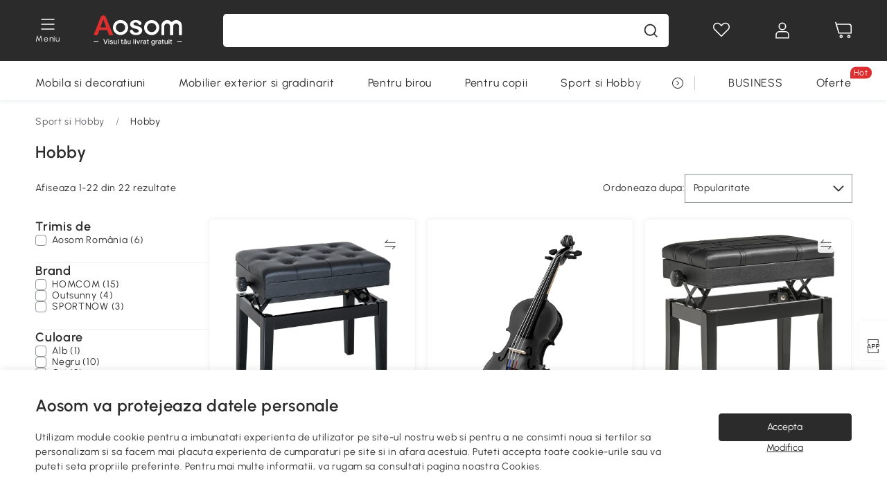

--- FILE ---
content_type: text/html; charset=utf-8
request_url: https://www.aosom.ro/category/hobby~829/
body_size: 37303
content:

 <!DOCTYPE html>
 <html lang="ro-RO">
   <head>
        <title>: Produse pentru Hobby si Activitati Creative – Timp Liber de Calitate | Aosom Romania</title>
        <meta charset="utf-8">
        <meta http-equiv="X-UA-Compatible" content="IE=edge">
        
        <meta name="keywords" content="">
        
        <meta name="description" content="Redescopera bucuria pasiunilor tale cu produse pentru hobby: pictura, artizanat, muzica, DIY si multe altele. Ideale pentru acasa sau atelier – pe Aosom.ro!">
        <meta http-equiv="content-type" content="text/html;charset=utf-8">
        <meta name="viewport"   content="width=device-width, initial-scale=1, maximum-scale=3">
        <!-- Add to home screen for Windows -->
        <meta name="msapplication-TileImage" content="images/icons/icon-144x144.png">
        <meta name="msapplication-TileColor" content="#2F3BA2">
        <!-- Add to home screen for Safari on iOS -->
        <meta name="apple-mobile-web-app-capable" content="yes">
        <meta name="apple-mobile-web-app-status-bar-style" content="black">
        <meta name="apple-mobile-web-app-title" content="Aosom">
        
        
        <link rel="preconnect" href="https://cdn.aosomcdn.com">
        
        <link rel="preconnect" href="https://www.googletagmanager.com">
        <link rel="dns-prefetch" href="https://www.google-analytics.com">
        
        <link rel="dns-prefetch" href="https://shence-data-prod.aosom.com">
        
        
        
        
        
        
        <link rel="preload" href="https://cdn.aosomcdn.com/upload/style/font/Urbanist-VariableFont_wght.ttf" as="font" type="font/ttf" crossorigin>
        <link rel="apple-touch-icon" href="/logo.png" id="link-icon">
        
        <link rel="shortcut icon" href="/favicon.ico" type="image/x-icon" />
        
        
        
        <link rel="canonical" href="https://www.aosom.ro/category/hobby~829/"/>
        
        
        <script async type="text/javascript" src="https://cdn.aosomcdn.com/upload/js/font_4676322_gocydphh52.js"> </script>
        
        <script>
          function loadCssAsync(s) {
            var link = document.createElement('link');link.rel = 'stylesheet';link.href = s;
            setTimeout(function() {document.head.appendChild(link)}, 30)
          }
          function loadJsAsync(s) {
            var a = document.createElement('script');a.src = s;a.defer = true;
            setTimeout(function() {document.head.appendChild(a)}, 30)
          }
        </script>

        
  
  
  <link href="https://cdn.aosomcdn.com/template2/public/css/pc~runtime-web.972b75af.css" rel="stylesheet" />
  
  
  
  <link href="https://cdn.aosomcdn.com/template2/public/css/pc~web/list.54bff7ec.css" rel="stylesheet" />
  
  
  
  <script>var cssUrl = "https://cdn.aosomcdn.com/template2/public/css/pc~web/list-defer.3d7c0d8c.css";loadCssAsync(cssUrl);</script>
  
  
<script type="application/ld+json">{"@context":"http://schema.org","@type":"WebSite","name":"Aosom","url": "https://www.aosom.ro/"}</script>
        
            
            <script type="application/ld+json">{"@context":"http://schema.org","@type":"BreadcrumbList","itemListElement":[{"@type":"ListItem","position":0,"item":{"@id":"https://www.aosom.ro/category/sport-si-hobby~273/","name":"Sport si Hobby"}},{"@type":"ListItem","position":1,"item":{"@id":"https://www.aosom.ro/category/hobby~829/","name":"Hobby"}}]}</script>
            
        
        
        <script>
        // Define dataLayer and the gtag function.
        function getCookie(name) {
          var cookieArr = document.cookie.split(";");
          for(var i = 0; i < cookieArr.length; i++) {
              var cookiePair = cookieArr[i].split("=");
              if(name == cookiePair[0].trim()) {
                  return decodeURIComponent(cookiePair[1]);
              }
          }
          return null;
        }
        var cookieSetting = {"C0001":"granted","C0002":"denied","C0004":"denied"};
        window.dataLayer = window.dataLayer || [];
        function gtag(){dataLayer.push(arguments);}
        if (window.location.search.indexOf('_aosomDebug') == -1) {
          var adPermission = document.cookie.indexOf('C0004:1') > -1 ? 'granted' : (getCookie('a_consent') ? 'denied' : cookieSetting['C0004']);
          gtag('consent', 'default', {
            'ad_storage': adPermission,
            'analytics_storage':  document.cookie.indexOf('C0002:1') > -1 ? 'granted' : (getCookie('a_consent') ? 'denied' : cookieSetting['C0002']),
            'functionality_storage':  document.cookie.indexOf('C0003:1') > -1 ? 'granted' : (getCookie('a_consent') ? 'denied' : cookieSetting['C0003']),
            'personalization_storage': 'granted',
            'security_storage': 'granted',
            'ad_user_data': adPermission,
            'ad_personalization': adPermission
          });
        }
        </script>
        
        
        <meta name='Petal-Search-site-verification' content='1ca5eeaec7'/>
<style>
div#scripts-inline ~ .article-wrap .a-select-modal .a-select-dropdown-item {line-height:1.2;padding: 0.1rem 0.2rem;height:auto;}
#wholesale-app .list-top-crumbs + .wweb-banner, #wholesale-app .list-header .wweb-banner {display:none;}
.app_download-tip-right div:nth-child(2) {word-break: break-word!important;}
.recommend-goods .number-discount2 .number-p2 {font-size: 1rem;}
 .content2-delievery .content2-delievery-select {display: none;}
.error-tips, .error-tips {white-space: normal!important;}
.codetips .errorTips, .codetips .error-tips {white-space: pre-line!important;}
.code-use-tip,.app_download-discount,.app_download-tip-right>div:nth-child(2),.app_download-tip-right>div:nth-child(3){display:none!important;}
.content-flex{
  display:flex;
  align-items:center
}
.img-flex{
  display:flex;
  flex-direction:column;
  align-items:center;
  margin-left: 5px;
  img{
    margin-bottom: 20px;
  }
}
.review-source>div:nth-child(2) {display: none;}
.footer-content-wrap-h5 .input .sub-error { position: unset !important; }
.cash-dialog .item-left { font-size: 40px !important; }
</style>
<script>
      var appDownloadOn = document.documentElement.classList.contains('app-download-on');
      var appDownloadSession = sessionStorage.getItem('isShowAppDownload') ? sessionStorage.getItem('isShowAppDownload') : 1;
      if ((appDownloadOn && appDownloadSession != 1) || (window.location.pathname.indexOf('shopcart') > -1 || window.location.pathname.indexOf('payment') > -1)) {
        document.documentElement.classList.add('hidden-app-download');
      }
     var isHiddenNotice = document.cookie.indexOf('hideAnnouncement') > -1 ? 1 : 0;
      if (isHiddenNotice) {
        document.documentElement.classList.add('hidden-notice');
      }
</script>
<script>window._needCartsAfterAdded = true</script>
<script>
var botPattern="(googlebot\/|bot|Googlebot-Mobile|Googlebot-Image|Google favicon|Mediapartners-Google|bingbot)";var regex=new RegExp(botPattern,'i');var allowedTracingOrigins=regex.test(navigator.userAgent);(function(h,o,u,n,d){h=h[d]=h[d]||{q:[],onReady:function(c){h.q.push(c)}};d=o.createElement(u);d.async=1;d.src=n;d.setAttribute('crossorigin','anonymous');n=o.getElementsByTagName(u)[0];n.parentNode.insertBefore(d,n);})(window,document,'script','https://cdn.aosomcdn.com/upload/js/dataflux-rum.js','DATAFLUX_RUM');DATAFLUX_RUM.onReady(function(){DATAFLUX_RUM.init({applicationId:'8abc73e0_77bb_11ee_a9b1_35529db675de',datakitOrigin:'https://pv.aosom.ro',env:window.location.hostname=='localhost'?'local':'prod',version:'1.0.0',service:'browser',sessionSampleRate:allowedTracingOrigins?10:50,sessionReplaySampleRate:0,trackInteractions:true,traceType:'w3c_traceparent',allowedTracingOrigins:allowedTracingOrigins?[]:['https://www.aosom.ro'],beforeSend:function(event,domainContext){if(event&&event.type==='resource'){if(event.resource&&['xhr','fetch'].indexOf(event.resource.type)>-1){return true}return false}return true}});window.DATAFLUX_RUM&&window.DATAFLUX_RUM.startSessionReplayRecording()});
</script>
        
        <script>
          window.locationSearch = window.location.search;
          window.dg = '0';
          window.slang = 'ro'
          window.baseUrl = 'https://www.aosom.ro'
          window.isWholesale = false
          var mode = "web";
          window.mode = mode;
          window.paylaterSwitch = 1
          window.sandBox = 0
          window.supportVrp = true
          window.vrpConfig = {"status":true,"throughPricePrefix":""}
        </script>
        
          <script>
          function Base64() {
  _keyStr = "ABCDEFGHIJKLMNOPQRSTUVWXYZabcdefghijklmnopqrstuvwxyz0123456789+/=";
  this.encode = function (input) {
    var output = "";
    var chr1, chr2, chr3, enc1, enc2, enc3, enc4;
    var i = 0;
    input = _utf8_encode(input);
    while (i < input.length) {
      chr1 = input.charCodeAt(i++);
      chr2 = input.charCodeAt(i++);
      chr3 = input.charCodeAt(i++);
      enc1 = chr1 >> 2;
      enc2 = ((chr1 & 3) << 4) | (chr2 >> 4);
      enc3 = ((chr2 & 15) << 2) | (chr3 >> 6);
      enc4 = chr3 & 63;
      if (isNaN(chr2)) {
        enc3 = enc4 = 64;
      } else if (isNaN(chr3)) {
        enc4 = 64;
      }
      output = output +
        _keyStr.charAt(enc1) + _keyStr.charAt(enc2) +
        _keyStr.charAt(enc3) + _keyStr.charAt(enc4);
    }
    return output;
  }

  // public method for decoding
  this.decode = function (input) {
    var output = "";
    var chr1, chr2, chr3;
    var enc1, enc2, enc3, enc4;
    var i = 0;
    input = input.replace(/\s/g, '+').replace(/[^A-Za-z0-9\+\/\=]/g, "");
    while (i < input.length) {
      enc1 = _keyStr.indexOf(input.charAt(i++));
      enc2 = _keyStr.indexOf(input.charAt(i++));
      enc3 = _keyStr.indexOf(input.charAt(i++));
      enc4 = _keyStr.indexOf(input.charAt(i++));
      chr1 = (enc1 << 2) | (enc2 >> 4);
      chr2 = ((enc2 & 15) << 4) | (enc3 >> 2);
      chr3 = ((enc3 & 3) << 6) | enc4;
      output = output + String.fromCharCode(chr1);
      if (enc3 != 64) {
        output = output + String.fromCharCode(chr2);
      }
      if (enc4 != 64) {
        output = output + String.fromCharCode(chr3);
      }
    }
    output = _utf8_decode(output);
    return output;
  }

  // private method for UTF-8 encoding
  _utf8_encode = function (string) {
    string = string.replace(/\r\n/g, "\n");
    var utftext = "";
    for (var n = 0; n < string.length; n++) {
      var c = string.charCodeAt(n);
      if (c < 128) {
        utftext += String.fromCharCode(c);
      } else if ((c > 127) && (c < 2048)) {
        utftext += String.fromCharCode((c >> 6) | 192);
        utftext += String.fromCharCode((c & 63) | 128);
      } else {
        utftext += String.fromCharCode((c >> 12) | 224);
        utftext += String.fromCharCode(((c >> 6) & 63) | 128);
        utftext += String.fromCharCode((c & 63) | 128);
      }

    }
    return utftext;
  }

  // private method for UTF-8 decoding
  _utf8_decode = function (utftext) {
    var string = "";
    var i = 0;
    var c = c1 = c2 = 0;
    while (i < utftext.length) {
      c = utftext.charCodeAt(i);
      if (c < 128) {
        string += String.fromCharCode(c);
        i++;
      } else if ((c > 191) && (c < 224)) {
        c2 = utftext.charCodeAt(i + 1);
        string += String.fromCharCode(((c & 31) << 6) | (c2 & 63));
        i += 2;
      } else {
        c2 = utftext.charCodeAt(i + 1);
        c3 = utftext.charCodeAt(i + 2);
        string += String.fromCharCode(((c & 15) << 12) | ((c2 & 63) << 6) | (c3 & 63));
        i += 3;
      }
    }
    return string;
  }
}

window.base64 = new Base64()

var eventName = 'click'

if (window.mode === 'web') {
  eventName = 'pointerdown'
} else if (window.mode === 'wap') {
  eventName = 'touchstart'
}

document.addEventListener(
  eventName,
  function (e) {
    var e = e || window.event,
      target = e.target || e.srcElement
    while (target.nodeName.toLowerCase() !== 'a') {
      target = target.parentNode
      if (target === document) {
        target = null
        break
      }
    }
    if (target && !target.getAttribute('data-hashref') && !target.getAttribute('linkurl')) {
      target.setAttribute('data-hashref', 1)
      tracking(target, e)
    }
  },
  true
)

function tracking(target, e) {
  var href = target.getAttribute('href')
  if (!href || href == '#' || href == 'javascript:void') {
    return
  }
  var path = formatRelativePath(href)
  var url = rmvLang(path)
  var link = href
  // �ж��Ƿ���ת����ҳ,������ҳ����
  if (!/^(\/)?item\//gi.test(url)) {
    var datacn = target.getAttribute('data-ga-cn') || ''
    var datacs = target.getAttribute('data-ga-cs') || ''
    if (datacs && window.TEA) {
      link = updateQueryStringParameter(link, 'pocv', TEA.encrypt({ cs: datacs, cn: datacn }))
    }
    target.setAttribute('href', link)
    return
  }
  
  var query = ''
  var obj = {}

  if (window.trackData) {
    for (var key in window.trackData) {
      if (window.trackData[key]) {
        obj[key] = window.trackData[key]
      }
    }
  }

  var block = target.getAttribute('block')
  var blockid = target.getAttribute('blockid')
  var eid = target.getAttribute('eid')
  var pagetype = target.getAttribute('pagetype')
  var pageid = target.getAttribute('pageid')
  if (block) {
    obj['block'] = block
  }
  if (blockid) {
    obj['blockid'] = blockid
  }
  if (eid) {
    obj['eid'] = eid
  }
  if (pagetype) {
    obj['pagetype'] = pagetype
  }
  if (pageid) {
    obj['pageid'] = pageid
  }
  var haveObj = false
  for (var val in obj) {
    haveObj = true
  }

  if (haveObj) {
    link = updateQueryStringParameter(link, 'recv', genRecv(obj))
  }

  if (window._unbxdRequestId) {
    link = updateQueryStringParameter(link, '_unbxdRequestId', window._unbxdRequestId)
  }

  var pocv = getQueryStringFromStr(window.location.search, 'pocv')
  var currPath = window.location.pathname
  if (window.TEA) {
    if (pocv) {
      if (currPath.indexOf('/activity/') > -1 || window._categoryPage) {
        pocv = JSON.parse(TEA.decrypt(pocv))
        pocv = Object.assign(pocv, {
          pn: document.title.substring(0, (document.title.lastIndexOf('|') > -1 ? document.title.lastIndexOf('|') : document.title.length)).trim(),
          pi: currPath
        })
        pocv = TEA.encrypt(pocv)
      }
      link = updateQueryStringParameter(link, 'pocv', pocv)
    } else {
      if (currPath.indexOf('/activity/') > -1) {
        pocv = {
          pn: document.title.substring(0, (document.title.lastIndexOf('|') > -1 ? document.title.lastIndexOf('|') : document.title.length)).trim(),
          pi: currPath
        }
        pocv = TEA.encrypt(pocv)
        link = updateQueryStringParameter(link, 'pocv', pocv)
      } else {
        var datacn = target.getAttribute('data-ga-cn') || ''
        var datacs = target.getAttribute('data-ga-cs') || ''
        if (datacs) {
          link = updateQueryStringParameter(link, 'pocv', TEA.encrypt({ cs: datacs, cn: datacn }))
        }
      }

    }
  }
  // if item in activity page, then dynamic add the "data-sensors-url-param-material_page_type" field
  // because it is generate by backend, not fixed
  var isIgnoreClick = target.getAttribute('data-sensors-click-ignore')
  if (!isIgnoreClick) {
    if (window.location.pathname.indexOf('/activity/') > -1) {
      target.setAttribute('data-sensors-url-param-material_page_type', getMaterialPageType(window.location.pathname))
    }
    var attributes = {}
    for (var i = 0; i <= target.attributes.length; i++) {
      if (target.attributes[i]) {
        var value = target.attributes[i].value
        var name = target.attributes[i].name
        if (value && value != 'null' && value != '[]' && (name.indexOf('data-sensors-url-param') > -1)) {
          var toValue = value == 'false' || value == 'true' ? (value == 'true') : value
          if (typeof toValue == 'string' && !isNaN(Number(toValue))) {
            toValue = Number(toValue)
          }
          attributes[name.substring(name.lastIndexOf('-') + 1)] = toValue
        }
      }
    }
    if (Object.keys(attributes).length && window.TEA) {
      link = updateQueryStringParameter(link, 'sensors_params', TEA.encrypt(attributes))
    }
  }
  target.setAttribute('href', link)
}

function updateQueryStringParameter(uri, key, value) {
  var re = new RegExp("([?&])" + key + "=.*?(&|#|$)", "i");
  if (value === undefined) {
    if (uri.match(re)) {
      return uri.replace(re, '$1$2').replace(/[?&]$/, '').replaceAll(/([?&])&+/g, '$1').replace(/[?&]#/, '#');
    } else {
      return uri;
    }
  } else {
    if (uri.match(re)) {
      return uri.replace(re, '$1' + key + "=" + value + '$2');
    } else {
      var hash = '';
      if (uri.indexOf('#') !== -1) {
        hash = uri.replace(/.*#/, '#');
        uri = uri.replace(/#.*/, '');
      }
      var separator = uri.indexOf('?') !== -1 ? "&" : "?";
      return uri + separator + key + "=" + value + hash;
    }
  }
}

function getMaterialPageType(url) {
  if (url.indexOf('/aosom-blog') > -1) {
    return 'blog'
  }
  if (url.indexOf('/activity/') > -1) {
    return 'activity_page'
  }
  if (/(\w+\-c\d+|\/category\/([a-zA-Z]+(-|_)?)*~[0-9]+)/.test(url)) {
    return 'category_page'
  }
  return 'other_page'
}


function getQueryStringFromStr(url, name) {
  if (window.URLSearchParams) {
    const urlParams = new URLSearchParams(url.substring(url.indexOf('?')));
    return urlParams.get(name);
  }
  let reg = new RegExp("(^|&)" + name + "=([^&]*)(&|$)", "i");
  let r = url.substr(1).match(reg);
  try {
    if (r != null) {
      return decodeURIComponent(r[2]);
    };
  } catch (error) {
    if (r != null) {
      return unescape(r[2]);
    };
  }
  return null;
}

function genRecv(obj) {
  return encodeURI(window.base64.encode(JSON.stringify(obj)))
}

function formatRelativePath(url) {
  url = url.replace(/^(https:\/\/|http:\/\/)/gi, '')
  url = url.replace(/(www.|popdev.|prod.|test.)?aosom.[\w.]+/gi, '')
  if (!/^\//gi.test(url)) {
    url = '/' + url
  }
  return url
}

function rmvLang(url) {
  return '/' + url.replace(/^(\/)?(en|fr|nl|de|es|it|pl|pt|zh|zh-cn|zh-tw|ro|ga|ja|ru|ga|)(\/)/gi, '')
}
          </script>
        
        <script>
          
          window.trackData = {"pagetype":"ctg","pageid":"Sport si Hobby > Hobby"}
          
          window.ggReCaptcha = '6Lf449UfAAAAAPlNNqgp6dSeCJtExpSm1HzjsTQR'
          window.scoreReCaptcha = '6LcpZdIaAAAAAA9uwHwAzvIyKgiu70auDY6MaDSk'
          window.checkReCaptcha = '6Ld3HzkpAAAAAO-S3f-prjXQmBannCJE8GOKUvka'
        </script>
    </head>

   

    <body class="aosom-site-ro web-site   "><div id="aosom-menu-header" class="common-header">
  <div class="aosom-header bg-black-500">
    <div class="header-wrap flex items-center justify-between">
      <div class="header-left flex flex-row items-center mr-3">
        <div class="logo-wrap flex flex-row items-center ">
          
            <div class="menu-desc-wrap ga-event"
                data-ga-event="aosom_top_menu_icon_click"
                data-ga-key="click_item"
                data-ga-val="Category Menu">
              <i class="anticon anticon-icon-menu cates mb-1 !color-white">
    <svg fill="currentColor"
         aria-hidden="true"
         focusable="false"
         class="anticon-size-20"
         >
      <use xlink:href="#icon-menu"></use>
    </svg>
  </i>
              <span class="menu-desc color-white">Meniu</span>
            </div>
          
          
            
              <a class="logo logo-ro" href="/">
                <img src="https://cdn.aosomcdn.com/template2/public/common_images/logo-aosomro-white.svg" />
              </a>
            
          
        </div>
      </div>
      
        

<div class="a-search">
  <div class="a-search--wrap ">
    <form onsubmit="return false;" autocomplete="off">
      <input type="text"
             class="a-search--input search-input"
             autocomplete="nope"
             maxlength="200"
             data-duration-expose="3000" />
      <i class="a-search--clear-icon iconfont icon-shutdown a-fonts--16"
         style="display: none"></i>
      <button class="a-search--btn"
              type="button"
              aria-label="Cauta">
        <i class="anticon anticon-icon-search a-search--icon !color-black-500">
    <svg fill="currentColor"
         aria-hidden="true"
         focusable="false"
         class="anticon-size-20"
         >
      <use xlink:href="#icon-search"></use>
    </svg>
  </i>
      </button>
    </form>
  </div>
  <div class="a-search--history">
    <div class="a-search-inner">
      <div class="flex flex-wrap">
        <div class="left-content">
          <div class="search-wrap recent">
            <div class="history-search-header">
              <div class="pop-title line-clamp-2 flex-1">
                Cautari recente
              </div>
              <div class="history-del-all color-gray-400 flex-row-reverse" tabindex="0">
                <i class="anticon anticon-icon-trash history-del-all-icon">
    <svg fill="currentColor"
         aria-hidden="true"
         focusable="false"
         class="anticon-size-16"
         >
      <use xlink:href="#icon-trash"></use>
    </svg>
  </i>
                <span class="history-del-all-text text-right">Sterge filtrele</span>
              </div>
            </div>
            <div class="content">
              <ul>
              </ul>
            </div>
          </div>
          <div class="search-wrap top-history">
            <div class="pop-title">
              Top cautari
            </div>
            <div class="content">
              <ul class="">
              </ul>
            </div>
          </div>
        </div>
        <div class="right-content flex-1 px-5 pt-5">
          <div class="search-wrap">
            <div class="pop-title">
              Recomandat pentru tine
            </div>
            <div class="content">
              <ul id="search-rec" class="flex flex-wrap search-rec mx--1.5 gap-y-3">
              </ul>
            </div>
          </div>
        </div>
      </div>
    </div>
  </div>
  <div class="a-search--hot">
    <div class="a-search-inner">
      <div class="flex flex-wrap">
        <div class="left-content">
          <div class="search-wrap term sub-content term-trends">
            <div class="history-search-header">
              <div class="pop-title">
                Sugestii
              </div>
            </div>
            <div class="content">
              <ul>
              </ul>
            </div>
          </div>
          <div class="search-wrap trends sub-content term-trends">
            <div class="history-search-header">
              <div class="pop-title">
                Cele mai căutate
              </div>
            </div>
            <div class="content">
              <ul>
              </ul>
            </div>
          </div>
          <div class="search-wrap categories sub-content">
            <div class="history-search-header">
              <div class="pop-title">
                Categorie
              </div>
            </div>
            <div class="content">
              <ul>
              </ul>
            </div>
          </div>
        </div>
        <div class="right-content flex-1 px-5 pt-5">
          <div class="search-wrap products sub-content">
            <div class="pop-title">
              Produse
            </div>
            <div class="content">
              <ul class="flex flex-wrap search-rec mx--1.5 gap-y-3">
              </ul>
            </div>
          </div>
        </div>
      </div>
    </div>
  </div>
</div>

      
      <div class="opers">
        
        <div class="head-wish oper-item">
          <a href="javascript:void(0);" class="oper-db js-head-wish" data-href="/customer/account/wishlist" aria-label="Lista de favorite">
            <i class="anticon anticon-icon-love !color-white">
    <svg fill="currentColor"
         aria-hidden="true"
         focusable="false"
         class="anticon-size-24"
         >
      <use xlink:href="#icon-love"></use>
    </svg>
  </i>
            <div class="head_badge wishlistNum">
              
  
  
    <span class="ant-badge ">
      
              
      
        <sup data-show="true" class="ant-scroll-number ant-badge-count ant-badge-not-a-wrapper" title="0">
          <span class="ant-scroll-number-only">
            <p class="ant-scroll-number-only-unit current"></p>
          </span>
        </sup>
      
    </span>
  

            </div>
          </a>
        </div>
        <div class="account oper-item">
          <a class="item account-enter"
             aria-label="Contul meu"
             href="javascript:void(0);"
             data-href="/customer/account"
             data-ga-val="headbar_account">
            <i class="anticon anticon-icon-user !color-white">
    <svg fill="currentColor"
         aria-hidden="true"
         focusable="false"
         class="anticon-size-24"
         >
      <use xlink:href="#icon-user"></use>
    </svg>
  </i>
          </a>
          <div class="account-pop-wrap">
            <div class="account-pop bg-white rd-1">
              <a class="header my-account cursor-pointer ga-event"
                 href="javascript:void(0);"
                 data-ga-event="aosom_top_header_account_click"
                 data-ga-key="click_item"
                 data-ga-val="headbar_account_my_account"
                 data-href="/customer/account">
                Contul meu
              </a>
              
              <a class="header my-orders cursor-pointer ga-event"
                 href="javascript:void(0);"
                 data-ga-event="aosom_top_header_account_click"
                 data-ga-key="click_item"
                 data-ga-val="headbar_account_order"
                 data-href="/customer/account/orders">
                Comenzile mele
              </a>
              
              
              
                <a class="header my-codes cursor-pointer ga-event coupons"
                   href="javascript:void(0);"
                   data-ga-event="aosom_top_header_account_click"
                   data-ga-key="click_item"
                   data-ga-val="headbar_account_coupons"
                   data-href="/customer/account/code">
                  Cupoanele mele
                </a>
              
              <a class="header address-book cursor-pointer ga-event"
                 href="javascript:void(0);"
                 data-ga-event="aosom_top_header_account_click"
                 data-ga-key="click_item"
                 data-ga-val="headbar_account_address"
                 data-href="/customer/account/address/list">
                Informatii de livrare
              </a>
              
                
                
                  
                  
                    <a class="header activity-invite ga-event"
                       href="/activity/invita-un-prieten"
                       data-ga-event="headbar_account_aosom_club"
                       data-ga-key="click_item"
                       data-ga-val="invite">Invită un prieten</a>
                  
                  
                
              
              <div class="account-oper login">
                Conectare
              </div>
            </div>
          </div>
        </div>
        <div class="cart oper-item">
          <a href="/shopcart" class="oper-db" aria-label="Cosul meu">
            <i class="anticon anticon-icon-shopcart !color-white">
    <svg fill="currentColor"
         aria-hidden="true"
         focusable="false"
         class="anticon-size-24"
         >
      <use xlink:href="#icon-shopcart"></use>
    </svg>
  </i>
            <div class="head_badge cartNum">
              
  
  
    <span class="ant-badge ">
      
              
      
        <sup data-show="true" class="ant-scroll-number ant-badge-count ant-badge-not-a-wrapper" title="0">
          <span class="ant-scroll-number-only">
            <p class="ant-scroll-number-only-unit current"></p>
          </span>
        </sup>
      
    </span>
  

            </div>
          </a>
        </div>
      </div>
    </div>
  </div>
  <div class="header-menu ">
    <div class="menu-background">
    </div>
    <div class="menu-content">
        
        <div class="menu-wrap main-menu show">
            <div class="user">
                <div class="icon">A</div>
                <div class="info"><span class="nickname login a-fonts--cp">Salut,Bun venit</span></div>
            </div>
            <div class="back-menu" data-index="1">
                <i class="anticon anticon-icon-arrow-left ">
    <svg fill="currentColor"
         aria-hidden="true"
         focusable="false"
         class="anticon-size-14"
         >
      <use xlink:href="#icon-arrow-left"></use>
    </svg>
  </i>
                <span>Inapoi la meniul principal</span>
            </div>
            <div class="menu-items">
                <ul class="menu-ul first">
                        <li class="menu-li hs-c" cateId='2'>
                            <a class="item menu-item menu-item-first ga-event sensors-link sensors-param-link"
                                data-ga-event="aosom_sidebar_nav_click_level1"
                                href='/category/mobila-si-decoratiuni~482/'
                                data-link="/category/mobila-si-decoratiuni~482/"
                                data-ga-key="click_item" data-ga-val="Mobila si decoratiuni" data-sensors-url-param-module_from="hamburger_bar"
                                data-sensors-url-param-category_name="Mobila si decoratiuni">
                                <div class="menu-icon-box"><img class="menu-icon-img lazy" data-src='https://img.aosomcdn.com/100/product/2025/07/31/YSgbfe1985efe5bcf.png' /></div>
                                <span>Mobila si decoratiuni</span>
                            </a>
                        </li>
                        <li class="menu-li hs-c" cateId='1'>
                            <a class="item menu-item menu-item-first ga-event sensors-link sensors-param-link"
                                data-ga-event="aosom_sidebar_nav_click_level1"
                                href='/category/mobilier-exterior-si-gradinarit~481/'
                                data-link="/category/mobilier-exterior-si-gradinarit~481/"
                                data-ga-key="click_item" data-ga-val="Mobilier exterior si gradinarit" data-sensors-url-param-module_from="hamburger_bar"
                                data-sensors-url-param-category_name="Mobilier exterior si gradinarit">
                                <div class="menu-icon-box"><img class="menu-icon-img lazy" data-src='https://img.aosomcdn.com/100/product/2025/07/31/hCi3d21985efe192d.png' /></div>
                                <span>Mobilier exterior si gradinarit</span>
                            </a>
                        </li>
                        <li class="menu-li hs-c" cateId='5'>
                            <a class="item menu-item menu-item-first ga-event sensors-link sensors-param-link"
                                data-ga-event="aosom_sidebar_nav_click_level1"
                                href='/category/pentru-birou~485/'
                                data-link="/category/pentru-birou~485/"
                                data-ga-key="click_item" data-ga-val="Pentru birou" data-sensors-url-param-module_from="hamburger_bar"
                                data-sensors-url-param-category_name="Pentru birou">
                                <div class="menu-icon-box"><img class="menu-icon-img lazy" data-src='https://img.aosomcdn.com/100/product/2025/07/31/cfk7881985efe990f.png' /></div>
                                <span>Pentru birou</span>
                            </a>
                        </li>
                        <li class="menu-li hs-c" cateId='4'>
                            <a class="item menu-item menu-item-first ga-event sensors-link sensors-param-link"
                                data-ga-event="aosom_sidebar_nav_click_level1"
                                href='/category/pentru-copii~484/'
                                data-link="/category/pentru-copii~484/"
                                data-ga-key="click_item" data-ga-val="Pentru copii" data-sensors-url-param-module_from="hamburger_bar"
                                data-sensors-url-param-category_name="Pentru copii">
                                <div class="menu-icon-box"><img class="menu-icon-img lazy" data-src='https://img.aosomcdn.com/100/product/2025/07/31/OqE6bf1985efedf7f.png' /></div>
                                <span>Pentru copii</span>
                            </a>
                        </li>
                        <li class="menu-li hs-c" cateId='273'>
                            <a class="item menu-item menu-item-first ga-event sensors-link sensors-param-link"
                                data-ga-event="aosom_sidebar_nav_click_level1"
                                href='/sport-si-hobby-c273.html'
                                data-link="/sport-si-hobby-c273.html"
                                data-ga-key="click_item" data-ga-val="Sport si Hobby" data-sensors-url-param-module_from="hamburger_bar"
                                data-sensors-url-param-category_name="Sport si Hobby">
                                <div class="menu-icon-box"><img class="menu-icon-img lazy" data-src='https://img.aosomcdn.com/100/product/2025/07/31/fxj7041985eff279e.png' /></div>
                                <span>Sport si Hobby</span>
                            </a>
                        </li>
                        <li class="menu-li hs-c" cateId='3'>
                            <a class="item menu-item menu-item-first ga-event sensors-link sensors-param-link"
                                data-ga-event="aosom_sidebar_nav_click_level1"
                                href='/category/pentru-animale~483/'
                                data-link="/category/pentru-animale~483/"
                                data-ga-key="click_item" data-ga-val="Pentru animale" data-sensors-url-param-module_from="hamburger_bar"
                                data-sensors-url-param-category_name="Pentru animale">
                                <div class="menu-icon-box"><img class="menu-icon-img lazy" data-src='https://img.aosomcdn.com/100/product/2025/07/31/VmH3a31985eff714c.png' /></div>
                                <span>Pentru animale</span>
                            </a>
                        </li>
                        <li class="menu-li hs-c" cateId='88'>
                            <a class="item menu-item menu-item-first ga-event sensors-link sensors-param-link"
                                data-ga-event="aosom_sidebar_nav_click_level1"
                                href='/category/sarbatori~804/'
                                data-link="/category/sarbatori~804/"
                                data-ga-key="click_item" data-ga-val="Decoratiuni Sarbatori" data-sensors-url-param-module_from="hamburger_bar"
                                data-sensors-url-param-category_name="Decoratiuni Sarbatori">
                                <div class="menu-icon-box"><img class="menu-icon-img lazy" data-src='https://img.aosomcdn.com/100/product/2025/07/31/mDq9871985effb689.png' /></div>
                                <span>Decoratiuni Sarbatori</span>
                            </a>
                        </li><li class="menu-li">
                            <a class="item menu-item no-sub" href="/new">
                                <div class="menu-icon-box">
                                    <img class="menu-icon-img lazy" data-src="https://cdn.aosomcdn.com/template2/public/common_images/web/new-arrivals.png" />
                                </div>
                                <span style="color: #dc2f2f;">Nou</span>
                            </a>
                        </li></ul>
            </div>
        </div>
    </div>

</div>

  <div id="aosom-header-navigation">
  <div id="aosom-header-container"
    class="a-container header-menu-container header-mutiline header-menu-ro">
    <div id="aosom-menu" class="header-menu-area body-2">
      
      <div class="head-menu-l" id="head-menu">
        
        
          <ul class="layout head-menu-ul" id="head-menu-content">
            

            

            

            
            <li id="menu_2" data-id="2" class="top-li"
              data-child-length="11">
              <a href="/category/mobila-si-decoratiuni~482/"
                class="pr cate-menu black--text ga-event sensors-link sensors-param-link"
                data-ga-event="aosom_horizontal_nav_click_level1" data-ga-key="click_item" data-ga-val="Mobila si decoratiuni"
                data-sensors-url-param-module_from="category_bar" data-sensors-url-param-category_name="Mobila si decoratiuni">Mobila si decoratiuni</a>
            </li>
            
            <li id="menu_1" data-id="1" class="top-li"
              data-child-length="9">
              <a href="/category/mobilier-exterior-si-gradinarit~481/"
                class="pr cate-menu black--text ga-event sensors-link sensors-param-link"
                data-ga-event="aosom_horizontal_nav_click_level1" data-ga-key="click_item" data-ga-val="Mobilier exterior si gradinarit"
                data-sensors-url-param-module_from="category_bar" data-sensors-url-param-category_name="Mobilier exterior si gradinarit">Mobilier exterior si gradinarit</a>
            </li>
            
            <li id="menu_5" data-id="5" class="top-li"
              data-child-length="4">
              <a href="/category/pentru-birou~485/"
                class="pr cate-menu black--text ga-event sensors-link sensors-param-link"
                data-ga-event="aosom_horizontal_nav_click_level1" data-ga-key="click_item" data-ga-val="Pentru birou"
                data-sensors-url-param-module_from="category_bar" data-sensors-url-param-category_name="Pentru birou">Pentru birou</a>
            </li>
            
            <li id="menu_4" data-id="4" class="top-li"
              data-child-length="5">
              <a href="/category/pentru-copii~484/"
                class="pr cate-menu black--text ga-event sensors-link sensors-param-link"
                data-ga-event="aosom_horizontal_nav_click_level1" data-ga-key="click_item" data-ga-val="Pentru copii"
                data-sensors-url-param-module_from="category_bar" data-sensors-url-param-category_name="Pentru copii">Pentru copii</a>
            </li>
            
            <li id="menu_273" data-id="273" class="top-li"
              data-child-length="7">
              <a href="/sport-si-hobby-c273.html"
                class="pr cate-menu black--text ga-event sensors-link sensors-param-link"
                data-ga-event="aosom_horizontal_nav_click_level1" data-ga-key="click_item" data-ga-val="Sport si Hobby"
                data-sensors-url-param-module_from="category_bar" data-sensors-url-param-category_name="Sport si Hobby">Sport si Hobby</a>
            </li>
            
            <li id="menu_3" data-id="3" class="top-li"
              data-child-length="5">
              <a href="/category/pentru-animale~483/"
                class="pr cate-menu black--text ga-event sensors-link sensors-param-link"
                data-ga-event="aosom_horizontal_nav_click_level1" data-ga-key="click_item" data-ga-val="Pentru animale"
                data-sensors-url-param-module_from="category_bar" data-sensors-url-param-category_name="Pentru animale">Pentru animale</a>
            </li>
            
            <li id="menu_88" data-id="88" class="top-li"
              data-child-length="3">
              <a href="/category/sarbatori~804/"
                class="pr cate-menu black--text ga-event sensors-link sensors-param-link"
                data-ga-event="aosom_horizontal_nav_click_level1" data-ga-key="click_item" data-ga-val="Decoratiuni Sarbatori"
                data-sensors-url-param-module_from="category_bar" data-sensors-url-param-category_name="Decoratiuni Sarbatori">Decoratiuni Sarbatori</a>
            </li>
            
            

            
            <li class="menu-li-last"><span></span></li>
          </ul>
        
      </div>
      <div class="head-menu-r">
        
          <div class="head-menu-r-line">
            <div class="menu-handle"><i class="anticon anticon-icon-turn color-black-500">
    <svg fill="currentColor"
         aria-hidden="true"
         focusable="false"
         class="anticon-size-16"
         >
      <use xlink:href="#icon-turn"></use>
    </svg>
  </i></div>
          </div>
        
        
          <div class="entry-2b ml-48">
            <a href="/page/pentru_a_deveni_distribuitor" class="text-16 color-black-500">BUSINESS</a>
          </div>
        
        
        
          <div class="inspiration ml-48 inspiration-box" tabindex="0">
            <a class="inspiration-logo text-16 color-black-500"></a>
            <div class="inspiration-wrap header-popup">
              <div class="header-popup-in">
                <div class="inspiration-photos mb-6"></div>
                <div class="inspiration-ideas">
                  
  <div class="inspiration-ideas-in"  >
  <div class="title-swiper flex flex-row justify-between items-center ">
    <div class="flex items-center fw-600 text-28 title-swiper-tit">
      
        <div class="first-letter"></div>
      </div>
      <div class="flex justify-end items-center swip-arrow">
          
          <div class="ml-5 switch-arrow ">
            
  <span class="card-turn flex items-center ">
    <span class="swiper-button-prev flex items-center justify-center"></span>
    
    <div class="swiper-pagination">
    </div>
    <span class="swiper-button-next flex items-center justify-center"></span>
  </span>

          </div></div>
    </div>
  
    <div class="swiper-container">
      <div class="swiper-wrapper">
        
                  
      </div>
    </div>
  </div>

                </div>
              </div>
            </div>
          </div>
        
        
        
          <div class="sale sale-ro ml-48">
            <a class="sale-logo text-16 color-black-500">
              Oferte
              <sup class="sale-tag color-white text-12">
                <div class="bg-red-400">
                  Hot
                </div>
              </sup>
            </a>
            <div class="sale-wrap header-popup">
              
  <div class="sale-wrap-in header-popup-in"  >
  <div class="title-swiper flex flex-row justify-between items-center ">
    <div class="flex items-center fw-600 text-28 title-swiper-tit">
      
        <div class="first-letter"></div>
      </div>
      <div class="flex justify-end items-center swip-arrow">
          
          <div class="ml-5 switch-arrow ">
            
  <span class="card-turn flex items-center ">
    <span class="swiper-button-prev flex items-center justify-center"></span>
    
    <div class="swiper-pagination">
    </div>
    <span class="swiper-button-next flex items-center justify-center"></span>
  </span>

          </div></div>
    </div>
  
    <div class="swiper-container">
      <div class="swiper-wrapper">
        
              
      </div>
    </div>
  </div>

            </div>
          </div>
        
      </div>
    </div>
  </div>
</div>
</div>


<div id="menu-layer">
</div>

<div id="mini-cart-drawer" class="flex flex-column" style="display: none;">
  <div class="text-20 fw-600 text-center py-7.5 mini-cart-title">
    Cosul meu (<span class="js-mini-qty">0</span>)
  </div>
  <div class="mini-cart-items flex-1 custom-scrollbar">
  </div>
  <div class="mini-cart-total text-center p-4">
    <div class="text-16 color-gray-500 mb-1">
      
      
        Subtotal
      
    </div>
    <div class="js-mini-amount text-24 fw-700 mb-3">
      0.00
    </div>
    
  
  
  
  
    <button   class="ant-btn waves-effect ant-btn-block js-mini-checkout mb-3 !px-3 !flex !items-center !justify-center"  >
      <i class="anticon anticon-icon-lock !color-white mr-1">
    <svg fill="currentColor"
         aria-hidden="true"
         focusable="false"
         class=""
         >
      <use xlink:href="#icon-lock"></use>
    </svg>
  </i>
      <span class="!ml-0" style="white-space: normal;">Plaseaza comanda</span>
    </button>
  

    
      
    
  </div>
</div>

<script>
  var topBanner_store = {
    topBannerData: [{"img":"https://img.aosomcdn.com/440/250_cms/2025/07/29/eyd31a19855446670.jpg","url":"https://www.aosom.ro/activity/vara-lichidare-de-stoc","imgAlt":"<span style=\"text-wrap:wrap;\">*GUSTUL VERII LA PREȚ MIC: -80 Lei la comenzile de peste 799 Lei cu codul: PRETMIC</span>"}]
	}
</script>

    <div class="main-layout">
      
  
  
    
    
  
  <div class="a-container pb-16">
    <div class="saveSomething" value="">
    </div>
    
      
      <div class="list-top-crumbs a-display--flex mt-6 mx-auto mb-5">
  
    
    
      
        
          
            <a class="crumbs-item acce-gray sensors-link sensors-param-link"
               href="/sport-si-hobby-c273.html"
               data-sensors-url-param-module_from="bread_crumbs"
               data-sensors-url-param-category_name="Sport si Hobby">Sport si Hobby</a>
          
        
      
        
          
            <span class="crumbs-link color-gray-400 mx-3">/</span>
            
              <span class="crumbs-item">Hobby</span>
            
          
        
      
    
  
</div>

      <div class="list-container">
        <div class="save-array hidden"
             data-type=""
             data-array="{}"
             data-categoryId="125"
             data-categoryStr="hobby"
             data-pageNum="1"
             data-column="0"
             data-promotionId=""
             data-promotionName=""
             location="">
        </div>
        <div class="list-content mb-12">
          
          
            <div class="category-title fw-600 text-24 mb-4">
              
                <h1 class="fw-600 text-24 m-0">
                  Hobby
                </h1>
            </div>
            <div class="list-line bg-transparent w-full"></div>
          
          
          <div class="filterbar-container">
            <div class="filterbar-sticky bg-white">
              <div class="flex gap-5">
                <div class="left pb-6 lg:flex items-center hidden">
                  
                    <div class="result-title fw-400 text-14 list-total-info">
  
  
  Afiseaza
    1-22
    din
    22
    rezultate</div>

                  
                </div>
                <div class="right flex-1">
                  
<div class="list-header-bottom flex flex-row-reverse justify-between items-start mb-6 gap-x-6 gap-y-4 flex-wrap lg:flex-nowrap">
  <div class="flex items-center gap-3">
    <div class="nowrap">
      Ordoneaza dupa:
    </div>
    <div class="sort-select">
      
  
  <div class="ant-select-content js-sort-select w-60"
       id="ant-text-field-undefined-E9uKGh">
    <div class="flex">
      <div data-required=""
           data-clearable=""
           data-placeholder=""
           data-label="Popularitate"
           data-value=""
           data-disabled="false"
           data-title=""
           class="ant-select select-container  ant-select-enabled"
           >
        <div tabindex="0"
             class="ant-select-selection ant-select-selection--single  ">
          <div class="ant-select-selection__rendered">
            
              <div class="ant-select-selection__placeholder no-show">
                
              </div>
              
              <div class="ant-select-selection-selected-value">
                Popularitate
              </div>
            
          </div>
          <span class="ant-select-arrow" tabindex="0">
            <i class="anticon anticon-icon-down icon-down">
    <svg fill="currentColor"
         aria-hidden="true"
         focusable="false"
         class=""
         >
      <use xlink:href="#icon-down"></use>
    </svg>
  </i>
          </span>
        </div>
        <ul class="ant-select-list no-show">
          <li data-value="0"
                data-label="Popularitate"
                tabindex="0"
                class="list-item line-clamp-1 isActived">Popularitate</li>
          <li data-value="-1"
                data-label="Pret (de la mare la mic)"
                tabindex="0"
                class="list-item line-clamp-1 ">Pret (de la mare la mic)</li>
          <li data-value="1"
                data-label="Pret(de la mic la mare)"
                tabindex="0"
                class="list-item line-clamp-1 ">Pret(de la mic la mare)</li>
          <li data-value="-3"
                data-label="Cele mai noi"
                tabindex="0"
                class="list-item line-clamp-1 ">Cele mai noi</li>
          
        </ul>
      </div>
      
    </div>
    <div class="error-message no-show">
      
    </div>
  </div>
  
  
<div class="ant-text-field-help-error-text">
  <div class="ant-text-field-input-bottom" id="ant-text-field-form-undefined-error-E9uKGh"></div>
</div>


    </div>
  </div>
  <div class="drawer-toggle flex items-center gap-4 flex-1 lg:hidden">
    
  
  
  
  
    <button   class="ant-btn waves-effect ant-btn-background-ghost js-filter-toggle !px-6"  >
      <div class="flex justify-center items-center fw-400 gap-2">
        <i class="anticon anticon-icon-filter ">
    <svg fill="currentColor"
         aria-hidden="true"
         focusable="false"
         class="anticon-size-14"
         >
      <use xlink:href="#icon-filter"></use>
    </svg>
  </i>
        Filtru
      </div>
    </button>
  

    
    <div class="result-title fw-400 text-14 list-total-info">
  
  
  Afiseaza
    1-22
    din
    22
    rezultate</div>

  </div>
  <ul class="row-style flex flex-wrap gap-3 w-full">
    <div class="filter-clear-all hidden">
      
  
  
  
  
    <button   class="ant-btn ant-btn-link !px-4 !fw-400 !color-text"  >
        Sterge filtrele
      </button>
  

    </div>
  </ul>
</div>

                </div>
              </div>
            </div>
          </div>
          
          <div class="list-content-bottom flex gap-5 scrollbar">
            <div class="left lg:flex hidden px-1 mx--1">
              



<div class="filter-container flex flex-column gap-6">
  
  
  <div class="flex flex-column gap-6">
    <div class="attribute-select flex flex-column gap-6"><div class="attribute flex flex-column gap-4 pb-6">
            <div class="attribute-title flex justify-between items-center fw-600 text-18">
              Trimis de
            </div>
            
            <div class="attribute-select-list flex flex-column gap-4 "
                 name="salemode"
                 real-name="Trimis de">
              
                
                  
                    <div class="attribute-item ant-checkbox-size-sm"
                         name="1"
                         value="0"
                         data-ga-event="aosom_list_filter_click"
                         data-ga-key="filter_attr"
                         data-ga-val="salemode:Aosom România"
                         data-name="Aosom România"
                         data-key="salemode"
                         >
  <label id="ant-checkbox-1"
         tabindex="0"
         data-value="1"
         data-check-value=""
         class="ant-checkbox-wrapper ">
    <span class="ant-checkbox  ">
      <input type="checkbox"  class="ant-checkbox-input" />
      <span class="ant-checkbox-inner"></span>
    </span>
    
    <span class="ant-checkbox-label">Aosom România (6)</span>
    
  </label>

                    </div>
                  
                
                
              
            </div></div><div class="attribute flex flex-column gap-4 pb-6">
            <div class="attribute-title flex justify-between items-center fw-600 text-18">
              Brand
            </div>
            
            <div class="attribute-select-list flex flex-column gap-4 "
                 name="brand"
                 real-name="Brand">
              
                
                  
                    <div class="attribute-item ant-checkbox-size-sm"
                         name="44"
                         value="0"
                         data-ga-event="aosom_list_filter_click"
                         data-ga-key="filter_attr"
                         data-ga-val="brand:HOMCOM"
                         data-name="HOMCOM"
                         data-key="brand"
                         >
  <label id="ant-checkbox-44"
         tabindex="0"
         data-value="44"
         data-check-value=""
         class="ant-checkbox-wrapper ">
    <span class="ant-checkbox  ">
      <input type="checkbox"  class="ant-checkbox-input" />
      <span class="ant-checkbox-inner"></span>
    </span>
    
    <span class="ant-checkbox-label">HOMCOM (15)</span>
    
  </label>

                    </div>
                  
                
                  
                    <div class="attribute-item ant-checkbox-size-sm"
                         name="50"
                         value="0"
                         data-ga-event="aosom_list_filter_click"
                         data-ga-key="filter_attr"
                         data-ga-val="brand:Outsunny"
                         data-name="Outsunny"
                         data-key="brand"
                         >
  <label id="ant-checkbox-50"
         tabindex="0"
         data-value="50"
         data-check-value=""
         class="ant-checkbox-wrapper ">
    <span class="ant-checkbox  ">
      <input type="checkbox"  class="ant-checkbox-input" />
      <span class="ant-checkbox-inner"></span>
    </span>
    
    <span class="ant-checkbox-label">Outsunny (4)</span>
    
  </label>

                    </div>
                  
                
                  
                    <div class="attribute-item ant-checkbox-size-sm"
                         name="75"
                         value="0"
                         data-ga-event="aosom_list_filter_click"
                         data-ga-key="filter_attr"
                         data-ga-val="brand:SPORTNOW"
                         data-name="SPORTNOW"
                         data-key="brand"
                         >
  <label id="ant-checkbox-75"
         tabindex="0"
         data-value="75"
         data-check-value=""
         class="ant-checkbox-wrapper ">
    <span class="ant-checkbox  ">
      <input type="checkbox"  class="ant-checkbox-input" />
      <span class="ant-checkbox-inner"></span>
    </span>
    
    <span class="ant-checkbox-label">SPORTNOW (3)</span>
    
  </label>

                    </div>
                  
                
                
              
            </div></div><div class="attribute flex flex-column gap-4 pb-6">
            <div class="attribute-title flex justify-between items-center fw-600 text-18">
              Culoare
            </div>
            
            <div class="attribute-select-list flex flex-column gap-4 show-six"
                 name="color"
                 real-name="Culoare">
              
                
                  
                    <div class="attribute-item ant-checkbox-size-sm"
                         name="74"
                         value="0"
                         data-ga-event="aosom_list_filter_click"
                         data-ga-key="filter_attr"
                         data-ga-val="color:Alb"
                         data-name="Alb"
                         data-key="color"
                         >
  <label id="ant-checkbox-74"
         tabindex="0"
         data-value="74"
         data-check-value=""
         class="ant-checkbox-wrapper ">
    <span class="ant-checkbox  ">
      <input type="checkbox"  class="ant-checkbox-input" />
      <span class="ant-checkbox-inner"></span>
    </span>
    
    <span class="ant-checkbox-label">Alb (1)</span>
    
  </label>

                    </div>
                  
                
                  
                    <div class="attribute-item ant-checkbox-size-sm"
                         name="87"
                         value="0"
                         data-ga-event="aosom_list_filter_click"
                         data-ga-key="filter_attr"
                         data-ga-val="color:Negru"
                         data-name="Negru"
                         data-key="color"
                         >
  <label id="ant-checkbox-87"
         tabindex="0"
         data-value="87"
         data-check-value=""
         class="ant-checkbox-wrapper ">
    <span class="ant-checkbox  ">
      <input type="checkbox"  class="ant-checkbox-input" />
      <span class="ant-checkbox-inner"></span>
    </span>
    
    <span class="ant-checkbox-label">Negru (10)</span>
    
  </label>

                    </div>
                  
                
                  
                    <div class="attribute-item ant-checkbox-size-sm"
                         name="85"
                         value="0"
                         data-ga-event="aosom_list_filter_click"
                         data-ga-key="filter_attr"
                         data-ga-val="color:Gri"
                         data-name="Gri"
                         data-key="color"
                         >
  <label id="ant-checkbox-85"
         tabindex="0"
         data-value="85"
         data-check-value=""
         class="ant-checkbox-wrapper ">
    <span class="ant-checkbox  ">
      <input type="checkbox"  class="ant-checkbox-input" />
      <span class="ant-checkbox-inner"></span>
    </span>
    
    <span class="ant-checkbox-label">Gri (2)</span>
    
  </label>

                    </div>
                  
                
                  
                    <div class="attribute-item ant-checkbox-size-sm"
                         name="90"
                         value="0"
                         data-ga-event="aosom_list_filter_click"
                         data-ga-key="filter_attr"
                         data-ga-val="color:Lemn"
                         data-name="Lemn"
                         data-key="color"
                         >
  <label id="ant-checkbox-90"
         tabindex="0"
         data-value="90"
         data-check-value=""
         class="ant-checkbox-wrapper ">
    <span class="ant-checkbox  ">
      <input type="checkbox"  class="ant-checkbox-input" />
      <span class="ant-checkbox-inner"></span>
    </span>
    
    <span class="ant-checkbox-label">Lemn (1)</span>
    
  </label>

                    </div>
                  
                
                  
                    <div class="attribute-item ant-checkbox-size-sm"
                         name="64"
                         value="0"
                         data-ga-event="aosom_list_filter_click"
                         data-ga-key="filter_attr"
                         data-ga-val="color:Maro"
                         data-name="Maro"
                         data-key="color"
                         >
  <label id="ant-checkbox-64"
         tabindex="0"
         data-value="64"
         data-check-value=""
         class="ant-checkbox-wrapper ">
    <span class="ant-checkbox  ">
      <input type="checkbox"  class="ant-checkbox-input" />
      <span class="ant-checkbox-inner"></span>
    </span>
    
    <span class="ant-checkbox-label">Maro (1)</span>
    
  </label>

                    </div>
                  
                
                  
                    <div class="attribute-item ant-checkbox-size-sm"
                         name="86"
                         value="0"
                         data-ga-event="aosom_list_filter_click"
                         data-ga-key="filter_attr"
                         data-ga-val="color:Albastru"
                         data-name="Albastru"
                         data-key="color"
                         >
  <label id="ant-checkbox-86"
         tabindex="0"
         data-value="86"
         data-check-value=""
         class="ant-checkbox-wrapper ">
    <span class="ant-checkbox  ">
      <input type="checkbox"  class="ant-checkbox-input" />
      <span class="ant-checkbox-inner"></span>
    </span>
    
    <span class="ant-checkbox-label">Albastru (1)</span>
    
  </label>

                    </div>
                  
                
                  
                    <div class="attribute-item ant-checkbox-size-sm"
                         name="76"
                         value="0"
                         data-ga-event="aosom_list_filter_click"
                         data-ga-key="filter_attr"
                         data-ga-val="color:Argintiu"
                         data-name="Argintiu"
                         data-key="color"
                         >
  <label id="ant-checkbox-76"
         tabindex="0"
         data-value="76"
         data-check-value=""
         class="ant-checkbox-wrapper ">
    <span class="ant-checkbox  ">
      <input type="checkbox"  class="ant-checkbox-input" />
      <span class="ant-checkbox-inner"></span>
    </span>
    
    <span class="ant-checkbox-label">Argintiu (1)</span>
    
  </label>

                    </div>
                  
                
                  
                    <div class="attribute-item ant-checkbox-size-sm"
                         name="79"
                         value="0"
                         data-ga-event="aosom_list_filter_click"
                         data-ga-key="filter_attr"
                         data-ga-val="color:Violet"
                         data-name="Violet"
                         data-key="color"
                         >
  <label id="ant-checkbox-79"
         tabindex="0"
         data-value="79"
         data-check-value=""
         class="ant-checkbox-wrapper ">
    <span class="ant-checkbox  ">
      <input type="checkbox"  class="ant-checkbox-input" />
      <span class="ant-checkbox-inner"></span>
    </span>
    
    <span class="ant-checkbox-label">Violet (1)</span>
    
  </label>

                    </div>
                  
                
                  
                    <div class="attribute-item ant-checkbox-size-sm"
                         name="92"
                         value="0"
                         data-ga-event="aosom_list_filter_click"
                         data-ga-key="filter_attr"
                         data-ga-val="color:Alta culoare"
                         data-name="Alta culoare"
                         data-key="color"
                         >
  <label id="ant-checkbox-92"
         tabindex="0"
         data-value="92"
         data-check-value=""
         class="ant-checkbox-wrapper ">
    <span class="ant-checkbox  ">
      <input type="checkbox"  class="ant-checkbox-input" />
      <span class="ant-checkbox-inner"></span>
    </span>
    
    <span class="ant-checkbox-label">Alta culoare (4)</span>
    
  </label>

                    </div>
                  
                
                
                  <div class="js-show-more">
                    
  
  
  
  
    <button   class="ant-btn ant-btn-link ant-btn-sm !color-text !h-7"  >
                      Afisati mai mult
                    </button>
  

                  </div>
                
              
            </div></div><div class="attribute flex flex-column gap-4 pb-6">
            <div class="attribute-title flex justify-between items-center fw-600 text-18">
              Material
            </div>
            
            <div class="attribute-select-list flex flex-column gap-4 "
                 name="material"
                 real-name="Material">
              
                
                  
                    <div class="attribute-item ant-checkbox-size-sm"
                         name="671"
                         value="0"
                         data-ga-event="aosom_list_filter_click"
                         data-ga-key="filter_attr"
                         data-ga-val="material:Alt material"
                         data-name="Alt material"
                         data-key="material"
                         >
  <label id="ant-checkbox-671"
         tabindex="0"
         data-value="671"
         data-check-value=""
         class="ant-checkbox-wrapper ">
    <span class="ant-checkbox  ">
      <input type="checkbox"  class="ant-checkbox-input" />
      <span class="ant-checkbox-inner"></span>
    </span>
    
    <span class="ant-checkbox-label">Alt material (19)</span>
    
  </label>

                    </div>
                  
                
                  
                    <div class="attribute-item ant-checkbox-size-sm"
                         name="1336"
                         value="0"
                         data-ga-event="aosom_list_filter_click"
                         data-ga-key="filter_attr"
                         data-ga-val="material:ABS"
                         data-name="ABS"
                         data-key="material"
                         >
  <label id="ant-checkbox-1336"
         tabindex="0"
         data-value="1336"
         data-check-value=""
         class="ant-checkbox-wrapper ">
    <span class="ant-checkbox  ">
      <input type="checkbox"  class="ant-checkbox-input" />
      <span class="ant-checkbox-inner"></span>
    </span>
    
    <span class="ant-checkbox-label">ABS (2)</span>
    
  </label>

                    </div>
                  
                
                
              
            </div></div><div class="attribute flex flex-column gap-4 pb-6">
            <div class="attribute-title flex justify-between items-center fw-600 text-18">
              Stil
            </div>
            
            <div class="attribute-select-list flex flex-column gap-4 "
                 name="style"
                 real-name="Stil">
              
                
                  
                    <div class="attribute-item ant-checkbox-size-sm"
                         name="797"
                         value="0"
                         data-ga-event="aosom_list_filter_click"
                         data-ga-key="filter_attr"
                         data-ga-val="style:Contemporan"
                         data-name="Contemporan"
                         data-key="style"
                         >
  <label id="ant-checkbox-797"
         tabindex="0"
         data-value="797"
         data-check-value=""
         class="ant-checkbox-wrapper ">
    <span class="ant-checkbox  ">
      <input type="checkbox"  class="ant-checkbox-input" />
      <span class="ant-checkbox-inner"></span>
    </span>
    
    <span class="ant-checkbox-label">Contemporan (1)</span>
    
  </label>

                    </div>
                  
                
                
              
            </div></div><div class="attribute flex flex-column gap-4 pb-6">
            <div class="attribute-title flex justify-between items-center fw-600 text-18">
              Pret
            </div>
            
            <div class="attribute-search-list flex flex-column gap-4 "
                 name="price"
                 real-name="Pret">
              
                <div class="flex items-center gap-2 mb-2">
                  
                  
                  
  
  
  <div class="ant-text-field-body ant-text-field-box flex-1 ">
    <div class="ant-text-field ant-text-field_sm" id="ant-text-field-undefined-H3X2Sl">
      <div class="text-field-inner">
        
          
          <input type="number"
                 class="text-field-input "
                 placeholder=""
                 aria-label="Min"
                 name=""
                 
                   />
          
            <div class="ant-text-field-float-label">
              Min</div>
          
          
        
      </div>
    </div>
    <div class="ant-text-field-help-error-text">
      
      <div class="ant-text-field-input-bottom" id="ant-text-field-form-undefined-error-H3X2Sl"></div>
      
    </div>
  </div>

                  <span class="color-gray-400">-</span>
                  
  
  
  <div class="ant-text-field-body ant-text-field-box flex-1 ">
    <div class="ant-text-field ant-text-field_sm" id="ant-text-field-undefined-wKqbUl">
      <div class="text-field-inner">
        
          
          <input type="number"
                 class="text-field-input "
                 placeholder=""
                 aria-label="Max"
                 name=""
                 
                   />
          
            <div class="ant-text-field-float-label">
              Max</div>
          
          
        
      </div>
    </div>
    <div class="ant-text-field-help-error-text">
      
      <div class="ant-text-field-input-bottom" id="ant-text-field-form-undefined-error-wKqbUl"></div>
      
    </div>
  </div>

                  
  
  
  
  
    <button   class="ant-btn waves-effect ant-btn-sm !px-2"  >
                    Cauta
                  </button>
  

                </div>
                
                  <div class="attribute-item ant-checkbox-size-sm"
                       name='price'
                       value="0"
                       pricevalue="0-250"
                       data-type="min"
                       data-ga-event="aosom_list_filter_click"
                       data-ga-key="filter_attr"
                       data-ga-val="">
  <label id="ant-checkbox-0-250"
         tabindex="0"
         data-value="0-250"
         data-check-value=""
         class="ant-checkbox-wrapper ">
    <span class="ant-checkbox  ">
      <input type="checkbox"  class="ant-checkbox-input" />
      <span class="ant-checkbox-inner"></span>
    </span>
    
    <span class="ant-checkbox-label"><span>Sub&nbsp;</span>250 Lei</span>
    
  </label>

                  </div>
                
                  <div class="attribute-item ant-checkbox-size-sm"
                       name='price'
                       value="0"
                       pricevalue="250-500"
                       data-type="middle"
                       data-ga-event="aosom_list_filter_click"
                       data-ga-key="filter_attr"
                       data-ga-val="">
  <label id="ant-checkbox-250-500"
         tabindex="0"
         data-value="250-500"
         data-check-value=""
         class="ant-checkbox-wrapper ">
    <span class="ant-checkbox  ">
      <input type="checkbox"  class="ant-checkbox-input" />
      <span class="ant-checkbox-inner"></span>
    </span>
    
    <span class="ant-checkbox-label">250 Lei-500 Lei</span>
    
  </label>

                  </div>
                
                  <div class="attribute-item ant-checkbox-size-sm"
                       name='price'
                       value="0"
                       pricevalue="500-750"
                       data-type="middle"
                       data-ga-event="aosom_list_filter_click"
                       data-ga-key="filter_attr"
                       data-ga-val="">
  <label id="ant-checkbox-500-750"
         tabindex="0"
         data-value="500-750"
         data-check-value=""
         class="ant-checkbox-wrapper ">
    <span class="ant-checkbox  ">
      <input type="checkbox"  class="ant-checkbox-input" />
      <span class="ant-checkbox-inner"></span>
    </span>
    
    <span class="ant-checkbox-label">500 Lei-750 Lei</span>
    
  </label>

                  </div>
                
                  <div class="attribute-item ant-checkbox-size-sm"
                       name='price'
                       value="0"
                       pricevalue="1000"
                       data-type="max"
                       data-ga-event="aosom_list_filter_click"
                       data-ga-key="filter_attr"
                       data-ga-val="">
  <label id="ant-checkbox-1000"
         tabindex="0"
         data-value="1000"
         data-check-value=""
         class="ant-checkbox-wrapper ">
    <span class="ant-checkbox  ">
      <input type="checkbox"  class="ant-checkbox-input" />
      <span class="ant-checkbox-inner"></span>
    </span>
    
    <span class="ant-checkbox-label"><span>Peste &nbsp;</span>1.000 Lei</span>
    
  </label>

                  </div>
                
              
            </div></div><div class="attribute flex flex-column gap-4 pb-6"></div><div class="attribute flex flex-column gap-4 pb-6">
            <div class="attribute-title flex justify-between items-center fw-600 text-18">
              Oferte
            </div>
            
            <div class="attribute-select-list flex flex-column gap-4 "
                 name="tag"
                 real-name="Oferte">
              
                
                  
                    <div class="attribute-item ant-checkbox-size-sm"
                         name="13"
                         value="0"
                         data-ga-event="aosom_list_filter_click"
                         data-ga-key="filter_attr"
                         data-ga-val="tag:-10% | Cod: IANUARIE"
                         data-name="-10% | Cod: IANUARIE"
                         data-key="tag"
                         >
  <label id="ant-checkbox-13"
         tabindex="0"
         data-value="13"
         data-check-value=""
         class="ant-checkbox-wrapper ">
    <span class="ant-checkbox  ">
      <input type="checkbox"  class="ant-checkbox-input" />
      <span class="ant-checkbox-inner"></span>
    </span>
    
    <span class="ant-checkbox-label">-10% | Cod: IANUARIE (4)</span>
    
  </label>

                    </div>
                  
                
                  
                    <div class="attribute-item ant-checkbox-size-sm"
                         name="9"
                         value="0"
                         data-ga-event="aosom_list_filter_click"
                         data-ga-key="filter_attr"
                         data-ga-val="tag:Top Favorite"
                         data-name="Top Favorite"
                         data-key="tag"
                         >
  <label id="ant-checkbox-9"
         tabindex="0"
         data-value="9"
         data-check-value=""
         class="ant-checkbox-wrapper ">
    <span class="ant-checkbox  ">
      <input type="checkbox"  class="ant-checkbox-input" />
      <span class="ant-checkbox-inner"></span>
    </span>
    
    <span class="ant-checkbox-label">Top Favorite (1)</span>
    
  </label>

                    </div>
                  
                
                
              
            </div></div><div class="attribute flex flex-column gap-4 pb-6">
            <div class="attribute-title flex justify-between items-center fw-600 text-18">
              Lungime
            </div>
            
            <div class="attribute-input-list flex flex-column gap-4 "
                 name="itemlength"
                 real-name="Lungime">
              
                <div class="flex items-center gap-2 mb-2">
                  
                  
                  
  
  
  <div class="ant-text-field-body ant-text-field-box flex-1 ">
    <div class="ant-text-field ant-text-field_sm" id="ant-text-field-undefined-B131TI">
      <div class="text-field-inner">
        
          
          <input type="number"
                 class="text-field-input "
                 placeholder=""
                 aria-label="Min"
                 name=""
                 
                   />
          
            <div class="ant-text-field-float-label">
              Min</div>
          
          
        
      </div>
    </div>
    <div class="ant-text-field-help-error-text">
      
      <div class="ant-text-field-input-bottom" id="ant-text-field-form-undefined-error-B131TI"></div>
      
    </div>
  </div>

                  <span class="color-gray-400">-</span>
                  
  
  
  <div class="ant-text-field-body ant-text-field-box flex-1 ">
    <div class="ant-text-field ant-text-field_sm" id="ant-text-field-undefined-QnxNEL">
      <div class="text-field-inner">
        
          
          <input type="number"
                 class="text-field-input "
                 placeholder=""
                 aria-label="Max"
                 name=""
                 
                   />
          
            <div class="ant-text-field-float-label">
              Max</div>
          
          
        
      </div>
    </div>
    <div class="ant-text-field-help-error-text">
      
      <div class="ant-text-field-input-bottom" id="ant-text-field-form-undefined-error-QnxNEL"></div>
      
    </div>
  </div>

                  
  
  
  
  
    <button   class="ant-btn waves-effect ant-btn-sm !px-2"  >
                    Cauta
                  </button>
  

                </div>
              
            </div></div><div class="attribute flex flex-column gap-4 pb-6">
            <div class="attribute-title flex justify-between items-center fw-600 text-18">
              Largime
            </div>
            
            <div class="attribute-input-list flex flex-column gap-4 "
                 name="itemwidth"
                 real-name="Largime">
              
                <div class="flex items-center gap-2 mb-2">
                  
                  
                  
  
  
  <div class="ant-text-field-body ant-text-field-box flex-1 ">
    <div class="ant-text-field ant-text-field_sm" id="ant-text-field-undefined-X8SY3b">
      <div class="text-field-inner">
        
          
          <input type="number"
                 class="text-field-input "
                 placeholder=""
                 aria-label="Min"
                 name=""
                 
                   />
          
            <div class="ant-text-field-float-label">
              Min</div>
          
          
        
      </div>
    </div>
    <div class="ant-text-field-help-error-text">
      
      <div class="ant-text-field-input-bottom" id="ant-text-field-form-undefined-error-X8SY3b"></div>
      
    </div>
  </div>

                  <span class="color-gray-400">-</span>
                  
  
  
  <div class="ant-text-field-body ant-text-field-box flex-1 ">
    <div class="ant-text-field ant-text-field_sm" id="ant-text-field-undefined-8wM2CO">
      <div class="text-field-inner">
        
          
          <input type="number"
                 class="text-field-input "
                 placeholder=""
                 aria-label="Max"
                 name=""
                 
                   />
          
            <div class="ant-text-field-float-label">
              Max</div>
          
          
        
      </div>
    </div>
    <div class="ant-text-field-help-error-text">
      
      <div class="ant-text-field-input-bottom" id="ant-text-field-form-undefined-error-8wM2CO"></div>
      
    </div>
  </div>

                  
  
  
  
  
    <button   class="ant-btn waves-effect ant-btn-sm !px-2"  >
                    Cauta
                  </button>
  

                </div>
              
            </div></div><div class="attribute flex flex-column gap-4 pb-6">
            <div class="attribute-title flex justify-between items-center fw-600 text-18">
              Inaltime
            </div>
            
            <div class="attribute-input-list flex flex-column gap-4 "
                 name="itemheight"
                 real-name="Inaltime">
              
                <div class="flex items-center gap-2 mb-2">
                  
                  
                  
  
  
  <div class="ant-text-field-body ant-text-field-box flex-1 ">
    <div class="ant-text-field ant-text-field_sm" id="ant-text-field-undefined-G4UCH9">
      <div class="text-field-inner">
        
          
          <input type="number"
                 class="text-field-input "
                 placeholder=""
                 aria-label="Min"
                 name=""
                 
                   />
          
            <div class="ant-text-field-float-label">
              Min</div>
          
          
        
      </div>
    </div>
    <div class="ant-text-field-help-error-text">
      
      <div class="ant-text-field-input-bottom" id="ant-text-field-form-undefined-error-G4UCH9"></div>
      
    </div>
  </div>

                  <span class="color-gray-400">-</span>
                  
  
  
  <div class="ant-text-field-body ant-text-field-box flex-1 ">
    <div class="ant-text-field ant-text-field_sm" id="ant-text-field-undefined-vjh9mn">
      <div class="text-field-inner">
        
          
          <input type="number"
                 class="text-field-input "
                 placeholder=""
                 aria-label="Max"
                 name=""
                 
                   />
          
            <div class="ant-text-field-float-label">
              Max</div>
          
          
        
      </div>
    </div>
    <div class="ant-text-field-help-error-text">
      
      <div class="ant-text-field-input-bottom" id="ant-text-field-form-undefined-error-vjh9mn"></div>
      
    </div>
  </div>

                  
  
  
  
  
    <button   class="ant-btn waves-effect ant-btn-sm !px-2"  >
                    Cauta
                  </button>
  

                </div>
              
            </div></div><div class="attribute flex flex-column gap-4 pb-6">
            <div class="attribute-title flex justify-between items-center fw-600 text-18">
              Disponibilitate
            </div>
            
            <div class="attribute-select-list flex flex-column gap-4 "
                 name="availfilter"
                 real-name="Disponibilitate">
              
                
                  
                    <div class="attribute-item ant-checkbox-size-sm"
                         name="1"
                         value="0"
                         data-ga-event="aosom_list_filter_click"
                         data-ga-key="filter_attr"
                         data-ga-val="availfilter:In stoc"
                         data-name="In stoc"
                         data-key="availfilter"
                         >
  <label id="ant-checkbox-1"
         tabindex="0"
         data-value="1"
         data-check-value=""
         class="ant-checkbox-wrapper ">
    <span class="ant-checkbox  ">
      <input type="checkbox"  class="ant-checkbox-input" />
      <span class="ant-checkbox-inner"></span>
    </span>
    
    <span class="ant-checkbox-label">In stoc (16)</span>
    
  </label>

                    </div>
                  
                
                
              
            </div></div><div class="attribute flex flex-column gap-4 pb-6"></div></div>
  </div>
  

</div>

            </div>
            <div class="right flex-1 js-async-container">
              <div class="render-template">
  <div class="savePMes"
       pages="1"
       pageSize="30"
       total="22"
       pageNum="1">
  </div>
  
    <div track-view data-spm="category.list" data-event-detail="{&quot;categoryId&quot;:125,&quot;cost&quot;:111,&quot;query&quot;:null,&quot;pageNo&quot;:1,&quot;pageSize&quot;:30,&quot;totalNum&quot;:22,&quot;itemList&quot;:[&quot;02-0710&quot;,&quot;F30-002V00BK&quot;,&quot;F12-010V00BK&quot;,&quot;914-001&quot;,&quot;F30-001&quot;,&quot;023-005V00SR&quot;,&quot;023-006V00SR&quot;,&quot;F12-015V00WT&quot;,&quot;F20-003&quot;,&quot;84F-007V00GY&quot;,&quot;F12-019V00BK&quot;,&quot;023-003V00SR&quot;,&quot;F12-012V00BK&quot;,&quot;501-018BK&quot;,&quot;833-514&quot;,&quot;A93-057V00LB&quot;,&quot;501-021VT&quot;,&quot;847-009V00CG&quot;,&quot;F20-006V90BU&quot;,&quot;F20-007V90BK&quot;,&quot;81-0002&quot;,&quot;F12-020V00BK&quot;],&quot;serverTrack&quot;:{}}" data-traceid="b5cb5c0458e04ac58829cf8f60ed6710"></div>
  
  
    <div class="card flex flex-wrap gap-y-4 xl:mx--2.5 mx--2 lg:mx--2">
      
        
          <div class="card-item col-12 xl:col-4.8 md:col-8 xl:px-2.5 px-2 lg:px-2">
  <a href="/item/homcom-scaun-bancu-a-pentru-pian-cu-compartiment-depozitare-inal-ime-reglabila-54-5x33x48-58cm-negru~02-0710.html?spm=category.list"
     class="js-grid-item-a"
     data-spm='category.list.1' track-expose track-view data-traceid='b5cb5c0458e04ac58829cf8f60ed6710' data-event-detail='{&quot;query&quot;:null,&quot;itemId&quot;:&quot;02-0710&quot;,&quot;sin&quot;:&quot;167B7ULJGDO01&quot;,&quot;categoryId&quot;:125}' data-duration-expose='3000' track-real-time=''
     value="167B7ULJGDO01"
     attrSetId="74"
     sku="548658874309828609"
     name="Scaun bancuta pentru pian"
     urlkey="homcom-scaun-bancu-a-pentru-pian-cu-compartiment-depozitare-inal-ime-reglabila-54-5x33x48-58cm-negru"
     sellersku="02-0710"
     price="47999"
     
     index="1"
     data-sensors-url-param-material_type="current_tab"
     data-sensors-url-param-position="1"
     data-sensors-url-param-page_number="1"
     data-sensors-url-param-sort_rules="default_sales"
     
     data-sensors-url-param-source_module_name="category_Hobby"
     data-sensors-custom-event-name="true"
     
     data-sensors-click-ignore="true">
         <div class="js-grid-item-content flex flex-col size-full md:p-4 p-5 rd-1 border-1 border-gray-100"
         data-sensors-exposure-event-name="ItemResourceExposure"
         data-sensors-exposure-property-source_module_name="category_Hobby"
         data-sensors-exposure-property-sin="167B7ULJGDO01"
         data-sensors-exposure-property-sku="02-0710"
         data-sensors-exposure-property-material_amount="22"
         data-sensors-exposure-property-sort_rules="default_sales"
         
         data-sensors-exposure-property-rec_sources="nature"
         data-tracker-event-name="imp"
          data-tracker-property-tab="Hobby" data-tracker-property-tabid="125" ><div class="js-goods-img">
        <img class="js-white-img rd-1 lazy"
             src="https://cdn.aosomcdn.com/template2/public/common_images/lazyload_img_m.png"
             data-src="https://img.aosomcdn.com/thumbnail/100/n1/product/2022/09/30/BNqf5e1838d3c0484.jpg"
             data-img-url="https://img.aosomcdn.com/thumbnail/100/n1/product/2022/09/30/BNqf5e1838d3c0484.jpg"
             alt="Scaun bancuta pentru pian" />
        <img class="js-scene-img rd-1 lazy hidden"
             src="https://img.aosomcdn.com/thumbnail/100/n1/product/2023/07/26/KVP90f1898fe2c7af.jpg.webp"
             alt="Scaun bancuta pentru pian" />
        
        
        <div class="js-grid-cmp-opt hidden attr-disabled"
               data-attrsetid="74">
            <div class="js-cmp-icon flex justify-center items-center size-6 p-1">
              <i class="anticon anticon-icon-compare ">
    <svg fill="currentColor"
         aria-hidden="true"
         focusable="false"
         class=""
         >
      <use xlink:href="#icon-compare"></use>
    </svg>
  </i>
            </div>
            <span class="text-14 ml-1">Compară</span>
          </div></div><div class="combo-sticky h-8 mt-3">
        </div><h2 class="js-name h-10.5 mt-4 mb-0 line-clamp-2 fw-400 text-14 leading-1.5 color-text"><i class="anticon anticon-icon-ar3d mr-1 color-gray-400">
    <svg fill="currentColor"
         aria-hidden="true"
         focusable="false"
         class="anticon-size-14"
         >
      <use xlink:href="#icon-ar3d"></use>
    </svg>
  </i>Scaun bancuta pentru pian
      </h2>
      <div class="js-price flex flex-col items-baseline gap-1 mt-1">
        <div class="column-right-price tax-label-wrapper"><span class="js-set-price present-price fw-700 text-24 color-text "
            data-login-price="0"
            data-app-price="0">
        479<span class="text-16">,99 Lei</span>
      </span>
  </div>
      </div>
      
        <div class="js-flash-badge mt-2">
          
            
  
    
    <span  class="ant-tag-default"  style="">
      Top Favorite
    
    </span>
  

          
        </div>
      

      <div class="js-social-proof mt-2.5">
        
      </div>

      <div class="m-auto"></div>
      <div class="flex justify-between items-center h-6 mt-4">
        <div class="js-star">
  
  
  
  
  <div class="flex items-baseline gap-1"><i class="anticon anticon-icon-star !color-text">
    <svg fill="currentColor"
         aria-hidden="true"
         focusable="false"
         class="anticon-size-12"
         >
      <use xlink:href="#icon-star"></use>
    </svg>
  </i><i class="anticon anticon-icon-star !color-text">
    <svg fill="currentColor"
         aria-hidden="true"
         focusable="false"
         class="anticon-size-12"
         >
      <use xlink:href="#icon-star"></use>
    </svg>
  </i><i class="anticon anticon-icon-star !color-text">
    <svg fill="currentColor"
         aria-hidden="true"
         focusable="false"
         class="anticon-size-12"
         >
      <use xlink:href="#icon-star"></use>
    </svg>
  </i><i class="anticon anticon-icon-star !color-text">
    <svg fill="currentColor"
         aria-hidden="true"
         focusable="false"
         class="anticon-size-12"
         >
      <use xlink:href="#icon-star"></use>
    </svg>
  </i><i class="anticon anticon-icon-star-half ">
    <svg fill="currentColor"
         aria-hidden="true"
         focusable="false"
         class="anticon-size-12"
         >
      <use xlink:href="#icon-star-half"></use>
    </svg>
  </i>
      
        <span class="text-14 color-text ml-1">4.9</span>
      
    
  </div>
</div>
        <div class="js-operate flex justify-between items-center gap-3">
          
          

          
            <div class="js-add-cart" 
            name="167B7ULJGDO01"
            value="548658874309828609"
            deliveryType="30"
            sellersku="02-0710"
            sku-name="HOMCOM Scaun Băncuță pentru Pian cu compartiment depozitare, înălțime reglabilă 54.5x33x48-58cm, Negru,"
            price="479.99"
          >
              
  
  
  
  
    <button   class="ant-btn ant-btn-link ant-btn-sm size-4 !color-text"  
    
      aria-label="Adaugă în coș"
    
    >
                <i class="anticon anticon-icon-add-cart ">
    <svg fill="currentColor"
         aria-hidden="true"
         focusable="false"
         class="anticon-size-20"
         >
      <use xlink:href="#icon-add-cart"></use>
    </svg>
  </i>
              </button>
  

            </div>
          
        </div>
      </div>
    </div>
  </a>
</div>

        
      
        
          <div class="card-item col-12 xl:col-4.8 md:col-8 xl:px-2.5 px-2 lg:px-2">
  <a href="/item/homcom-vioara-4-4-din-lemn-de-molid-i-artar-cu-husa-arc-sprijin-pentru-umar-i-colofoniu-negru~21OJU3BF1QG00.html?spm=category.list"
     class="js-grid-item-a"
     data-spm='category.list.2' track-expose track-view data-traceid='b5cb5c0458e04ac58829cf8f60ed6710' data-event-detail='{&quot;query&quot;:null,&quot;itemId&quot;:&quot;F30-002V00BK&quot;,&quot;sin&quot;:&quot;21OJU3BF1QG00&quot;,&quot;categoryId&quot;:125}' data-duration-expose='3000' track-real-time=''
     value="21OJU3BF1QG00"
     attrSetId=""
     sku="1119280621081849856"
     name="Vioara 4/4 din Lemn de Molid și Artar cu Husă, Arc, Sprijin pentru Umăr și Colofoniu, Negru"
     urlkey="homcom-vioara-4-4-din-lemn-de-molid-i-artar-cu-husa-arc-sprijin-pentru-umar-i-colofoniu-negru"
     sellersku="F30-002V00BK"
     price="34999"
     
     index="2"
     data-sensors-url-param-material_type="current_tab"
     data-sensors-url-param-position="2"
     data-sensors-url-param-page_number="1"
     data-sensors-url-param-sort_rules="default_sales"
     
     data-sensors-url-param-source_module_name="category_Hobby"
     data-sensors-custom-event-name="true"
     
     data-sensors-click-ignore="true">
         <div class="js-grid-item-content flex flex-col size-full md:p-4 p-5 rd-1 border-1 border-gray-100"
         data-sensors-exposure-event-name="ItemResourceExposure"
         data-sensors-exposure-property-source_module_name="category_Hobby"
         data-sensors-exposure-property-sin="21OJU3BF1QG00"
         data-sensors-exposure-property-sku="F30-002V00BK"
         data-sensors-exposure-property-material_amount="22"
         data-sensors-exposure-property-sort_rules="default_sales"
         
         data-sensors-exposure-property-rec_sources="nature"
         data-tracker-event-name="imp"
          data-tracker-property-tab="Hobby" data-tracker-property-tabid="125" ><div class="js-goods-img">
        <img class="js-white-img rd-1 lazy"
             src="https://cdn.aosomcdn.com/template2/public/common_images/lazyload_img_m.png"
             data-src="https://img.aosomcdn.com/thumbnail/100/n1/product/2025/12/03/M2228919ae5e92f97.jpg"
             data-img-url="https://img.aosomcdn.com/thumbnail/100/n1/product/2025/12/03/M2228919ae5e92f97.jpg"
             alt="Vioara 4/4 din Lemn de Molid și Artar cu Husă, Arc, Sprijin pentru Umăr și Colofoniu, Negru" />
        <img class="js-scene-img rd-1 lazy hidden"
             src="https://img.aosomcdn.com/thumbnail/100/n1/product/2025/12/03/3YR35619ae5e92f97.jpg.webp"
             alt="Vioara 4/4 din Lemn de Molid și Artar cu Husă, Arc, Sprijin pentru Umăr și Colofoniu, Negru" />
        
        
        </div><div class="combo-sticky h-8 mt-3">
        </div><h2 class="js-name h-10.5 mt-4 mb-0 line-clamp-2 fw-400 text-14 leading-1.5 color-text">Vioara 4/4 din Lemn de Molid și Artar cu Husă, Arc, Sprijin pentru Umăr și Colofoniu, Negru
      </h2>
      <div class="js-price flex flex-col items-baseline gap-1 mt-1">
        <div class="column-right-price tax-label-wrapper"><span class="js-set-price present-price fw-700 text-24 color-text "
            data-login-price="0"
            data-app-price="0">
        349<span class="text-16">,99 Lei</span>
      </span>
  </div>
      </div>
      
        <div class="js-flash-badge mt-2">
          
            
  
    
    <span  class="ant-tag-default"  style="">Nou
    </span>
  

          
        </div>
      

      <div class="js-social-proof mt-2.5">
        
      </div>

      <div class="m-auto"></div>
      <div class="flex justify-between items-center h-6 mt-4">
        <div class="js-star">
  
  
  
  
  <div class="flex items-baseline gap-1"><i class="anticon anticon-icon-star !color-text">
    <svg fill="currentColor"
         aria-hidden="true"
         focusable="false"
         class="anticon-size-12"
         >
      <use xlink:href="#icon-star"></use>
    </svg>
  </i><i class="anticon anticon-icon-star !color-text">
    <svg fill="currentColor"
         aria-hidden="true"
         focusable="false"
         class="anticon-size-12"
         >
      <use xlink:href="#icon-star"></use>
    </svg>
  </i><i class="anticon anticon-icon-star !color-text">
    <svg fill="currentColor"
         aria-hidden="true"
         focusable="false"
         class="anticon-size-12"
         >
      <use xlink:href="#icon-star"></use>
    </svg>
  </i><i class="anticon anticon-icon-star !color-text">
    <svg fill="currentColor"
         aria-hidden="true"
         focusable="false"
         class="anticon-size-12"
         >
      <use xlink:href="#icon-star"></use>
    </svg>
  </i><i class="anticon anticon-icon-star !color-text">
    <svg fill="currentColor"
         aria-hidden="true"
         focusable="false"
         class="anticon-size-12"
         >
      <use xlink:href="#icon-star"></use>
    </svg>
  </i>
      
        <span class="text-14 color-text ml-1">5</span>
      
    
  </div>
</div>
        <div class="js-operate flex justify-between items-center gap-3">
          
          

          
            <div class="js-add-cart" 
            name="21OJU3BF1QG00"
            value="1119280621081849856"
            deliveryType="30"
            sellersku="F30-002V00BK"
            sku-name="HOMCOM Vioara 4/4 din Lemn de Molid și Artar cu Husă, Arc, Sprijin pentru Umăr și Colofoniu, Negru"
            price="349.99"
          >
              
  
  
  
  
    <button   class="ant-btn ant-btn-link ant-btn-sm size-4 !color-text"  
    
      aria-label="Adaugă în coș"
    
    >
                <i class="anticon anticon-icon-add-cart ">
    <svg fill="currentColor"
         aria-hidden="true"
         focusable="false"
         class="anticon-size-20"
         >
      <use xlink:href="#icon-add-cart"></use>
    </svg>
  </i>
              </button>
  

            </div>
          
        </div>
      </div>
    </div>
  </a>
</div>

        
      
        
          <div class="card-item col-12 xl:col-4.8 md:col-8 xl:px-2.5 px-2 lg:px-2">
  <a href="/item/homcom-scaun-pentru-pian-cu-inal-ime-reglabila-i-spa-iu-de-depozitare-63x35x46-56-cm-negru~1QKRNV3R1R801.html?spm=category.list"
     class="js-grid-item-a"
     data-spm='category.list.3' track-expose track-view data-traceid='b5cb5c0458e04ac58829cf8f60ed6710' data-event-detail='{&quot;query&quot;:null,&quot;itemId&quot;:&quot;F12-010V00BK&quot;,&quot;sin&quot;:&quot;1QKRNV3R1R801&quot;,&quot;categoryId&quot;:125}' data-duration-expose='3000' track-real-time=''
     value="1QKRNV3R1R801"
     attrSetId="74"
     sku="724277494459228161"
     name="Scaun pentru Pian cu Înălțime Reglabilă, 63x35x46-56 cm, Negru"
     urlkey="homcom-scaun-pentru-pian-cu-inal-ime-reglabila-i-spa-iu-de-depozitare-63x35x46-56-cm-negru"
     sellersku="F12-010V00BK"
     price="42999"
     
     index="3"
     data-sensors-url-param-material_type="current_tab"
     data-sensors-url-param-position="3"
     data-sensors-url-param-page_number="1"
     data-sensors-url-param-sort_rules="default_sales"
     
     data-sensors-url-param-source_module_name="category_Hobby"
     data-sensors-custom-event-name="true"
     
     data-sensors-click-ignore="true">
         <div class="js-grid-item-content flex flex-col size-full md:p-4 p-5 rd-1 border-1 border-gray-100"
         data-sensors-exposure-event-name="ItemResourceExposure"
         data-sensors-exposure-property-source_module_name="category_Hobby"
         data-sensors-exposure-property-sin="1QKRNV3R1R801"
         data-sensors-exposure-property-sku="F12-010V00BK"
         data-sensors-exposure-property-material_amount="22"
         data-sensors-exposure-property-sort_rules="default_sales"
         
         data-sensors-exposure-property-rec_sources="nature"
         data-tracker-event-name="imp"
          data-tracker-property-tab="Hobby" data-tracker-property-tabid="125" ><div class="js-goods-img">
        <img class="js-white-img rd-1 lazy"
             src="https://cdn.aosomcdn.com/template2/public/common_images/lazyload_img_m.png"
             data-src="https://img.aosomcdn.com/thumbnail/100/n1/product/2025/07/10/U9qa9f197f549f741.jpg"
             data-img-url="https://img.aosomcdn.com/thumbnail/100/n1/product/2025/07/10/U9qa9f197f549f741.jpg"
             alt="Scaun pentru Pian cu Înălțime Reglabilă, 63x35x46-56 cm, Negru" />
        <img class="js-scene-img rd-1 lazy hidden"
             src="https://img.aosomcdn.com/thumbnail/100/n1/product/2024/10/25/2vV5b1192c41f70dd.jpg.webp"
             alt="Scaun pentru Pian cu Înălțime Reglabilă, 63x35x46-56 cm, Negru" />
        
        
        <div class="js-grid-cmp-opt hidden attr-disabled"
               data-attrsetid="74">
            <div class="js-cmp-icon flex justify-center items-center size-6 p-1">
              <i class="anticon anticon-icon-compare ">
    <svg fill="currentColor"
         aria-hidden="true"
         focusable="false"
         class=""
         >
      <use xlink:href="#icon-compare"></use>
    </svg>
  </i>
            </div>
            <span class="text-14 ml-1">Compară</span>
          </div></div><div class="combo-sticky h-8 mt-3">
        </div><h2 class="js-name h-10.5 mt-4 mb-0 line-clamp-2 fw-400 text-14 leading-1.5 color-text">Scaun pentru Pian cu Înălțime Reglabilă, 63x35x46-56 cm, Negru
      </h2>
      <div class="js-price flex flex-col items-baseline gap-1 mt-1">
        <div class="column-right-price tax-label-wrapper"><span class="js-set-price present-price fw-700 text-24 color-text "
            data-login-price="0"
            data-app-price="0">
        429<span class="text-16">,99 Lei</span>
      </span>
  </div>
      </div>
      
        <div class="js-flash-badge mt-2">
          
            
  
    
    <span  class="ant-tag-default"  style="">Au mai ramas <span class="mx-1">3</span> bucati
    </span>
  

          
        </div>
      

      <div class="js-social-proof mt-2.5">
        
      </div>

      <div class="m-auto"></div>
      <div class="flex justify-between items-center h-6 mt-4">
        <div class="js-star">
  
  
  
  
  <div class="flex items-baseline gap-1"><i class="anticon anticon-icon-star !color-text">
    <svg fill="currentColor"
         aria-hidden="true"
         focusable="false"
         class="anticon-size-12"
         >
      <use xlink:href="#icon-star"></use>
    </svg>
  </i><i class="anticon anticon-icon-star !color-text">
    <svg fill="currentColor"
         aria-hidden="true"
         focusable="false"
         class="anticon-size-12"
         >
      <use xlink:href="#icon-star"></use>
    </svg>
  </i><i class="anticon anticon-icon-star !color-text">
    <svg fill="currentColor"
         aria-hidden="true"
         focusable="false"
         class="anticon-size-12"
         >
      <use xlink:href="#icon-star"></use>
    </svg>
  </i><i class="anticon anticon-icon-star !color-text">
    <svg fill="currentColor"
         aria-hidden="true"
         focusable="false"
         class="anticon-size-12"
         >
      <use xlink:href="#icon-star"></use>
    </svg>
  </i><i class="anticon anticon-icon-star-half ">
    <svg fill="currentColor"
         aria-hidden="true"
         focusable="false"
         class="anticon-size-12"
         >
      <use xlink:href="#icon-star-half"></use>
    </svg>
  </i>
      
        <span class="text-14 color-text ml-1">4.6</span>
      
    
  </div>
</div>
        <div class="js-operate flex justify-between items-center gap-3">
          
          

          
            <div class="js-add-cart" 
            name="1QKRNV3R1R801"
            value="724277494459228161"
            deliveryType="30"
            sellersku="F12-010V00BK"
            sku-name="HOMCOM Scaun pentru Pian cu Înălțime Reglabilă și Spațiu de Depozitare, 63x35x46-56 cm, Negru"
            price="429.99"
          >
              
  
  
  
  
    <button   class="ant-btn ant-btn-link ant-btn-sm size-4 !color-text"  
    
      aria-label="Adaugă în coș"
    
    >
                <i class="anticon anticon-icon-add-cart ">
    <svg fill="currentColor"
         aria-hidden="true"
         focusable="false"
         class="anticon-size-20"
         >
      <use xlink:href="#icon-add-cart"></use>
    </svg>
  </i>
              </button>
  

            </div>
          
        </div>
      </div>
    </div>
  </a>
</div>

        
      
        
          <div class="card-item col-12 xl:col-4.8 md:col-8 xl:px-2.5 px-2 lg:px-2">
  <a href="/item/homcom-cavalletto-pittura-in-legno-pieghevole-e-regolabile~914-001.html?spm=category.list"
     class="js-grid-item-a"
     data-spm='category.list.4' track-expose track-view data-traceid='b5cb5c0458e04ac58829cf8f60ed6710' data-event-detail='{&quot;query&quot;:null,&quot;itemId&quot;:&quot;914-001&quot;,&quot;sin&quot;:&quot;167AOR30J8000&quot;,&quot;categoryId&quot;:125}' data-duration-expose='3000' track-real-time=''
     value="167AOR30J8000"
     attrSetId=""
     sku="548658874871865344"
     name="HOMCOM Chevalet din lemn ajustabil, pliabil, ideal pentru artiști, cu depozitare integrată"
     urlkey="homcom-cavalletto-pittura-in-legno-pieghevole-e-regolabile"
     sellersku="914-001"
     price="47999"
     
     index="4"
     data-sensors-url-param-material_type="current_tab"
     data-sensors-url-param-position="4"
     data-sensors-url-param-page_number="1"
     data-sensors-url-param-sort_rules="default_sales"
     
     data-sensors-url-param-source_module_name="category_Hobby"
     data-sensors-custom-event-name="true"
     
     data-sensors-click-ignore="true">
         <div class="js-grid-item-content flex flex-col size-full md:p-4 p-5 rd-1 border-1 border-gray-100"
         data-sensors-exposure-event-name="ItemResourceExposure"
         data-sensors-exposure-property-source_module_name="category_Hobby"
         data-sensors-exposure-property-sin="167AOR30J8000"
         data-sensors-exposure-property-sku="914-001"
         data-sensors-exposure-property-material_amount="22"
         data-sensors-exposure-property-sort_rules="default_sales"
         
         data-sensors-exposure-property-rec_sources="nature"
         data-tracker-event-name="imp"
          data-tracker-property-tab="Hobby" data-tracker-property-tabid="125" ><div class="js-goods-img">
        <img class="js-white-img rd-1 lazy"
             src="https://cdn.aosomcdn.com/template2/public/common_images/lazyload_img_m.png"
             data-src="https://img.aosomcdn.com/thumbnail/100/n1/product/2025/08/13/7lx82b198a1d5e36a.jpg"
             data-img-url="https://img.aosomcdn.com/thumbnail/100/n1/product/2025/08/13/7lx82b198a1d5e36a.jpg"
             alt="HOMCOM Chevalet din lemn ajustabil, pliabil, ideal pentru artiști, cu depozitare integrată" />
        <img class="js-scene-img rd-1 lazy hidden"
             src="https://img.aosomcdn.com/thumbnail/100/n1/product/2025/08/13/yb278d198a1d5e36a.jpg.webp"
             alt="HOMCOM Chevalet din lemn ajustabil, pliabil, ideal pentru artiști, cu depozitare integrată" />
        
        
        </div><div class="combo-sticky h-8 mt-3">
        </div><h2 class="js-name h-10.5 mt-4 mb-0 line-clamp-2 fw-400 text-14 leading-1.5 color-text">HOMCOM Chevalet din lemn ajustabil, pliabil, ideal pentru artiști, cu depozitare integrată
      </h2>
      <div class="js-price flex flex-col items-baseline gap-1 mt-1">
        <div class="column-right-price tax-label-wrapper"><span class="js-set-price present-price fw-700 text-24 color-text "
            data-login-price="0"
            data-app-price="0">
        479<span class="text-16">,99 Lei</span>
      </span>
  </div>
      </div>
      
        <div class="js-flash-badge mt-2">
          
            
  
    
    <span  class="ant-tag-default"  style="">
      Transport gratuit
    </span>
  

          
        </div>
      

      <div class="js-social-proof mt-2.5">
        
      </div>

      <div class="m-auto"></div>
      <div class="flex justify-between items-center h-6 mt-4">
        <div class="js-star">
  
  
  
  
  <div class="flex items-baseline gap-1"><i class="anticon anticon-icon-star !color-text">
    <svg fill="currentColor"
         aria-hidden="true"
         focusable="false"
         class="anticon-size-12"
         >
      <use xlink:href="#icon-star"></use>
    </svg>
  </i><i class="anticon anticon-icon-star !color-text">
    <svg fill="currentColor"
         aria-hidden="true"
         focusable="false"
         class="anticon-size-12"
         >
      <use xlink:href="#icon-star"></use>
    </svg>
  </i><i class="anticon anticon-icon-star !color-text">
    <svg fill="currentColor"
         aria-hidden="true"
         focusable="false"
         class="anticon-size-12"
         >
      <use xlink:href="#icon-star"></use>
    </svg>
  </i><i class="anticon anticon-icon-star !color-text">
    <svg fill="currentColor"
         aria-hidden="true"
         focusable="false"
         class="anticon-size-12"
         >
      <use xlink:href="#icon-star"></use>
    </svg>
  </i><i class="anticon anticon-icon-star-half ">
    <svg fill="currentColor"
         aria-hidden="true"
         focusable="false"
         class="anticon-size-12"
         >
      <use xlink:href="#icon-star-half"></use>
    </svg>
  </i>
      
        <span class="text-14 color-text ml-1">4.9</span>
      
    
  </div>
</div>
        <div class="js-operate flex justify-between items-center gap-3">
          
          

          
            <div class="js-add-cart" 
            name="167AOR30J8000"
            value="548658874871865344"
            deliveryType="30"
            sellersku="914-001"
            sku-name="HOMCOM Chevalet din lemn ajustabil, pliabil, ideal pentru artiști, cu depozitare integrată"
            price="479.99"
          >
              
  
  
  
  
    <button   class="ant-btn ant-btn-link ant-btn-sm size-4 !color-text"  
    
      aria-label="Adaugă în coș"
    
    >
                <i class="anticon anticon-icon-add-cart ">
    <svg fill="currentColor"
         aria-hidden="true"
         focusable="false"
         class="anticon-size-20"
         >
      <use xlink:href="#icon-add-cart"></use>
    </svg>
  </i>
              </button>
  

            </div>
          
        </div>
      </div>
    </div>
  </a>
</div>

        
      
        
          <div class="card-item col-12 xl:col-4.8 md:col-8 xl:px-2.5 px-2 lg:px-2">
  <a href="/item/homcom-vioara-4-4-pentru-adulti-cu-husa-arc-corzi-camerton-acordor-incluse~F30-001.html?spm=category.list"
     class="js-grid-item-a"
     data-spm='category.list.5' track-expose track-view data-traceid='b5cb5c0458e04ac58829cf8f60ed6710' data-event-detail='{&quot;query&quot;:null,&quot;itemId&quot;:&quot;F30-001&quot;,&quot;sin&quot;:&quot;167PFSDG0P000&quot;,&quot;categoryId&quot;:125}' data-duration-expose='3000' track-real-time=''
     value="167PFSDG0P000"
     attrSetId=""
     sku="548659023220203520"
     name="Vioara 4/4 Adulti – Husa, Arc, Corzi &amp; Accesorii"
     urlkey="homcom-vioara-4-4-pentru-adulti-cu-husa-arc-corzi-camerton-acordor-incluse"
     sellersku="F30-001"
     price="38999"
     
     index="5"
     data-sensors-url-param-material_type="current_tab"
     data-sensors-url-param-position="5"
     data-sensors-url-param-page_number="1"
     data-sensors-url-param-sort_rules="default_sales"
     
     data-sensors-url-param-source_module_name="category_Hobby"
     data-sensors-custom-event-name="true"
     
     data-sensors-click-ignore="true">
         <div class="js-grid-item-content flex flex-col size-full md:p-4 p-5 rd-1 border-1 border-gray-100"
         data-sensors-exposure-event-name="ItemResourceExposure"
         data-sensors-exposure-property-source_module_name="category_Hobby"
         data-sensors-exposure-property-sin="167PFSDG0P000"
         data-sensors-exposure-property-sku="F30-001"
         data-sensors-exposure-property-material_amount="22"
         data-sensors-exposure-property-sort_rules="default_sales"
         
         data-sensors-exposure-property-rec_sources="nature"
         data-tracker-event-name="imp"
          data-tracker-property-tab="Hobby" data-tracker-property-tabid="125" ><div class="js-goods-img">
        <img class="js-white-img rd-1 lazy"
             src="https://cdn.aosomcdn.com/template2/public/common_images/lazyload_img_m.png"
             data-src="https://img.aosomcdn.com/thumbnail/100/n1/product/2022/01/15/5DR7f917e5d09639e.jpg"
             data-img-url="https://img.aosomcdn.com/thumbnail/100/n1/product/2022/01/15/5DR7f917e5d09639e.jpg"
             alt="Vioara 4/4 Adulti – Husa, Arc, Corzi &amp; Accesorii" />
        <img class="js-scene-img rd-1 lazy hidden"
             src="https://img.aosomcdn.com/thumbnail/100/n1/product/2022/12/29/wn890f1855be8e28d.jpg.webp"
             alt="Vioara 4/4 Adulti – Husa, Arc, Corzi &amp; Accesorii" />
        
        
        </div><div class="combo-sticky h-8 mt-3">
        </div><h2 class="js-name h-10.5 mt-4 mb-0 line-clamp-2 fw-400 text-14 leading-1.5 color-text">Vioara 4/4 Adulti – Husa, Arc, Corzi &amp; Accesorii
      </h2>
      <div class="js-price flex flex-col items-baseline gap-1 mt-1">
        <div class="column-right-price tax-label-wrapper"><span class="js-set-price present-price fw-700 text-24 color-text "
            data-login-price="0"
            data-app-price="0">
        389<span class="text-16">,99 Lei</span>
      </span>
  </div>
      </div>
      
        <div class="js-flash-badge mt-2">
          
            
  
    
    <span  class="ant-tag-default"  style="">
      Transport gratuit
    </span>
  

          
        </div>
      

      <div class="js-social-proof mt-2.5">
        
      </div>

      <div class="m-auto"></div>
      <div class="flex justify-between items-center h-6 mt-4">
        <div class="js-star">
  
  
  
  
  <div class="flex items-baseline gap-1"><i class="anticon anticon-icon-star !color-text">
    <svg fill="currentColor"
         aria-hidden="true"
         focusable="false"
         class="anticon-size-12"
         >
      <use xlink:href="#icon-star"></use>
    </svg>
  </i><i class="anticon anticon-icon-star !color-text">
    <svg fill="currentColor"
         aria-hidden="true"
         focusable="false"
         class="anticon-size-12"
         >
      <use xlink:href="#icon-star"></use>
    </svg>
  </i><i class="anticon anticon-icon-star !color-text">
    <svg fill="currentColor"
         aria-hidden="true"
         focusable="false"
         class="anticon-size-12"
         >
      <use xlink:href="#icon-star"></use>
    </svg>
  </i><i class="anticon anticon-icon-star !color-text">
    <svg fill="currentColor"
         aria-hidden="true"
         focusable="false"
         class="anticon-size-12"
         >
      <use xlink:href="#icon-star"></use>
    </svg>
  </i><i class="anticon anticon-icon-star-half ">
    <svg fill="currentColor"
         aria-hidden="true"
         focusable="false"
         class="anticon-size-12"
         >
      <use xlink:href="#icon-star-half"></use>
    </svg>
  </i>
      
        <span class="text-14 color-text ml-1">4.8</span>
      
    
  </div>
</div>
        <div class="js-operate flex justify-between items-center gap-3">
          
          

          
            <div class="js-add-cart" 
            name="167PFSDG0P000"
            value="548659023220203520"
            deliveryType="30"
            sellersku="F30-001"
            sku-name="Homcom Vioara 4/4 pentru Adulti – Set Complet cu Accesorii"
            price="389.99"
          >
              
  
  
  
  
    <button   class="ant-btn ant-btn-link ant-btn-sm size-4 !color-text"  
    
      aria-label="Adaugă în coș"
    
    >
                <i class="anticon anticon-icon-add-cart ">
    <svg fill="currentColor"
         aria-hidden="true"
         focusable="false"
         class="anticon-size-20"
         >
      <use xlink:href="#icon-add-cart"></use>
    </svg>
  </i>
              </button>
  

            </div>
          
        </div>
      </div>
    </div>
  </a>
</div>

        
      
        
          <div class="card-item col-12 xl:col-4.8 md:col-8 xl:px-2.5 px-2 lg:px-2">
  <a href="/item/outsunny-telescop-astronomic-70mm-cu-2-lentile-oculare-i-adaptor-pentru-smartphone-80x80x135-cm-alb-i-negru~222E27PAHK801.html?spm=category.list"
     class="js-grid-item-a"
     data-spm='category.list.6' track-expose track-view data-traceid='b5cb5c0458e04ac58829cf8f60ed6710' data-event-detail='{&quot;query&quot;:null,&quot;itemId&quot;:&quot;023-005V00SR&quot;,&quot;sin&quot;:&quot;222E27PAHK801&quot;,&quot;categoryId&quot;:125}' data-duration-expose='3000' track-real-time=''
     value="222E27PAHK801"
     attrSetId=""
     sku="1114207137829785600"
     name="Telescop Astronomic 70mm cu 2 Lentile Oculare și Adaptor pentru Smartphone, 80x80x135 cm"
     urlkey="outsunny-telescop-astronomic-70mm-cu-2-lentile-oculare-i-adaptor-pentru-smartphone-80x80x135-cm-alb-i-negru"
     sellersku="023-005V00SR"
     price="37999"
     
     index="6"
     data-sensors-url-param-material_type="current_tab"
     data-sensors-url-param-position="6"
     data-sensors-url-param-page_number="1"
     data-sensors-url-param-sort_rules="default_sales"
     
     data-sensors-url-param-source_module_name="category_Hobby"
     data-sensors-custom-event-name="true"
     
     data-sensors-click-ignore="true">
         <div class="js-grid-item-content flex flex-col size-full md:p-4 p-5 rd-1 border-1 border-gray-100"
         data-sensors-exposure-event-name="ItemResourceExposure"
         data-sensors-exposure-property-source_module_name="category_Hobby"
         data-sensors-exposure-property-sin="222E27PAHK801"
         data-sensors-exposure-property-sku="023-005V00SR"
         data-sensors-exposure-property-material_amount="22"
         data-sensors-exposure-property-sort_rules="default_sales"
         
         data-sensors-exposure-property-rec_sources="nature"
         data-tracker-event-name="imp"
          data-tracker-property-tab="Hobby" data-tracker-property-tabid="125" ><div class="js-goods-img">
        <img class="js-white-img rd-1 lazy"
             src="https://cdn.aosomcdn.com/template2/public/common_images/lazyload_img_m.png"
             data-src="https://img.aosomcdn.com/thumbnail/100/n1/product/2025/11/19/VtR06919a9be5d3b3.jpg"
             data-img-url="https://img.aosomcdn.com/thumbnail/100/n1/product/2025/11/19/VtR06919a9be5d3b3.jpg"
             alt="Telescop Astronomic 70mm cu 2 Lentile Oculare și Adaptor pentru Smartphone, 80x80x135 cm" />
        <img class="js-scene-img rd-1 lazy hidden"
             src="https://img.aosomcdn.com/thumbnail/100/n1/product/2025/11/19/1tH07619a9be5d3b3.jpg.webp"
             alt="Telescop Astronomic 70mm cu 2 Lentile Oculare și Adaptor pentru Smartphone, 80x80x135 cm" />
        
        
        </div><div class="combo-sticky h-8 mt-3"><div class="flex gap-1"><img class="js-sticky-item lazy size-8 rd-1 border-0.5 border-gray-300 cur"
               alt=""
               data-href="/item/outsunny-telescop-astronomic-70mm-cu-2-lentile-oculare-i-adaptor-pentru-smartphone-80x80x135-cm-alb-i-negru~222E27PAHK801.html"
               data-sin="222E27PAHK801"
               data-sku="023-005V00SR"
               data-src="https://img.aosomcdn.com/thumbnail/100/n7/product/2025/11/19/VtR06919a9be5d3b3.jpg" /><img class="js-sticky-item lazy size-8 rd-1 border-0.5 border-gray-300 "
               alt=""
               data-href="/item/telescop-astronomic-outsunny-80mm-cu-montura-eq-2-lentile-oculare-i-adaptor-smartphone-92x92x130-cm-alb-i-negru~220QI8901J000.html"
               data-sin="220QI8901J000"
               data-sku="023-003V00SR"
               data-src="https://img.aosomcdn.com/thumbnail/100/n7/product/2025/11/19/h96ac119a9bc7693f.jpg" /></div>
        </div><h2 class="js-name h-10.5 mt-4 mb-0 line-clamp-2 fw-400 text-14 leading-1.5 color-text">Telescop Astronomic 70mm cu 2 Lentile Oculare și Adaptor pentru Smartphone, 80x80x135 cm
      </h2>
      <div class="js-price flex flex-col items-baseline gap-1 mt-1">
        <div class="column-right-price tax-label-wrapper"><span class="js-set-price present-price fw-700 text-24 color-text "
            data-login-price="0"
            data-app-price="0">
        379<span class="text-16">,99 Lei</span>
      </span>
  </div>
      </div>
      
        <div class="js-flash-badge mt-2">
          
            
  
    
    <span  class="ant-tag-default"  style="">
      Transport gratuit
    </span>
  

          
        </div>
      

      <div class="js-social-proof mt-2.5">
        
      </div>

      <div class="m-auto"></div>
      <div class="flex justify-between items-center h-6 mt-4">
        <div class="js-star"></div>
        <div class="js-operate flex justify-between items-center gap-3">
          
          

          
            <div class="js-add-cart" 
            name="222E27PAHK801"
            value="1114207137829785600"
            deliveryType="30"
            sellersku="023-005V00SR"
            sku-name="Outsunny Telescop Astronomic 70mm cu 2 Lentile Oculare și Adaptor pentru Smartphone, 80x80x135 cm, Alb și Negru"
            price="379.99"
          >
              
  
  
  
  
    <button   class="ant-btn ant-btn-link ant-btn-sm size-4 !color-text"  
    
      aria-label="Adaugă în coș"
    
    >
                <i class="anticon anticon-icon-add-cart ">
    <svg fill="currentColor"
         aria-hidden="true"
         focusable="false"
         class="anticon-size-20"
         >
      <use xlink:href="#icon-add-cart"></use>
    </svg>
  </i>
              </button>
  

            </div>
          
        </div>
      </div>
    </div>
  </a>
</div>

        
      
        
          <div class="card-item col-12 xl:col-4.8 md:col-8 xl:px-2.5 px-2 lg:px-2">
  <a href="/item/outsunny-telescop-reflector-obiectiv-114-mm-2-oculare-luneta-de-cautare-aluminiu-albastru-inchis~23L2KOHBPS801.html?spm=category.list"
     class="js-grid-item-a"
     data-spm='category.list.7' track-expose track-view data-traceid='b5cb5c0458e04ac58829cf8f60ed6710' data-event-detail='{&quot;query&quot;:null,&quot;itemId&quot;:&quot;023-006V00SR&quot;,&quot;sin&quot;:&quot;23L2KOHBPS801&quot;,&quot;categoryId&quot;:125}' data-duration-expose='3000' track-real-time=''
     value="23L2KOHBPS801"
     attrSetId=""
     sku="1114207137880117249"
     name="Outsunny Telescop reflector, obiectiv 114 mm, 2 oculare, lunetă de căutare, aluminiu, albastru închis"
     urlkey="outsunny-telescop-reflector-obiectiv-114-mm-2-oculare-luneta-de-cautare-aluminiu-albastru-inchis"
     sellersku="023-006V00SR"
     price="77999"
     
     index="7"
     data-sensors-url-param-material_type="current_tab"
     data-sensors-url-param-position="7"
     data-sensors-url-param-page_number="1"
     data-sensors-url-param-sort_rules="default_sales"
     
     data-sensors-url-param-source_module_name="category_Hobby"
     data-sensors-custom-event-name="true"
     
     data-sensors-click-ignore="true">
         <div class="js-grid-item-content flex flex-col size-full md:p-4 p-5 rd-1 border-1 border-gray-100"
         data-sensors-exposure-event-name="ItemResourceExposure"
         data-sensors-exposure-property-source_module_name="category_Hobby"
         data-sensors-exposure-property-sin="23L2KOHBPS801"
         data-sensors-exposure-property-sku="023-006V00SR"
         data-sensors-exposure-property-material_amount="22"
         data-sensors-exposure-property-sort_rules="default_sales"
         
         data-sensors-exposure-property-rec_sources="nature"
         data-tracker-event-name="imp"
          data-tracker-property-tab="Hobby" data-tracker-property-tabid="125" ><div class="js-goods-img">
        <img class="js-white-img rd-1 lazy"
             src="https://cdn.aosomcdn.com/template2/public/common_images/lazyload_img_m.png"
             data-src="https://img.aosomcdn.com/thumbnail/100/n1/product/2026/01/16/G6Jcea19bc5dde6b9.jpg"
             data-img-url="https://img.aosomcdn.com/thumbnail/100/n1/product/2026/01/16/G6Jcea19bc5dde6b9.jpg"
             alt="Outsunny Telescop reflector, obiectiv 114 mm, 2 oculare, lunetă de căutare, aluminiu, albastru închis" />
        <img class="js-scene-img rd-1 lazy hidden"
             src="https://img.aosomcdn.com/thumbnail/100/n1/product/2026/01/16/4dAade19bc5dde6b9.jpg.webp"
             alt="Outsunny Telescop reflector, obiectiv 114 mm, 2 oculare, lunetă de căutare, aluminiu, albastru închis" />
        
        
        </div><div class="combo-sticky h-8 mt-3">
        </div><h2 class="js-name h-10.5 mt-4 mb-0 line-clamp-2 fw-400 text-14 leading-1.5 color-text">Outsunny Telescop reflector, obiectiv 114 mm, 2 oculare, lunetă de căutare, aluminiu, albastru închis
      </h2>
      <div class="js-price flex flex-col items-baseline gap-1 mt-1">
        <div class="column-right-price tax-label-wrapper"><span class="js-set-price present-price fw-700 text-24 color-text "
            data-login-price="0"
            data-app-price="0">
        779<span class="text-16">,99 Lei</span>
      </span>
  </div>
      </div>
      
        <div class="js-flash-badge mt-2">
          
            
  
    
    <span  class="ant-tag-default"  style="">
      -10% | Cod: IANUARIE
    
    </span>
  

          
        </div>
      

      <div class="js-social-proof mt-2.5">
        
      </div>

      <div class="m-auto"></div>
      <div class="flex justify-between items-center h-6 mt-4">
        <div class="js-star"></div>
        <div class="js-operate flex justify-between items-center gap-3">
          
          

          
            <div class="js-add-cart" 
            name="23L2KOHBPS801"
            value="1114207137880117249"
            deliveryType="30"
            sellersku="023-006V00SR"
            sku-name="Outsunny Telescop reflector, obiectiv 114 mm, 2 oculare, lunetă de căutare, aluminiu, albastru închis"
            price="779.99"
          >
              
  
  
  
  
    <button   class="ant-btn ant-btn-link ant-btn-sm size-4 !color-text"  
    
      aria-label="Adaugă în coș"
    
    >
                <i class="anticon anticon-icon-add-cart ">
    <svg fill="currentColor"
         aria-hidden="true"
         focusable="false"
         class="anticon-size-20"
         >
      <use xlink:href="#icon-add-cart"></use>
    </svg>
  </i>
              </button>
  

            </div>
          
        </div>
      </div>
    </div>
  </a>
</div>

        
      
        
          <div class="card-item col-12 xl:col-4.8 md:col-8 xl:px-2.5 px-2 lg:px-2">
  <a href="/item/homcom-bancheta-de-pian-bancheta-pentru-claviatura-cu-inal-ime-reglabila-din-lemn-masiv-ezut-captu-it-64-x-35-x-45-55-cm~23GLKAR11KO00.html?spm=category.list"
     class="js-grid-item-a"
     data-spm='category.list.8' track-expose track-view data-traceid='b5cb5c0458e04ac58829cf8f60ed6710' data-event-detail='{&quot;query&quot;:null,&quot;itemId&quot;:&quot;F12-015V00WT&quot;,&quot;sin&quot;:&quot;23GLKAR11KO00&quot;,&quot;categoryId&quot;:125}' data-duration-expose='3000' track-real-time=''
     value="23GLKAR11KO00"
     attrSetId=""
     sku="1142111022103773184"
     name="HOMCOM Banchetă de pian, banchetă pentru claviatură cu înălțime reglabilă din lemn masiv, șezut căptușit, 64 x 35 x 45-55 cm, alb"
     urlkey="homcom-bancheta-de-pian-bancheta-pentru-claviatura-cu-inal-ime-reglabila-din-lemn-masiv-ezut-captu-it-64-x-35-x-45-55-cm"
     sellersku="F12-015V00WT"
     price="49999"
     
     index="8"
     data-sensors-url-param-material_type="current_tab"
     data-sensors-url-param-position="8"
     data-sensors-url-param-page_number="1"
     data-sensors-url-param-sort_rules="default_sales"
     
     data-sensors-url-param-source_module_name="category_Hobby"
     data-sensors-custom-event-name="true"
     
     data-sensors-click-ignore="true">
         <div class="js-grid-item-content flex flex-col size-full md:p-4 p-5 rd-1 border-1 border-gray-100"
         data-sensors-exposure-event-name="ItemResourceExposure"
         data-sensors-exposure-property-source_module_name="category_Hobby"
         data-sensors-exposure-property-sin="23GLKAR11KO00"
         data-sensors-exposure-property-sku="F12-015V00WT"
         data-sensors-exposure-property-material_amount="22"
         data-sensors-exposure-property-sort_rules="default_sales"
         
         data-sensors-exposure-property-rec_sources="nature"
         data-tracker-event-name="imp"
          data-tracker-property-tab="Hobby" data-tracker-property-tabid="125" ><div class="js-goods-img">
        <img class="js-white-img rd-1 lazy"
             src="https://cdn.aosomcdn.com/template2/public/common_images/lazyload_img_m.png"
             data-src="https://img.aosomcdn.com/thumbnail/100/n1/product/2026/01/09/nfra1e19ba29973f9.jpg"
             data-img-url="https://img.aosomcdn.com/thumbnail/100/n1/product/2026/01/09/nfra1e19ba29973f9.jpg"
             alt="HOMCOM Banchetă de pian, banchetă pentru claviatură cu înălțime reglabilă din lemn masiv, șezut căptușit, 64 x 35 x 45-55 cm, alb" />
        <img class="js-scene-img rd-1 lazy hidden"
             src="https://img.aosomcdn.com/thumbnail/100/n1/product/2026/01/09/nU5c5b19ba29973f9.jpg.webp"
             alt="HOMCOM Banchetă de pian, banchetă pentru claviatură cu înălțime reglabilă din lemn masiv, șezut căptușit, 64 x 35 x 45-55 cm, alb" />
        
        
        </div><div class="combo-sticky h-8 mt-3">
        </div><h2 class="js-name h-10.5 mt-4 mb-0 line-clamp-2 fw-400 text-14 leading-1.5 color-text">HOMCOM Banchetă de pian, banchetă pentru claviatură cu înălțime reglabilă din lemn masiv, șezut căptușit, 64 x 35 x 45-55 cm, alb
      </h2>
      <div class="js-price flex flex-col items-baseline gap-1 mt-1">
        <div class="column-right-price tax-label-wrapper"><span class="js-set-price present-price fw-700 text-24 color-text "
            data-login-price="0"
            data-app-price="0">
        499<span class="text-16">,99 Lei</span>
      </span>
  </div>
      </div>
      
        <div class="js-flash-badge mt-2">
          
            
  
    
    <span  class="ant-tag-default"  style="">Nou
    </span>
  

          
        </div>
      

      <div class="js-social-proof mt-2.5">
        
      </div>

      <div class="m-auto"></div>
      <div class="flex justify-between items-center h-6 mt-4">
        <div class="js-star"></div>
        <div class="js-operate flex justify-between items-center gap-3">
          
          

          
            <div class="js-add-cart" 
            name="23GLKAR11KO00"
            value="1142111022103773184"
            deliveryType="30"
            sellersku="F12-015V00WT"
            sku-name="HOMCOM Banchetă de pian, banchetă pentru claviatură cu înălțime reglabilă din lemn masiv, șezut căptușit, 64 x 35 x 45-55 cm, alb"
            price="499.99"
          >
              
  
  
  
  
    <button   class="ant-btn ant-btn-link ant-btn-sm size-4 !color-text"  
    
      aria-label="Adaugă în coș"
    
    >
                <i class="anticon anticon-icon-add-cart ">
    <svg fill="currentColor"
         aria-hidden="true"
         focusable="false"
         class="anticon-size-20"
         >
      <use xlink:href="#icon-add-cart"></use>
    </svg>
  </i>
              </button>
  

            </div>
          
        </div>
      </div>
    </div>
  </a>
</div>

        
      
        
          <div class="card-item col-12 xl:col-4.8 md:col-8 xl:px-2.5 px-2 lg:px-2">
  <a href="/item/homcom-pachet-chitara-electrica-kit-chitara-electrica-cu-husa-curea-corzi-plectre-cablu-96-5x35-8x8-5cm-albastru-i-negru~23GLKB4EPU001.html?spm=category.list"
     class="js-grid-item-a"
     data-spm='category.list.9' track-expose track-view data-traceid='b5cb5c0458e04ac58829cf8f60ed6710' data-event-detail='{&quot;query&quot;:null,&quot;itemId&quot;:&quot;F20-003&quot;,&quot;sin&quot;:&quot;23GLKB4EPU001&quot;,&quot;categoryId&quot;:125}' data-duration-expose='3000' track-real-time=''
     value="23GLKB4EPU001"
     attrSetId=""
     sku="548658843024515073"
     name="HOMCOM Pachet chitară electrică kit chitară electrică cu husă, curea, corzi, plectre, cablu, 96,5x35,8x8,5cm, albastru și negru"
     urlkey="homcom-pachet-chitara-electrica-kit-chitara-electrica-cu-husa-curea-corzi-plectre-cablu-96-5x35-8x8-5cm-albastru-i-negru"
     sellersku="F20-003"
     price="38999"
     
     index="9"
     data-sensors-url-param-material_type="current_tab"
     data-sensors-url-param-position="9"
     data-sensors-url-param-page_number="1"
     data-sensors-url-param-sort_rules="default_sales"
     
     data-sensors-url-param-source_module_name="category_Hobby"
     data-sensors-custom-event-name="true"
     
     data-sensors-click-ignore="true">
         <div class="js-grid-item-content flex flex-col size-full md:p-4 p-5 rd-1 border-1 border-gray-100"
         data-sensors-exposure-event-name="ItemResourceExposure"
         data-sensors-exposure-property-source_module_name="category_Hobby"
         data-sensors-exposure-property-sin="23GLKB4EPU001"
         data-sensors-exposure-property-sku="F20-003"
         data-sensors-exposure-property-material_amount="22"
         data-sensors-exposure-property-sort_rules="default_sales"
         
         data-sensors-exposure-property-rec_sources="nature"
         data-tracker-event-name="imp"
          data-tracker-property-tab="Hobby" data-tracker-property-tabid="125" ><div class="js-goods-img">
        <img class="js-white-img rd-1 lazy"
             src="https://cdn.aosomcdn.com/template2/public/common_images/lazyload_img_m.png"
             data-src="https://img.aosomcdn.com/thumbnail/100/n1/product/2026/01/09/TmH08419ba2997811.jpg"
             data-img-url="https://img.aosomcdn.com/thumbnail/100/n1/product/2026/01/09/TmH08419ba2997811.jpg"
             alt="HOMCOM Pachet chitară electrică kit chitară electrică cu husă, curea, corzi, plectre, cablu, 96,5x35,8x8,5cm, albastru și negru" />
        <img class="js-scene-img rd-1 lazy hidden"
             src="https://img.aosomcdn.com/thumbnail/100/n1/product/2026/01/09/Cbe53d19ba2997811.jpg.webp"
             alt="HOMCOM Pachet chitară electrică kit chitară electrică cu husă, curea, corzi, plectre, cablu, 96,5x35,8x8,5cm, albastru și negru" />
        
        
        </div><div class="combo-sticky h-8 mt-3">
        </div><h2 class="js-name h-10.5 mt-4 mb-0 line-clamp-2 fw-400 text-14 leading-1.5 color-text">HOMCOM Pachet chitară electrică kit chitară electrică cu husă, curea, corzi, plectre, cablu, 96,5x35,8x8,5cm, albastru și negru
      </h2>
      <div class="js-price flex flex-col items-baseline gap-1 mt-1">
        <div class="column-right-price tax-label-wrapper"><span class="js-set-price present-price fw-700 text-24 color-text "
            data-login-price="0"
            data-app-price="0">
        389<span class="text-16">,99 Lei</span>
      </span>
  </div>
      </div>
      
        <div class="js-flash-badge mt-2">
          
            
  
    
    <span  class="ant-tag-default"  style="">Nou
    </span>
  

          
        </div>
      

      <div class="js-social-proof mt-2.5">
        
      </div>

      <div class="m-auto"></div>
      <div class="flex justify-between items-center h-6 mt-4">
        <div class="js-star">
  
  
  
  
  <div class="flex items-baseline gap-1"><i class="anticon anticon-icon-star !color-text">
    <svg fill="currentColor"
         aria-hidden="true"
         focusable="false"
         class="anticon-size-12"
         >
      <use xlink:href="#icon-star"></use>
    </svg>
  </i><i class="anticon anticon-icon-star !color-text">
    <svg fill="currentColor"
         aria-hidden="true"
         focusable="false"
         class="anticon-size-12"
         >
      <use xlink:href="#icon-star"></use>
    </svg>
  </i><i class="anticon anticon-icon-star !color-text">
    <svg fill="currentColor"
         aria-hidden="true"
         focusable="false"
         class="anticon-size-12"
         >
      <use xlink:href="#icon-star"></use>
    </svg>
  </i><i class="anticon anticon-icon-star !color-text">
    <svg fill="currentColor"
         aria-hidden="true"
         focusable="false"
         class="anticon-size-12"
         >
      <use xlink:href="#icon-star"></use>
    </svg>
  </i><i class="anticon anticon-icon-star !color-text">
    <svg fill="currentColor"
         aria-hidden="true"
         focusable="false"
         class="anticon-size-12"
         >
      <use xlink:href="#icon-star"></use>
    </svg>
  </i>
      
        <span class="text-14 color-text ml-1">5</span>
      
    
  </div>
</div>
        <div class="js-operate flex justify-between items-center gap-3">
          
          

          
            <div class="js-add-cart" 
            name="23GLKB4EPU001"
            value="548658843024515073"
            deliveryType="30"
            sellersku="F20-003"
            sku-name="HOMCOM Pachet chitară electrică kit chitară electrică cu husă, curea, corzi, plectre, cablu, 96,5x35,8x8,5cm, albastru și negru"
            price="389.99"
          >
              
  
  
  
  
    <button   class="ant-btn ant-btn-link ant-btn-sm size-4 !color-text"  
    
      aria-label="Adaugă în coș"
    
    >
                <i class="anticon anticon-icon-add-cart ">
    <svg fill="currentColor"
         aria-hidden="true"
         focusable="false"
         class="anticon-size-20"
         >
      <use xlink:href="#icon-add-cart"></use>
    </svg>
  </i>
              </button>
  

            </div>
          
        </div>
      </div>
    </div>
  </a>
</div>

        
      
        
          <div class="card-item col-12 xl:col-4.8 md:col-8 xl:px-2.5 px-2 lg:px-2">
  <a href="/item/homcom-incarcator-solar-36w-pliabil-cu-conector-type-c-impermeabil-ip67-din-etfe-gri~21PT49419TG00.html?spm=category.list"
     class="js-grid-item-a"
     data-spm='category.list.10' track-expose track-view data-traceid='b5cb5c0458e04ac58829cf8f60ed6710' data-event-detail='{&quot;query&quot;:null,&quot;itemId&quot;:&quot;84F-007V00GY&quot;,&quot;sin&quot;:&quot;21PT49419TG00&quot;,&quot;categoryId&quot;:125}' data-duration-expose='3000' track-real-time=''
     value="21PT49419TG00"
     attrSetId=""
     sku="1139442037596151808"
     name="HOMCOM Încărcător Solar 36W Pliabil cu Conector Type-C, Impermeabil IP67 din ETFE, Gri"
     urlkey="homcom-incarcator-solar-36w-pliabil-cu-conector-type-c-impermeabil-ip67-din-etfe-gri"
     sellersku="84F-007V00GY"
     price="42999"
     
     index="10"
     data-sensors-url-param-material_type="current_tab"
     data-sensors-url-param-position="10"
     data-sensors-url-param-page_number="1"
     data-sensors-url-param-sort_rules="default_sales"
     
     data-sensors-url-param-source_module_name="category_Hobby"
     data-sensors-custom-event-name="true"
     
     data-sensors-click-ignore="true">
         <div class="js-grid-item-content flex flex-col size-full md:p-4 p-5 rd-1 border-1 border-gray-100"
         data-sensors-exposure-event-name="ItemResourceExposure"
         data-sensors-exposure-property-source_module_name="category_Hobby"
         data-sensors-exposure-property-sin="21PT49419TG00"
         data-sensors-exposure-property-sku="84F-007V00GY"
         data-sensors-exposure-property-material_amount="22"
         data-sensors-exposure-property-sort_rules="default_sales"
         
         data-sensors-exposure-property-rec_sources="nature"
         data-tracker-event-name="imp"
          data-tracker-property-tab="Hobby" data-tracker-property-tabid="125" ><div class="js-goods-img">
        <img class="js-white-img rd-1 lazy"
             src="https://cdn.aosomcdn.com/template2/public/common_images/lazyload_img_m.png"
             data-src="https://img.aosomcdn.com/thumbnail/100/n1/product/2026/01/08/vFVe4e19b9d7b5db2.jpg"
             data-img-url="https://img.aosomcdn.com/thumbnail/100/n1/product/2026/01/08/vFVe4e19b9d7b5db2.jpg"
             alt="HOMCOM Încărcător Solar 36W Pliabil cu Conector Type-C, Impermeabil IP67 din ETFE, Gri" />
        <img class="js-scene-img rd-1 lazy hidden"
             src="https://img.aosomcdn.com/thumbnail/100/n1/product/2026/01/08/Lk216119b9d7b5db2.jpg.webp"
             alt="HOMCOM Încărcător Solar 36W Pliabil cu Conector Type-C, Impermeabil IP67 din ETFE, Gri" />
        
        
        </div><div class="combo-sticky h-8 mt-3">
        </div><h2 class="js-name h-10.5 mt-4 mb-0 line-clamp-2 fw-400 text-14 leading-1.5 color-text">HOMCOM Încărcător Solar 36W Pliabil cu Conector Type-C, Impermeabil IP67 din ETFE, Gri
      </h2>
      <div class="js-price flex flex-col items-baseline gap-1 mt-1">
        <div class="column-right-price tax-label-wrapper"><span class="js-set-price present-price fw-700 text-24 color-text "
            data-login-price="0"
            data-app-price="0">
        429<span class="text-16">,99 Lei</span>
      </span>
  </div>
      </div>
      
        <div class="js-flash-badge mt-2">
          
            
  
    
    <span  class="ant-tag-default"  style="">Nou
    </span>
  

          
        </div>
      

      <div class="js-social-proof mt-2.5">
        
      </div>

      <div class="m-auto"></div>
      <div class="flex justify-between items-center h-6 mt-4">
        <div class="js-star"></div>
        <div class="js-operate flex justify-between items-center gap-3">
          
          

          
            <div class="js-add-cart" 
            name="21PT49419TG00"
            value="1139442037596151808"
            deliveryType="30"
            sellersku="84F-007V00GY"
            sku-name="HOMCOM Încărcător Solar 36W Pliabil cu Conector Type-C, Impermeabil IP67 din ETFE, Gri"
            price="429.99"
          >
              
  
  
  
  
    <button   class="ant-btn ant-btn-link ant-btn-sm size-4 !color-text"  
    
      aria-label="Adaugă în coș"
    
    >
                <i class="anticon anticon-icon-add-cart ">
    <svg fill="currentColor"
         aria-hidden="true"
         focusable="false"
         class="anticon-size-20"
         >
      <use xlink:href="#icon-add-cart"></use>
    </svg>
  </i>
              </button>
  

            </div>
          
        </div>
      </div>
    </div>
  </a>
</div>

        
      
        
          <div class="card-item col-12 xl:col-4.8 md:col-8 xl:px-2.5 px-2 lg:px-2">
  <a href="/item/homcom-banc-de-piano-reglabil-in-inal-ime-taburet-de-pian-cu-depozitare-banc-pentru-clape-capitonat-negru~20CCG8B920001.html?spm=category.list"
     class="js-grid-item-a"
     data-spm='category.list.11' track-expose track-view data-traceid='b5cb5c0458e04ac58829cf8f60ed6710' data-event-detail='{&quot;query&quot;:null,&quot;itemId&quot;:&quot;F12-019V00BK&quot;,&quot;sin&quot;:&quot;20CCG8B920001&quot;,&quot;categoryId&quot;:125}' data-duration-expose='3000' track-real-time=''
     value="20CCG8B920001"
     attrSetId=""
     sku="1058762418987769856"
     name="HOMCOM Banc de piano reglabil în înălțime, taburet de pian cu depozitare, banc pentru clape capitonat, negru"
     urlkey="homcom-banc-de-piano-reglabil-in-inal-ime-taburet-de-pian-cu-depozitare-banc-pentru-clape-capitonat-negru"
     sellersku="F12-019V00BK"
     price="90999"
     
     index="11"
     data-sensors-url-param-material_type="current_tab"
     data-sensors-url-param-position="11"
     data-sensors-url-param-page_number="1"
     data-sensors-url-param-sort_rules="default_sales"
     
     data-sensors-url-param-source_module_name="category_Hobby"
     data-sensors-custom-event-name="true"
     
     data-sensors-click-ignore="true">
         <div class="js-grid-item-content flex flex-col size-full md:p-4 p-5 rd-1 border-1 border-gray-100"
         data-sensors-exposure-event-name="ItemResourceExposure"
         data-sensors-exposure-property-source_module_name="category_Hobby"
         data-sensors-exposure-property-sin="20CCG8B920001"
         data-sensors-exposure-property-sku="F12-019V00BK"
         data-sensors-exposure-property-material_amount="22"
         data-sensors-exposure-property-sort_rules="default_sales"
         
         data-sensors-exposure-property-rec_sources="nature"
         data-tracker-event-name="imp"
          data-tracker-property-tab="Hobby" data-tracker-property-tabid="125" ><div class="js-goods-img">
        <img class="js-white-img rd-1 lazy"
             src="https://cdn.aosomcdn.com/template2/public/common_images/lazyload_img_m.png"
             data-src="https://img.aosomcdn.com/thumbnail/100/n1/product/2025/08/06/KFX5031988051339e.jpg"
             data-img-url="https://img.aosomcdn.com/thumbnail/100/n1/product/2025/08/06/KFX5031988051339e.jpg"
             alt="HOMCOM Banc de piano reglabil în înălțime, taburet de pian cu depozitare, banc pentru clape capitonat, negru" />
        <img class="js-scene-img rd-1 lazy hidden"
             src="https://img.aosomcdn.com/thumbnail/100/n1/product/2025/08/06/zZR6841988051339e.jpg.webp"
             alt="HOMCOM Banc de piano reglabil în înălțime, taburet de pian cu depozitare, banc pentru clape capitonat, negru" />
        
        
        </div><div class="combo-sticky h-8 mt-3">
        </div><h2 class="js-name h-10.5 mt-4 mb-0 line-clamp-2 fw-400 text-14 leading-1.5 color-text">HOMCOM Banc de piano reglabil în înălțime, taburet de pian cu depozitare, banc pentru clape capitonat, negru
      </h2>
      <div class="js-price flex flex-col items-baseline gap-1 mt-1">
        <div class="column-right-price tax-label-wrapper"><span class="js-set-price present-price fw-700 text-24 color-text "
            data-login-price="0"
            data-app-price="0">
        909<span class="text-16">,99 Lei</span>
      </span>
  </div>
      </div>
      
        <div class="js-flash-badge mt-2">
          
            
  
    
    <span  class="ant-tag-default"  style="">
      -10% | Cod: IANUARIE
    
    </span>
  

          
        </div>
      

      <div class="js-social-proof mt-2.5">
        
      </div>

      <div class="m-auto"></div>
      <div class="flex justify-between items-center h-6 mt-4">
        <div class="js-star">
  
  
  
  
  <div class="flex items-baseline gap-1"><i class="anticon anticon-icon-star !color-text">
    <svg fill="currentColor"
         aria-hidden="true"
         focusable="false"
         class="anticon-size-12"
         >
      <use xlink:href="#icon-star"></use>
    </svg>
  </i><i class="anticon anticon-icon-star !color-text">
    <svg fill="currentColor"
         aria-hidden="true"
         focusable="false"
         class="anticon-size-12"
         >
      <use xlink:href="#icon-star"></use>
    </svg>
  </i><i class="anticon anticon-icon-star !color-text">
    <svg fill="currentColor"
         aria-hidden="true"
         focusable="false"
         class="anticon-size-12"
         >
      <use xlink:href="#icon-star"></use>
    </svg>
  </i><i class="anticon anticon-icon-star !color-text">
    <svg fill="currentColor"
         aria-hidden="true"
         focusable="false"
         class="anticon-size-12"
         >
      <use xlink:href="#icon-star"></use>
    </svg>
  </i><i class="anticon anticon-icon-star !color-text">
    <svg fill="currentColor"
         aria-hidden="true"
         focusable="false"
         class="anticon-size-12"
         >
      <use xlink:href="#icon-star"></use>
    </svg>
  </i>
      
        <span class="text-14 color-text ml-1">5</span>
      
    
  </div>
</div>
        <div class="js-operate flex justify-between items-center gap-3">
          
          

          
            <div class="js-add-cart" 
            name="20CCG8B920001"
            value="1058762418987769856"
            deliveryType="30"
            sellersku="F12-019V00BK"
            sku-name="HOMCOM Banc de piano reglabil în înălțime, taburet de pian cu depozitare, banc pentru clape capitonat, negru"
            price="909.99"
          >
              
  
  
  
  
    <button   class="ant-btn ant-btn-link ant-btn-sm size-4 !color-text"  
    
      aria-label="Adaugă în coș"
    
    >
                <i class="anticon anticon-icon-add-cart ">
    <svg fill="currentColor"
         aria-hidden="true"
         focusable="false"
         class="anticon-size-20"
         >
      <use xlink:href="#icon-add-cart"></use>
    </svg>
  </i>
              </button>
  

            </div>
          
        </div>
      </div>
    </div>
  </a>
</div>

        
      
        
          <div class="card-item col-12 xl:col-4.8 md:col-8 xl:px-2.5 px-2 lg:px-2">
  <a href="/item/telescop-astronomic-outsunny-80mm-cu-montura-eq-2-lentile-oculare-i-adaptor-smartphone-92x92x130-cm-alb-i-negru~220QI8901J000.html?spm=category.list"
     class="js-grid-item-a"
     data-spm='category.list.12' track-expose track-view data-traceid='b5cb5c0458e04ac58829cf8f60ed6710' data-event-detail='{&quot;query&quot;:null,&quot;itemId&quot;:&quot;023-003V00SR&quot;,&quot;sin&quot;:&quot;220QI8901J000&quot;,&quot;categoryId&quot;:125}' data-duration-expose='3000' track-real-time=''
     value="220QI8901J000"
     attrSetId=""
     sku="1114207137779453953"
     name="Telescop Astronomic 80mm cu Montură EQ, 2 Lentile Oculare, 92x92x130 cm, Alb și Negru"
     urlkey="telescop-astronomic-outsunny-80mm-cu-montura-eq-2-lentile-oculare-i-adaptor-smartphone-92x92x130-cm-alb-i-negru"
     sellersku="023-003V00SR"
     price="64999"
     
     index="12"
     data-sensors-url-param-material_type="current_tab"
     data-sensors-url-param-position="12"
     data-sensors-url-param-page_number="1"
     data-sensors-url-param-sort_rules="default_sales"
     
     data-sensors-url-param-source_module_name="category_Hobby"
     data-sensors-custom-event-name="true"
     
     data-sensors-click-ignore="true">
         <div class="js-grid-item-content flex flex-col size-full md:p-4 p-5 rd-1 border-1 border-gray-100"
         data-sensors-exposure-event-name="ItemResourceExposure"
         data-sensors-exposure-property-source_module_name="category_Hobby"
         data-sensors-exposure-property-sin="220QI8901J000"
         data-sensors-exposure-property-sku="023-003V00SR"
         data-sensors-exposure-property-material_amount="22"
         data-sensors-exposure-property-sort_rules="default_sales"
         
         data-sensors-exposure-property-rec_sources="nature"
         data-tracker-event-name="imp"
          data-tracker-property-tab="Hobby" data-tracker-property-tabid="125" ><div class="js-goods-img">
        <img class="js-white-img rd-1 lazy"
             src="https://cdn.aosomcdn.com/template2/public/common_images/lazyload_img_m.png"
             data-src="https://img.aosomcdn.com/thumbnail/100/n1/product/2025/11/19/h96ac119a9bc7693f.jpg"
             data-img-url="https://img.aosomcdn.com/thumbnail/100/n1/product/2025/11/19/h96ac119a9bc7693f.jpg"
             alt="Telescop Astronomic 80mm cu Montură EQ, 2 Lentile Oculare, 92x92x130 cm, Alb și Negru" />
        <img class="js-scene-img rd-1 lazy hidden"
             src="https://img.aosomcdn.com/thumbnail/100/n1/product/2025/11/19/dQqde219a9bc7693f.jpg.webp"
             alt="Telescop Astronomic 80mm cu Montură EQ, 2 Lentile Oculare, 92x92x130 cm, Alb și Negru" />
        
        
        </div><div class="combo-sticky h-8 mt-3"><div class="flex gap-1"><img class="js-sticky-item lazy size-8 rd-1 border-0.5 border-gray-300 cur"
               alt=""
               data-href="/item/telescop-astronomic-outsunny-80mm-cu-montura-eq-2-lentile-oculare-i-adaptor-smartphone-92x92x130-cm-alb-i-negru~220QI8901J000.html"
               data-sin="220QI8901J000"
               data-sku="023-003V00SR"
               data-src="https://img.aosomcdn.com/thumbnail/100/n7/product/2025/11/19/h96ac119a9bc7693f.jpg" /><img class="js-sticky-item lazy size-8 rd-1 border-0.5 border-gray-300 "
               alt=""
               data-href="/item/outsunny-telescop-astronomic-70mm-cu-2-lentile-oculare-i-adaptor-pentru-smartphone-80x80x135-cm-alb-i-negru~222E27PAHK801.html"
               data-sin="222E27PAHK801"
               data-sku="023-005V00SR"
               data-src="https://img.aosomcdn.com/thumbnail/100/n7/product/2025/11/19/VtR06919a9be5d3b3.jpg" /></div>
        </div><h2 class="js-name h-10.5 mt-4 mb-0 line-clamp-2 fw-400 text-14 leading-1.5 color-text">Telescop Astronomic 80mm cu Montură EQ, 2 Lentile Oculare, 92x92x130 cm, Alb și Negru
      </h2>
      <div class="js-price flex flex-col items-baseline gap-1 mt-1">
        <div class="column-right-price tax-label-wrapper"><span class="js-set-price present-price fw-700 text-24 color-text "
            data-login-price="0"
            data-app-price="0">
        649<span class="text-16">,99 Lei</span>
      </span>
  </div>
      </div>
      
        <div class="js-flash-badge mt-2">
          
            
  
    
    <span  class="ant-tag-default"  style="">
      Transport gratuit
    </span>
  

          
        </div>
      

      <div class="js-social-proof mt-2.5">
        
      </div>

      <div class="m-auto"></div>
      <div class="flex justify-between items-center h-6 mt-4">
        <div class="js-star">
  
  
  
  
  <div class="flex items-baseline gap-1"><i class="anticon anticon-icon-star !color-text">
    <svg fill="currentColor"
         aria-hidden="true"
         focusable="false"
         class="anticon-size-12"
         >
      <use xlink:href="#icon-star"></use>
    </svg>
  </i><i class="anticon anticon-icon-star !color-text">
    <svg fill="currentColor"
         aria-hidden="true"
         focusable="false"
         class="anticon-size-12"
         >
      <use xlink:href="#icon-star"></use>
    </svg>
  </i><i class="anticon anticon-icon-star !color-text">
    <svg fill="currentColor"
         aria-hidden="true"
         focusable="false"
         class="anticon-size-12"
         >
      <use xlink:href="#icon-star"></use>
    </svg>
  </i><i class="anticon anticon-icon-star !color-text">
    <svg fill="currentColor"
         aria-hidden="true"
         focusable="false"
         class="anticon-size-12"
         >
      <use xlink:href="#icon-star"></use>
    </svg>
  </i><i class="anticon anticon-icon-star !color-text">
    <svg fill="currentColor"
         aria-hidden="true"
         focusable="false"
         class="anticon-size-12"
         >
      <use xlink:href="#icon-star"></use>
    </svg>
  </i>
      
        <span class="text-14 color-text ml-1">5</span>
      
    
  </div>
</div>
        <div class="js-operate flex justify-between items-center gap-3">
          
          

          
            <div class="js-add-cart" 
            name="220QI8901J000"
            value="1114207137779453953"
            deliveryType="30"
            sellersku="023-003V00SR"
            sku-name="Outsunny Telescop Astronomic 80mm cu Montură EQ, 2 Lentile Oculare și Adaptor Smartphone, 92x92x130 cm, Alb și Negru"
            price="649.99"
          >
              
  
  
  
  
    <button   class="ant-btn ant-btn-link ant-btn-sm size-4 !color-text"  
    
      aria-label="Adaugă în coș"
    
    >
                <i class="anticon anticon-icon-add-cart ">
    <svg fill="currentColor"
         aria-hidden="true"
         focusable="false"
         class="anticon-size-20"
         >
      <use xlink:href="#icon-add-cart"></use>
    </svg>
  </i>
              </button>
  

            </div>
          
        </div>
      </div>
    </div>
  </a>
</div>

        
      
        
          <div class="card-item col-12 xl:col-4.8 md:col-8 xl:px-2.5 px-2 lg:px-2">
  <a href="/item/homcom-banca-pentru-pian-cu-spa-iu-de-depozitare-banca-pentru-pian-din-lemn-i-piele-ecologica-pu-75x35x49-cm-negru~1QKRNUEC1R801.html?spm=category.list"
     class="js-grid-item-a"
     data-spm='category.list.13' track-expose track-view data-traceid='b5cb5c0458e04ac58829cf8f60ed6710' data-event-detail='{&quot;query&quot;:null,&quot;itemId&quot;:&quot;F12-012V00BK&quot;,&quot;sin&quot;:&quot;1QKRNUEC1R801&quot;,&quot;categoryId&quot;:125}' data-duration-expose='3000' track-real-time=''
     value="1QKRNUEC1R801"
     attrSetId="74"
     sku="725364656081494016"
     name="Bancă pentru Pian cu Spațiu de Depozitare, 75x35x49 cm, Negru"
     urlkey="homcom-banca-pentru-pian-cu-spa-iu-de-depozitare-banca-pentru-pian-din-lemn-i-piele-ecologica-pu-75x35x49-cm-negru"
     sellersku="F12-012V00BK"
     price="30999"
     
     index="13"
     data-sensors-url-param-material_type="current_tab"
     data-sensors-url-param-position="13"
     data-sensors-url-param-page_number="1"
     data-sensors-url-param-sort_rules="default_sales"
     
     data-sensors-url-param-source_module_name="category_Hobby"
     data-sensors-custom-event-name="true"
     
     data-sensors-click-ignore="true">
         <div class="js-grid-item-content flex flex-col size-full md:p-4 p-5 rd-1 border-1 border-gray-100"
         data-sensors-exposure-event-name="ItemResourceExposure"
         data-sensors-exposure-property-source_module_name="category_Hobby"
         data-sensors-exposure-property-sin="1QKRNUEC1R801"
         data-sensors-exposure-property-sku="F12-012V00BK"
         data-sensors-exposure-property-material_amount="22"
         data-sensors-exposure-property-sort_rules="default_sales"
         
         data-sensors-exposure-property-rec_sources="nature"
         data-tracker-event-name="imp"
          data-tracker-property-tab="Hobby" data-tracker-property-tabid="125" ><div class="js-goods-img">
        <img class="js-white-img rd-1 lazy"
             src="https://cdn.aosomcdn.com/template2/public/common_images/lazyload_img_m.png"
             data-src="https://img.aosomcdn.com/thumbnail/100/n1/product/2025/07/24/R0qd741983d4707bd.jpg"
             data-img-url="https://img.aosomcdn.com/thumbnail/100/n1/product/2025/07/24/R0qd741983d4707bd.jpg"
             alt="Bancă pentru Pian cu Spațiu de Depozitare, 75x35x49 cm, Negru" />
        <img class="js-scene-img rd-1 lazy hidden"
             src="https://img.aosomcdn.com/thumbnail/100/n1/product/2024/10/25/74v7b4192c41f6fea.jpg.webp"
             alt="Bancă pentru Pian cu Spațiu de Depozitare, 75x35x49 cm, Negru" />
        
        
        <div class="js-grid-cmp-opt hidden attr-disabled"
               data-attrsetid="74">
            <div class="js-cmp-icon flex justify-center items-center size-6 p-1">
              <i class="anticon anticon-icon-compare ">
    <svg fill="currentColor"
         aria-hidden="true"
         focusable="false"
         class=""
         >
      <use xlink:href="#icon-compare"></use>
    </svg>
  </i>
            </div>
            <span class="text-14 ml-1">Compară</span>
          </div></div><div class="combo-sticky h-8 mt-3">
        </div><h2 class="js-name h-10.5 mt-4 mb-0 line-clamp-2 fw-400 text-14 leading-1.5 color-text">Bancă pentru Pian cu Spațiu de Depozitare, 75x35x49 cm, Negru
      </h2>
      <div class="js-price flex flex-col items-baseline gap-1 mt-1">
        <div class="column-right-price tax-label-wrapper"><span class="js-set-price present-price fw-700 text-24 color-text "
            data-login-price="0"
            data-app-price="0">
        309<span class="text-16">,99 Lei</span>
      </span>
  </div>
      </div>
      
        <div class="js-flash-badge mt-2">
          
            
  
    
    <span  class="ant-tag-default"  style="">Au mai ramas <span class="mx-1">5</span> bucati
    </span>
  

          
        </div>
      

      <div class="js-social-proof mt-2.5">
        
      </div>

      <div class="m-auto"></div>
      <div class="flex justify-between items-center h-6 mt-4">
        <div class="js-star"></div>
        <div class="js-operate flex justify-between items-center gap-3">
          
          

          
            <div class="js-add-cart" 
            name="1QKRNUEC1R801"
            value="725364656081494016"
            deliveryType="30"
            sellersku="F12-012V00BK"
            sku-name="HOMCOM Bancă pentru Pian cu Spațiu de Depozitare, Bancă pentru Pian din Lemn și Piele Ecologică PU, 75x35x49 cm, Negru"
            price="309.99"
          >
              
  
  
  
  
    <button   class="ant-btn ant-btn-link ant-btn-sm size-4 !color-text"  
    
      aria-label="Adaugă în coș"
    
    >
                <i class="anticon anticon-icon-add-cart ">
    <svg fill="currentColor"
         aria-hidden="true"
         focusable="false"
         class="anticon-size-20"
         >
      <use xlink:href="#icon-add-cart"></use>
    </svg>
  </i>
              </button>
  

            </div>
          
        </div>
      </div>
    </div>
  </a>
</div>

        
      
        
          <div class="card-item col-12 xl:col-4.8 md:col-8 xl:px-2.5 px-2 lg:px-2">
  <a href="/item/homcom-valiza-make-up-profesionala-cu-truse-detasabile-rama-din-aluminiu-30x18-5x22cm~501-018BK.html?spm=category.list"
     class="js-grid-item-a"
     data-spm='category.list.14' track-expose track-view data-traceid='b5cb5c0458e04ac58829cf8f60ed6710' data-event-detail='{&quot;query&quot;:null,&quot;itemId&quot;:&quot;501-018BK&quot;,&quot;sin&quot;:&quot;167P68P60P000&quot;,&quot;categoryId&quot;:125}' data-duration-expose='3000' track-real-time=''
     value="167P68P60P000"
     attrSetId=""
     sku="548658943578759169"
     name="Valiza Make Up Profesionala, Rama Aluminiu 30x18.5x22cm"
     urlkey="homcom-valiza-make-up-profesionala-cu-truse-detasabile-rama-din-aluminiu-30x18-5x22cm"
     sellersku="501-018BK"
     price="29999"
     
     index="14"
     data-sensors-url-param-material_type="current_tab"
     data-sensors-url-param-position="14"
     data-sensors-url-param-page_number="1"
     data-sensors-url-param-sort_rules="default_sales"
     
     data-sensors-url-param-source_module_name="category_Hobby"
     data-sensors-custom-event-name="true"
     
     data-sensors-click-ignore="true">
         <div class="js-grid-item-content flex flex-col size-full md:p-4 p-5 rd-1 border-1 border-gray-100"
         data-sensors-exposure-event-name="ItemResourceExposure"
         data-sensors-exposure-property-source_module_name="category_Hobby"
         data-sensors-exposure-property-sin="167P68P60P000"
         data-sensors-exposure-property-sku="501-018BK"
         data-sensors-exposure-property-material_amount="22"
         data-sensors-exposure-property-sort_rules="default_sales"
         
         data-sensors-exposure-property-rec_sources="nature"
         data-tracker-event-name="imp"
          data-tracker-property-tab="Hobby" data-tracker-property-tabid="125" ><div class="js-goods-img">
        <img class="js-white-img rd-1 lazy"
             src="https://cdn.aosomcdn.com/template2/public/common_images/lazyload_img_m.png"
             data-src="https://img.aosomcdn.com/thumbnail/100/n1/product/2022/02/26/7MFb9417f353c86f7.jpg"
             data-img-url="https://img.aosomcdn.com/thumbnail/100/n1/product/2022/02/26/7MFb9417f353c86f7.jpg"
             alt="Valiza Make Up Profesionala, Rama Aluminiu 30x18.5x22cm" />
        <img class="js-scene-img rd-1 lazy hidden"
             src="https://img.aosomcdn.com/thumbnail/100/n1/product/2022/02/26/epk5bc17f353c86f7.jpg.webp"
             alt="Valiza Make Up Profesionala, Rama Aluminiu 30x18.5x22cm" />
        
        
        </div><div class="combo-sticky h-8 mt-3"><div class="flex gap-1"><img class="js-sticky-item lazy size-8 rd-1 border-0.5 border-gray-300 cur"
               alt=""
               data-href="/item/homcom-valiza-make-up-profesionala-cu-truse-detasabile-rama-din-aluminiu-30x18-5x22cm~501-018BK.html"
               data-sin="167P68P60P000"
               data-sku="501-018BK"
               data-src="https://img.aosomcdn.com/thumbnail/100/n7/product/2022/02/26/7MFb9417f353c86f7.jpg" /><img class="js-sticky-item lazy size-8 rd-1 border-0.5 border-gray-300 "
               alt=""
               data-href="/item/homcom-trusa-machiaj-profesionala-beauty-case-pentru-make-up-cu-profile-din-aluminiu-maner-si-tava-in-consola~1JFGBNMI8DG01.html"
               data-sin="1JFGBNMI8DG01"
               data-sku="501-004PK"
               data-src="https://img.aosomcdn.com/thumbnail/100/n7/product/2025/09/25/tZWdda1998038c73f.jpg" /><img class="js-sticky-item lazy size-8 rd-1 border-0.5 border-gray-300 "
               alt=""
               data-href="/item/valigetta-makeup-per-cosmetici-professionale-36-5x24x29cm~81-0023.html"
               data-sin="167BEQ81OD801"
               data-sku="81-0023"
               data-src="https://img.aosomcdn.com/thumbnail/100/n7/product/2024/06/06/bjVdaa18fecd8f2f9.jpg" /></div>
        </div><h2 class="js-name h-10.5 mt-4 mb-0 line-clamp-2 fw-400 text-14 leading-1.5 color-text">Valiza Make Up Profesionala, Rama Aluminiu 30x18.5x22cm
      </h2>
      <div class="js-price flex flex-col items-baseline gap-1 mt-1">
        <div class="column-right-price tax-label-wrapper"><span class="js-set-price present-price fw-700 text-24 color-text "
            data-login-price="0"
            data-app-price="0">
        299<span class="text-16">,99 Lei</span>
      </span>
  </div>
      </div>
      
        <div class="js-flash-badge mt-2">
          
            
  
    
    <span  class="ant-tag-default"  style="">
      Transport gratuit
    </span>
  

          
        </div>
      

      <div class="js-social-proof mt-2.5">
        
      </div>

      <div class="m-auto"></div>
      <div class="flex justify-between items-center h-6 mt-4">
        <div class="js-star">
  
  
  
  
  <div class="flex items-baseline gap-1"><i class="anticon anticon-icon-star !color-text">
    <svg fill="currentColor"
         aria-hidden="true"
         focusable="false"
         class="anticon-size-12"
         >
      <use xlink:href="#icon-star"></use>
    </svg>
  </i><i class="anticon anticon-icon-star !color-text">
    <svg fill="currentColor"
         aria-hidden="true"
         focusable="false"
         class="anticon-size-12"
         >
      <use xlink:href="#icon-star"></use>
    </svg>
  </i><i class="anticon anticon-icon-star !color-text">
    <svg fill="currentColor"
         aria-hidden="true"
         focusable="false"
         class="anticon-size-12"
         >
      <use xlink:href="#icon-star"></use>
    </svg>
  </i><i class="anticon anticon-icon-star !color-text">
    <svg fill="currentColor"
         aria-hidden="true"
         focusable="false"
         class="anticon-size-12"
         >
      <use xlink:href="#icon-star"></use>
    </svg>
  </i><i class="anticon anticon-icon-star !color-text">
    <svg fill="currentColor"
         aria-hidden="true"
         focusable="false"
         class="anticon-size-12"
         >
      <use xlink:href="#icon-star"></use>
    </svg>
  </i>
      
        <span class="text-14 color-text ml-1">5</span>
      
    
  </div>
</div>
        <div class="js-operate flex justify-between items-center gap-3">
          
          

          
            <div class="js-add-cart" 
            name="167P68P60P000"
            value="548658943578759169"
            deliveryType="30"
            sellersku="501-018BK"
            sku-name="HOMCOM Valiza Make Up Profesionala cu Truse Detasabile Rama din Aluminiu 30x18.5x22cm"
            price="299.99"
          >
              
  
  
  
  
    <button   class="ant-btn ant-btn-link ant-btn-sm size-4 !color-text"  
    
      aria-label="Adaugă în coș"
    
    >
                <i class="anticon anticon-icon-add-cart ">
    <svg fill="currentColor"
         aria-hidden="true"
         focusable="false"
         class="anticon-size-20"
         >
      <use xlink:href="#icon-add-cart"></use>
    </svg>
  </i>
              </button>
  

            </div>
          
        </div>
      </div>
    </div>
  </a>
</div>

        
      
        
          <div class="card-item col-12 xl:col-4.8 md:col-8 xl:px-2.5 px-2 lg:px-2">
  <a href="/item/homcom-sgcaunel-captusit-pentru-pian-pliabil-cuinaltime-reglabila-negru-39x29x51cm~833-514.html?spm=category.list"
     class="js-grid-item-a"
     data-spm='category.list.15' track-expose track-view data-traceid='b5cb5c0458e04ac58829cf8f60ed6710' data-event-detail='{&quot;query&quot;:null,&quot;itemId&quot;:&quot;833-514&quot;,&quot;sin&quot;:&quot;167OHLFP9R801&quot;,&quot;categoryId&quot;:125}' data-duration-expose='3000' track-real-time=''
     value="167OHLFP9R801"
     attrSetId=""
     sku="548658801547042817"
     name="Scaun Captusit Pliabil, Negru, 39x29x51cm"
     urlkey="homcom-sgcaunel-captusit-pentru-pian-pliabil-cuinaltime-reglabila-negru-39x29x51cm"
     sellersku="833-514"
     price="19999"
     
     index="15"
     data-sensors-url-param-material_type="current_tab"
     data-sensors-url-param-position="15"
     data-sensors-url-param-page_number="1"
     data-sensors-url-param-sort_rules="default_sales"
     
     data-sensors-url-param-source_module_name="category_Hobby"
     data-sensors-custom-event-name="true"
     
     data-sensors-click-ignore="true">
         <div class="js-grid-item-content flex flex-col size-full md:p-4 p-5 rd-1 border-1 border-gray-100"
         data-sensors-exposure-event-name="ItemResourceExposure"
         data-sensors-exposure-property-source_module_name="category_Hobby"
         data-sensors-exposure-property-sin="167OHLFP9R801"
         data-sensors-exposure-property-sku="833-514"
         data-sensors-exposure-property-material_amount="22"
         data-sensors-exposure-property-sort_rules="default_sales"
         
         data-sensors-exposure-property-rec_sources="nature"
         data-tracker-event-name="imp"
          data-tracker-property-tab="Hobby" data-tracker-property-tabid="125" ><div class="js-goods-img">
        <img class="js-white-img rd-1 lazy"
             src="https://cdn.aosomcdn.com/template2/public/common_images/lazyload_img_m.png"
             data-src="https://img.aosomcdn.com/thumbnail/100/n1/product/2022/09/30/jSM98a1838d3fc95d.jpg"
             data-img-url="https://img.aosomcdn.com/thumbnail/100/n1/product/2022/09/30/jSM98a1838d3fc95d.jpg"
             alt="Scaun Captusit Pliabil, Negru, 39x29x51cm" />
        <img class="js-scene-img rd-1 lazy hidden"
             src="https://img.aosomcdn.com/thumbnail/100/n1/product/2022/09/30/oYe90f1838d3fc95f.jpg.webp"
             alt="Scaun Captusit Pliabil, Negru, 39x29x51cm" />
        
        
        </div><div class="combo-sticky h-8 mt-3">
        </div><h2 class="js-name h-10.5 mt-4 mb-0 line-clamp-2 fw-400 text-14 leading-1.5 color-text">Scaun Captusit Pliabil, Negru, 39x29x51cm
      </h2>
      <div class="js-price flex flex-col items-baseline gap-1 mt-1">
        <div class="column-right-price tax-label-wrapper"><span class="js-set-price present-price fw-700 text-24 color-text "
            data-login-price="0"
            data-app-price="0">
        199<span class="text-16">,99 Lei</span>
      </span>
  </div>
      </div>
      
        <div class="js-flash-badge mt-2">
          
            
  
    
    <span  class="ant-tag-default"  style="">Au mai ramas <span class="mx-1">9</span> bucati
    </span>
  

          
        </div>
      

      <div class="js-social-proof mt-2.5">
        
      </div>

      <div class="m-auto"></div>
      <div class="flex justify-between items-center h-6 mt-4">
        <div class="js-star">
  
  
  
  
  <div class="flex items-baseline gap-1"><i class="anticon anticon-icon-star !color-text">
    <svg fill="currentColor"
         aria-hidden="true"
         focusable="false"
         class="anticon-size-12"
         >
      <use xlink:href="#icon-star"></use>
    </svg>
  </i><i class="anticon anticon-icon-star !color-text">
    <svg fill="currentColor"
         aria-hidden="true"
         focusable="false"
         class="anticon-size-12"
         >
      <use xlink:href="#icon-star"></use>
    </svg>
  </i><i class="anticon anticon-icon-star !color-text">
    <svg fill="currentColor"
         aria-hidden="true"
         focusable="false"
         class="anticon-size-12"
         >
      <use xlink:href="#icon-star"></use>
    </svg>
  </i><i class="anticon anticon-icon-star !color-text">
    <svg fill="currentColor"
         aria-hidden="true"
         focusable="false"
         class="anticon-size-12"
         >
      <use xlink:href="#icon-star"></use>
    </svg>
  </i><i class="anticon anticon-icon-star !color-text">
    <svg fill="currentColor"
         aria-hidden="true"
         focusable="false"
         class="anticon-size-12"
         >
      <use xlink:href="#icon-star"></use>
    </svg>
  </i>
      
        <span class="text-14 color-text ml-1">5</span>
      
    
  </div>
</div>
        <div class="js-operate flex justify-between items-center gap-3">
          
          

          
            <div class="js-add-cart" 
            name="167OHLFP9R801"
            value="548658801547042817"
            deliveryType="30"
            sellersku="833-514"
            sku-name="HOMCOM Scaun Captusit pentru Pian Pliabil cuInaltime Reglabila, Negru, 39x29x51cm"
            price="199.99"
          >
              
  
  
  
  
    <button   class="ant-btn ant-btn-link ant-btn-sm size-4 !color-text"  
    
      aria-label="Adaugă în coș"
    
    >
                <i class="anticon anticon-icon-add-cart ">
    <svg fill="currentColor"
         aria-hidden="true"
         focusable="false"
         class="anticon-size-20"
         >
      <use xlink:href="#icon-add-cart"></use>
    </svg>
  </i>
              </button>
  

            </div>
          
        </div>
      </div>
    </div>
  </a>
</div>

        
      
        
          <div class="card-item col-12 xl:col-4.8 md:col-8 xl:px-2.5 px-2 lg:px-2">
  <a href="/item/sportnow-hula-hoop-cerceau-cu-picots-de-massage-ajustabil-76-113-cm-tour-de-taille-16-segmente-deta-abile-bleu-clair~20CBBHKBA2800.html?spm=category.list"
     class="js-grid-item-a"
     data-spm='category.list.16' track-expose track-view data-traceid='b5cb5c0458e04ac58829cf8f60ed6710' data-event-detail='{&quot;query&quot;:null,&quot;itemId&quot;:&quot;A93-057V00LB&quot;,&quot;sin&quot;:&quot;20CBBHKBA2800&quot;,&quot;categoryId&quot;:125}' data-duration-expose='3000' track-real-time=''
     value="20CBBHKBA2800"
     attrSetId=""
     sku="1061298412098244609"
     name="SPORTNOW Hula Hoop Cerceau cu Picots de Massage ajustabil 76-113 cm tour de taille 16 segmente detașabile, bleu clair"
     urlkey="sportnow-hula-hoop-cerceau-cu-picots-de-massage-ajustabil-76-113-cm-tour-de-taille-16-segmente-deta-abile-bleu-clair"
     sellersku="A93-057V00LB"
     price="19999"
     
     index="16"
     data-sensors-url-param-material_type="current_tab"
     data-sensors-url-param-position="16"
     data-sensors-url-param-page_number="1"
     data-sensors-url-param-sort_rules="default_sales"
     
     data-sensors-url-param-source_module_name="category_Hobby"
     data-sensors-custom-event-name="true"
     
     data-sensors-click-ignore="true">
         <div class="js-grid-item-content flex flex-col size-full md:p-4 p-5 rd-1 border-1 border-gray-100"
         data-sensors-exposure-event-name="ItemResourceExposure"
         data-sensors-exposure-property-source_module_name="category_Hobby"
         data-sensors-exposure-property-sin="20CBBHKBA2800"
         data-sensors-exposure-property-sku="A93-057V00LB"
         data-sensors-exposure-property-material_amount="22"
         data-sensors-exposure-property-sort_rules="default_sales"
         
         data-sensors-exposure-property-rec_sources="nature"
         data-tracker-event-name="imp"
          data-tracker-property-tab="Hobby" data-tracker-property-tabid="125" ><div class="js-goods-img">
        <img class="js-white-img rd-1 lazy"
             src="https://cdn.aosomcdn.com/template2/public/common_images/lazyload_img_m.png"
             data-src="https://img.aosomcdn.com/thumbnail/100/n1/product/2025/08/06/95z567198800761fe.jpg"
             data-img-url="https://img.aosomcdn.com/thumbnail/100/n1/product/2025/08/06/95z567198800761fe.jpg"
             alt="SPORTNOW Hula Hoop Cerceau cu Picots de Massage ajustabil 76-113 cm tour de taille 16 segmente detașabile, bleu clair" />
        <img class="js-scene-img rd-1 lazy hidden"
             src="https://img.aosomcdn.com/thumbnail/100/n1/product/2025/08/06/nNqdb7198800761ff.jpg.webp"
             alt="SPORTNOW Hula Hoop Cerceau cu Picots de Massage ajustabil 76-113 cm tour de taille 16 segmente detașabile, bleu clair" />
        
        
        </div><div class="combo-sticky h-8 mt-3">
        </div><h2 class="js-name h-10.5 mt-4 mb-0 line-clamp-2 fw-400 text-14 leading-1.5 color-text">SPORTNOW Hula Hoop Cerceau cu Picots de Massage ajustabil 76-113 cm tour de taille 16 segmente detașabile, bleu clair
      </h2>
      <div class="js-price flex flex-col items-baseline gap-1 mt-1">
        <div class="column-right-price tax-label-wrapper"><span class="js-set-price present-price fw-700 text-24 color-text "
            data-login-price="0"
            data-app-price="0">
        199<span class="text-16">,99 Lei</span>
      </span>
  </div>
      </div>
      
        <div class="js-flash-badge mt-2">
          
            
  
    
    <span  class="ant-tag-default"  style="">
      Transport gratuit
    </span>
  

          
        </div>
      

      <div class="js-social-proof mt-2.5">
        
      </div>

      <div class="m-auto"></div>
      <div class="flex justify-between items-center h-6 mt-4">
        <div class="js-star"></div>
        <div class="js-operate flex justify-between items-center gap-3">
          
          

          
            <div class="js-add-cart" 
            name="20CBBHKBA2800"
            value="1061298412098244609"
            deliveryType="30"
            sellersku="A93-057V00LB"
            sku-name="SPORTNOW Hula Hoop Cerceau cu Picots de Massage ajustabil 76-113 cm tour de taille 16 segmente detașabile, bleu clair"
            price="199.99"
          >
              
  
  
  
  
    <button   class="ant-btn ant-btn-link ant-btn-sm size-4 !color-text"  
    
      aria-label="Adaugă în coș"
    
    >
                <i class="anticon anticon-icon-add-cart ">
    <svg fill="currentColor"
         aria-hidden="true"
         focusable="false"
         class="anticon-size-20"
         >
      <use xlink:href="#icon-add-cart"></use>
    </svg>
  </i>
              </button>
  

            </div>
          
        </div>
      </div>
    </div>
  </a>
</div>

        
      
        
          <div class="card-item col-12 xl:col-4.8 md:col-8 xl:px-2.5 px-2 lg:px-2">
  <a href="/item/homcom-valiza-make-up-profesionala-din-aluminiu-mov-cu-trusa-detasabila-33-5-x-23-x-76-95-5cm~501-021VT.html?spm=category.list"
     class="js-grid-item-a"
     data-spm='category.list.17' track-expose track-view data-traceid='b5cb5c0458e04ac58829cf8f60ed6710' data-event-detail='{&quot;query&quot;:null,&quot;itemId&quot;:&quot;501-021VT&quot;,&quot;sin&quot;:&quot;167P68MMGP000&quot;,&quot;categoryId&quot;:125}' data-duration-expose='3000' track-real-time=''
     value="167P68MMGP000"
     attrSetId=""
     sku="548659063284195328"
     name="Valiza Make-Up Profesionala – Aluminiu Mov"
     urlkey="homcom-valiza-make-up-profesionala-din-aluminiu-mov-cu-trusa-detasabila-33-5-x-23-x-76-95-5cm"
     sellersku="501-021VT"
     price="63999"
     
     index="17"
     data-sensors-url-param-material_type="current_tab"
     data-sensors-url-param-position="17"
     data-sensors-url-param-page_number="1"
     data-sensors-url-param-sort_rules="default_sales"
     
     data-sensors-url-param-source_module_name="category_Hobby"
     data-sensors-custom-event-name="true"
     
     data-sensors-click-ignore="true">
         <div class="js-grid-item-content flex flex-col size-full md:p-4 p-5 rd-1 border-1 border-gray-100"
         data-sensors-exposure-event-name="ItemResourceExposure"
         data-sensors-exposure-property-source_module_name="category_Hobby"
         data-sensors-exposure-property-sin="167P68MMGP000"
         data-sensors-exposure-property-sku="501-021VT"
         data-sensors-exposure-property-material_amount="22"
         data-sensors-exposure-property-sort_rules="default_sales"
         
         data-sensors-exposure-property-rec_sources="nature"
         data-tracker-event-name="imp"
          data-tracker-property-tab="Hobby" data-tracker-property-tabid="125" ><div class="js-goods-img">
        <img class="js-white-img rd-1 lazy"
             src="https://cdn.aosomcdn.com/template2/public/common_images/lazyload_img_m.png"
             data-src="https://img.aosomcdn.com/thumbnail/100/n1/product/2022/02/26/j497b617f353c86c5.jpg"
             data-img-url="https://img.aosomcdn.com/thumbnail/100/n1/product/2022/02/26/j497b617f353c86c5.jpg"
             alt="Valiza Make-Up Profesionala – Aluminiu Mov" />
        <img class="js-scene-img rd-1 lazy hidden"
             src="https://img.aosomcdn.com/thumbnail/100/n1/product/2022/02/26/wHBb8017f353c86c5.jpg.webp"
             alt="Valiza Make-Up Profesionala – Aluminiu Mov" />
        <div class="js-out-stock flex justify-center items-center absolute inset-0 size-full rd-1 bg-mask text-center"><div class="flex justify-center items-center color-white fw-600 text-20 capitalize">Epuizat</div></div>
        
        </div><div class="combo-sticky h-8 mt-3"><div class="flex gap-1"><img class="js-sticky-item lazy size-8 rd-1 border-0.5 border-gray-300 cur"
               alt=""
               data-href="/item/homcom-valiza-make-up-profesionala-din-aluminiu-mov-cu-trusa-detasabila-33-5-x-23-x-76-95-5cm~501-021VT.html"
               data-sin="167P68MMGP000"
               data-sku="501-021VT"
               data-src="https://img.aosomcdn.com/thumbnail/100/n7/product/2022/02/26/j497b617f353c86c5.jpg" /><img class="js-sticky-item lazy size-8 rd-1 border-0.5 border-gray-300 "
               alt=""
               data-href="/item/homcom-husa-pentru-calatorii-de-machiaj-carucior-mare-de-depozitare-pentru-produse-cosmetice-37x23x59-cm-roz~1O6D6741G0O01.html"
               data-sin="1O6D6741G0O01"
               data-sku="501-009V01PK"
               data-src="https://img.aosomcdn.com/thumbnail/100/n7/product/2025/07/25/Ni10d619842bf65ed.jpg" /><img class="js-sticky-item lazy size-8 rd-1 border-0.5 border-gray-300 "
               alt=""
               data-href="/item/homcom-valiza-de-make-up-profesional-din-aluminiu-si-otel-armat-cu-incuietoare-cu-2-chei-si-roti-negru-36x23x58cm~1AD0JLJA0MO01.html"
               data-sin="1AD0JLJA0MO01"
               data-sku="501-009V01BK"
               data-src="https://img.aosomcdn.com/thumbnail/100/n7/product/2022/08/10/mh998a1828556d74a.jpg" /></div>
        </div><h2 class="js-name h-10.5 mt-4 mb-0 line-clamp-2 fw-400 text-14 leading-1.5 color-text"><i class="anticon anticon-icon-ar3d mr-1 color-gray-400">
    <svg fill="currentColor"
         aria-hidden="true"
         focusable="false"
         class="anticon-size-14"
         >
      <use xlink:href="#icon-ar3d"></use>
    </svg>
  </i>Valiza Make-Up Profesionala – Aluminiu Mov
      </h2>
      <div class="js-price flex flex-col items-baseline gap-1 mt-1">
        <div class="column-right-price tax-label-wrapper"><span class="js-set-price present-price fw-700 text-24 color-text "
            data-login-price="0"
            data-app-price="0">
        639<span class="text-16">,99 Lei</span>
      </span>
  </div>
      </div>
      
        <div class="js-flash-badge mt-2">
          
            
  
    
    <span  class="ant-tag-default"  style="">
      Transport gratuit
    </span>
  

          
        </div>
      

      <div class="js-social-proof mt-2.5">
        
      </div>

      <div class="m-auto"></div>
      <div class="flex justify-between items-center h-6 mt-4">
        <div class="js-star">
  
  
  
  
  <div class="flex items-baseline gap-1"><i class="anticon anticon-icon-star !color-text">
    <svg fill="currentColor"
         aria-hidden="true"
         focusable="false"
         class="anticon-size-12"
         >
      <use xlink:href="#icon-star"></use>
    </svg>
  </i><i class="anticon anticon-icon-star !color-text">
    <svg fill="currentColor"
         aria-hidden="true"
         focusable="false"
         class="anticon-size-12"
         >
      <use xlink:href="#icon-star"></use>
    </svg>
  </i><i class="anticon anticon-icon-star !color-text">
    <svg fill="currentColor"
         aria-hidden="true"
         focusable="false"
         class="anticon-size-12"
         >
      <use xlink:href="#icon-star"></use>
    </svg>
  </i><i class="anticon anticon-icon-star !color-text">
    <svg fill="currentColor"
         aria-hidden="true"
         focusable="false"
         class="anticon-size-12"
         >
      <use xlink:href="#icon-star"></use>
    </svg>
  </i><i class="anticon anticon-icon-star !color-text">
    <svg fill="currentColor"
         aria-hidden="true"
         focusable="false"
         class="anticon-size-12"
         >
      <use xlink:href="#icon-star"></use>
    </svg>
  </i>
      
        <span class="text-14 color-text ml-1">5</span>
      
    
  </div>
</div>
        <div class="js-operate flex justify-between items-center gap-3">
          
          

          
        </div>
      </div>
    </div>
  </a>
</div>

        
      
        
          <div class="card-item col-12 xl:col-4.8 md:col-8 xl:px-2.5 px-2 lg:px-2">
  <a href="/item/outsunny-detector-de-metale-cu-bobina-impermeabila-i-5-moduri-profesionale-28x21x48-130-cm-gri~1THF6GTLPMO01.html?spm=category.list"
     class="js-grid-item-a"
     data-spm='category.list.18' track-expose track-view data-traceid='b5cb5c0458e04ac58829cf8f60ed6710' data-event-detail='{&quot;query&quot;:null,&quot;itemId&quot;:&quot;847-009V00CG&quot;,&quot;sin&quot;:&quot;1THF6GTLPMO01&quot;,&quot;categoryId&quot;:125}' data-duration-expose='3000' track-real-time=''
     value="1THF6GTLPMO01"
     attrSetId=""
     sku="1034844335365840896"
     name="Detector de Metale cu Bobină Impermeabilă, 28x21x48-130 cm, Gri"
     urlkey="outsunny-detector-de-metale-cu-bobina-impermeabila-i-5-moduri-profesionale-28x21x48-130-cm-gri"
     sellersku="847-009V00CG"
     price="42999"
     
     index="18"
     data-sensors-url-param-material_type="current_tab"
     data-sensors-url-param-position="18"
     data-sensors-url-param-page_number="1"
     data-sensors-url-param-sort_rules="default_sales"
     
     data-sensors-url-param-source_module_name="category_Hobby"
     data-sensors-custom-event-name="true"
     
     data-sensors-click-ignore="true">
         <div class="js-grid-item-content flex flex-col size-full md:p-4 p-5 rd-1 border-1 border-gray-100"
         data-sensors-exposure-event-name="ItemResourceExposure"
         data-sensors-exposure-property-source_module_name="category_Hobby"
         data-sensors-exposure-property-sin="1THF6GTLPMO01"
         data-sensors-exposure-property-sku="847-009V00CG"
         data-sensors-exposure-property-material_amount="22"
         data-sensors-exposure-property-sort_rules="default_sales"
         
         data-sensors-exposure-property-rec_sources="nature"
         data-tracker-event-name="imp"
          data-tracker-property-tab="Hobby" data-tracker-property-tabid="125" ><div class="js-goods-img">
        <img class="js-white-img rd-1 lazy"
             src="https://cdn.aosomcdn.com/template2/public/common_images/lazyload_img_m.png"
             data-src="https://img.aosomcdn.com/thumbnail/100/n1/product/2025/03/18/Brh760195a8fc90b0.jpg"
             data-img-url="https://img.aosomcdn.com/thumbnail/100/n1/product/2025/03/18/Brh760195a8fc90b0.jpg"
             alt="Detector de Metale cu Bobină Impermeabilă, 28x21x48-130 cm, Gri" />
        <img class="js-scene-img rd-1 lazy hidden"
             src="https://img.aosomcdn.com/thumbnail/100/n1/product/2025/03/18/72tedd195a8fc90b0.jpg.webp"
             alt="Detector de Metale cu Bobină Impermeabilă, 28x21x48-130 cm, Gri" />
        <div class="js-out-stock flex justify-center items-center absolute inset-0 size-full rd-1 bg-mask text-center"><div class="flex justify-center items-center color-white fw-600 text-20 capitalize">Epuizat</div></div>
        
        </div><div class="combo-sticky h-8 mt-3">
        </div><h2 class="js-name h-10.5 mt-4 mb-0 line-clamp-2 fw-400 text-14 leading-1.5 color-text">Detector de Metale cu Bobină Impermeabilă, 28x21x48-130 cm, Gri
      </h2>
      <div class="js-price flex flex-col items-baseline gap-1 mt-1">
        <div class="column-right-price tax-label-wrapper"><span class="js-set-price present-price fw-700 text-24 color-text !color-primary"
            data-login-price="0"
            data-app-price="0">
        429<span class="text-16">,99 Lei</span>
      </span>
  </div><div class="second-price column-right-price mt-1 flex gap-2">
        <span class="js-price-through fw-400 text-14 acce-gray"><span class="line-through">
            459,99 Lei
          </span>
        </span><span class="js-price-discount fw-400 text-14 acce-gray">
          
            6% reducere
             
          </span></div>
      </div>
      
        <div class="js-flash-badge mt-2">
          
            
  
    
    <span  class="ant-tag-default"  style="">
      Transport gratuit
    </span>
  

          
        </div>
      

      <div class="js-social-proof mt-2.5">
        
      </div>

      <div class="m-auto"></div>
      <div class="flex justify-between items-center h-6 mt-4">
        <div class="js-star">
  
  
  
  
  <div class="flex items-baseline gap-1"><i class="anticon anticon-icon-star !color-text">
    <svg fill="currentColor"
         aria-hidden="true"
         focusable="false"
         class="anticon-size-12"
         >
      <use xlink:href="#icon-star"></use>
    </svg>
  </i><i class="anticon anticon-icon-star !color-text">
    <svg fill="currentColor"
         aria-hidden="true"
         focusable="false"
         class="anticon-size-12"
         >
      <use xlink:href="#icon-star"></use>
    </svg>
  </i><i class="anticon anticon-icon-star !color-text">
    <svg fill="currentColor"
         aria-hidden="true"
         focusable="false"
         class="anticon-size-12"
         >
      <use xlink:href="#icon-star"></use>
    </svg>
  </i><i class="anticon anticon-icon-star !color-text">
    <svg fill="currentColor"
         aria-hidden="true"
         focusable="false"
         class="anticon-size-12"
         >
      <use xlink:href="#icon-star"></use>
    </svg>
  </i><i class="anticon anticon-icon-star !color-text">
    <svg fill="currentColor"
         aria-hidden="true"
         focusable="false"
         class="anticon-size-12"
         >
      <use xlink:href="#icon-star"></use>
    </svg>
  </i>
      
        <span class="text-14 color-text ml-1">5</span>
      
    
  </div>
</div>
        <div class="js-operate flex justify-between items-center gap-3">
          
          

          
        </div>
      </div>
    </div>
  </a>
</div>

        
      
        
          <div class="card-item col-12 xl:col-4.8 md:col-8 xl:px-2.5 px-2 lg:px-2">
  <a href="/item/sportnow-bas-electric-4-corzi-cu-amplificator-15w-geanta-curea-de-umar-si-pene-culoare-albastru-inchis~1F74NA7EHLG00.html?spm=category.list"
     class="js-grid-item-a"
     data-spm='category.list.19' track-expose track-view data-traceid='b5cb5c0458e04ac58829cf8f60ed6710' data-event-detail='{&quot;query&quot;:null,&quot;itemId&quot;:&quot;F20-006V90BU&quot;,&quot;sin&quot;:&quot;1F74NA7EHLG00&quot;,&quot;categoryId&quot;:125}' data-duration-expose='3000' track-real-time=''
     value="1F74NA7EHLG00"
     attrSetId=""
     sku="790232254207508480"
     name="Chitara electrica 4 corzi cu amplificator 15W"
     urlkey="sportnow-bas-electric-4-corzi-cu-amplificator-15w-geanta-curea-de-umar-si-pene-culoare-albastru-inchis"
     sellersku="F20-006V90BU"
     price="92999"
     
     index="19"
     data-sensors-url-param-material_type="current_tab"
     data-sensors-url-param-position="19"
     data-sensors-url-param-page_number="1"
     data-sensors-url-param-sort_rules="default_sales"
     
     data-sensors-url-param-source_module_name="category_Hobby"
     data-sensors-custom-event-name="true"
     
     data-sensors-click-ignore="true">
         <div class="js-grid-item-content flex flex-col size-full md:p-4 p-5 rd-1 border-1 border-gray-100"
         data-sensors-exposure-event-name="ItemResourceExposure"
         data-sensors-exposure-property-source_module_name="category_Hobby"
         data-sensors-exposure-property-sin="1F74NA7EHLG00"
         data-sensors-exposure-property-sku="F20-006V90BU"
         data-sensors-exposure-property-material_amount="22"
         data-sensors-exposure-property-sort_rules="default_sales"
         
         data-sensors-exposure-property-rec_sources="nature"
         data-tracker-event-name="imp"
          data-tracker-property-tab="Hobby" data-tracker-property-tabid="125" ><div class="js-goods-img">
        <img class="js-white-img rd-1 lazy"
             src="https://cdn.aosomcdn.com/template2/public/common_images/lazyload_img_m.png"
             data-src="https://img.aosomcdn.com/thumbnail/100/n1/product/2025/08/27/8ZAd26198ea027fa8.jpg"
             data-img-url="https://img.aosomcdn.com/thumbnail/100/n1/product/2025/08/27/8ZAd26198ea027fa8.jpg"
             alt="Chitara electrica 4 corzi cu amplificator 15W" />
        <img class="js-scene-img rd-1 lazy hidden"
             src="https://img.aosomcdn.com/thumbnail/100/n1/product/2023/04/06/QW790f187565e24f1.jpg.webp"
             alt="Chitara electrica 4 corzi cu amplificator 15W" />
        <div class="js-out-stock flex justify-center items-center absolute inset-0 size-full rd-1 bg-mask text-center"><div class="flex justify-center items-center color-white fw-600 text-20 capitalize">Epuizat</div></div>
        
        </div><div class="combo-sticky h-8 mt-3">
        </div><h2 class="js-name h-10.5 mt-4 mb-0 line-clamp-2 fw-400 text-14 leading-1.5 color-text">Chitara electrica 4 corzi cu amplificator 15W
      </h2>
      <div class="js-price flex flex-col items-baseline gap-1 mt-1">
        <div class="column-right-price tax-label-wrapper"><span class="js-set-price present-price fw-700 text-24 color-text "
            data-login-price="0"
            data-app-price="0">
        929<span class="text-16">,99 Lei</span>
      </span>
  </div>
      </div>
      
        <div class="js-flash-badge mt-2">
          
            
  
    
    <span  class="ant-tag-default"  style="">
      Transport gratuit
    </span>
  

          
        </div>
      

      <div class="js-social-proof mt-2.5">
        
      </div>

      <div class="m-auto"></div>
      <div class="flex justify-between items-center h-6 mt-4">
        <div class="js-star">
  
  
  
  
  <div class="flex items-baseline gap-1"><i class="anticon anticon-icon-star !color-text">
    <svg fill="currentColor"
         aria-hidden="true"
         focusable="false"
         class="anticon-size-12"
         >
      <use xlink:href="#icon-star"></use>
    </svg>
  </i><i class="anticon anticon-icon-star !color-text">
    <svg fill="currentColor"
         aria-hidden="true"
         focusable="false"
         class="anticon-size-12"
         >
      <use xlink:href="#icon-star"></use>
    </svg>
  </i><i class="anticon anticon-icon-star !color-text">
    <svg fill="currentColor"
         aria-hidden="true"
         focusable="false"
         class="anticon-size-12"
         >
      <use xlink:href="#icon-star"></use>
    </svg>
  </i><i class="anticon anticon-icon-star !color-text">
    <svg fill="currentColor"
         aria-hidden="true"
         focusable="false"
         class="anticon-size-12"
         >
      <use xlink:href="#icon-star"></use>
    </svg>
  </i><i class="anticon anticon-icon-star !color-text">
    <svg fill="currentColor"
         aria-hidden="true"
         focusable="false"
         class="anticon-size-12"
         >
      <use xlink:href="#icon-star"></use>
    </svg>
  </i>
      
        <span class="text-14 color-text ml-1">5</span>
      
    
  </div>
</div>
        <div class="js-operate flex justify-between items-center gap-3">
          
          

          
        </div>
      </div>
    </div>
  </a>
</div>

        
      
        
          <div class="card-item col-12 xl:col-4.8 md:col-8 xl:px-2.5 px-2 lg:px-2">
  <a href="/item/sportnow-chitara-electrica-cu-amplificator-15w-geanta-curea-de-umar-acordor-digital-si-pene-culoare-negru~1F74NET2HL801.html?spm=category.list"
     class="js-grid-item-a"
     data-spm='category.list.20' track-expose track-view data-traceid='b5cb5c0458e04ac58829cf8f60ed6710' data-event-detail='{&quot;query&quot;:null,&quot;itemId&quot;:&quot;F20-007V90BK&quot;,&quot;sin&quot;:&quot;1F74NET2HL801&quot;,&quot;categoryId&quot;:125}' data-duration-expose='3000' track-real-time=''
     value="1F74NET2HL801"
     attrSetId=""
     sku="833718641106309121"
     name="Chitara Electrica cu Amplificator 15W, Geanta"
     urlkey="sportnow-chitara-electrica-cu-amplificator-15w-geanta-curea-de-umar-acordor-digital-si-pene-culoare-negru"
     sellersku="F20-007V90BK"
     price="72999"
     
     index="20"
     data-sensors-url-param-material_type="current_tab"
     data-sensors-url-param-position="20"
     data-sensors-url-param-page_number="1"
     data-sensors-url-param-sort_rules="default_sales"
     
     data-sensors-url-param-source_module_name="category_Hobby"
     data-sensors-custom-event-name="true"
     
     data-sensors-click-ignore="true">
         <div class="js-grid-item-content flex flex-col size-full md:p-4 p-5 rd-1 border-1 border-gray-100"
         data-sensors-exposure-event-name="ItemResourceExposure"
         data-sensors-exposure-property-source_module_name="category_Hobby"
         data-sensors-exposure-property-sin="1F74NET2HL801"
         data-sensors-exposure-property-sku="F20-007V90BK"
         data-sensors-exposure-property-material_amount="22"
         data-sensors-exposure-property-sort_rules="default_sales"
         
         data-sensors-exposure-property-rec_sources="nature"
         data-tracker-event-name="imp"
          data-tracker-property-tab="Hobby" data-tracker-property-tabid="125" ><div class="js-goods-img">
        <img class="js-white-img rd-1 lazy"
             src="https://cdn.aosomcdn.com/template2/public/common_images/lazyload_img_m.png"
             data-src="https://img.aosomcdn.com/thumbnail/100/n1/product/2025/08/27/Sml5a7198ea70d86a.jpg"
             data-img-url="https://img.aosomcdn.com/thumbnail/100/n1/product/2025/08/27/Sml5a7198ea70d86a.jpg"
             alt="Chitara Electrica cu Amplificator 15W, Geanta" />
        <img class="js-scene-img rd-1 lazy hidden"
             src="https://img.aosomcdn.com/thumbnail/100/n1/product/2023/04/06/gUc90f187565e8432.jpg.webp"
             alt="Chitara Electrica cu Amplificator 15W, Geanta" />
        <div class="js-out-stock flex justify-center items-center absolute inset-0 size-full rd-1 bg-mask text-center"><div class="flex justify-center items-center color-white fw-600 text-20 capitalize">Epuizat</div></div>
        
        </div><div class="combo-sticky h-8 mt-3">
        </div><h2 class="js-name h-10.5 mt-4 mb-0 line-clamp-2 fw-400 text-14 leading-1.5 color-text">Chitara Electrica cu Amplificator 15W, Geanta
      </h2>
      <div class="js-price flex flex-col items-baseline gap-1 mt-1">
        <div class="column-right-price tax-label-wrapper"><span class="js-set-price present-price fw-700 text-24 color-text "
            data-login-price="0"
            data-app-price="0">
        729<span class="text-16">,99 Lei</span>
      </span>
  </div>
      </div>
      
        <div class="js-flash-badge mt-2">
          
            
  
    
    <span  class="ant-tag-default"  style="">
      Transport gratuit
    </span>
  

          
        </div>
      

      <div class="js-social-proof mt-2.5">
        
      </div>

      <div class="m-auto"></div>
      <div class="flex justify-between items-center h-6 mt-4">
        <div class="js-star">
  
  
  
  
  <div class="flex items-baseline gap-1"><i class="anticon anticon-icon-star !color-text">
    <svg fill="currentColor"
         aria-hidden="true"
         focusable="false"
         class="anticon-size-12"
         >
      <use xlink:href="#icon-star"></use>
    </svg>
  </i><i class="anticon anticon-icon-star !color-text">
    <svg fill="currentColor"
         aria-hidden="true"
         focusable="false"
         class="anticon-size-12"
         >
      <use xlink:href="#icon-star"></use>
    </svg>
  </i><i class="anticon anticon-icon-star !color-text">
    <svg fill="currentColor"
         aria-hidden="true"
         focusable="false"
         class="anticon-size-12"
         >
      <use xlink:href="#icon-star"></use>
    </svg>
  </i><i class="anticon anticon-icon-star !color-text">
    <svg fill="currentColor"
         aria-hidden="true"
         focusable="false"
         class="anticon-size-12"
         >
      <use xlink:href="#icon-star"></use>
    </svg>
  </i><i class="anticon anticon-icon-star !color-gray-300">
    <svg fill="currentColor"
         aria-hidden="true"
         focusable="false"
         class="anticon-size-12"
         >
      <use xlink:href="#icon-star"></use>
    </svg>
  </i>
      
        <span class="text-14 color-text ml-1">4</span>
      
    
  </div>
</div>
        <div class="js-operate flex justify-between items-center gap-3">
          
          

          
        </div>
      </div>
    </div>
  </a>
</div>

        
      
        
          <div class="card-item col-12 xl:col-4.8 md:col-8 xl:px-2.5 px-2 lg:px-2">
  <a href="/item/homcom-trolley-make-up-artist-profesional-beauty-case-machiaj-din-aluminiu~81-0002.html?spm=category.list"
     class="js-grid-item-a"
     data-spm='category.list.21' track-expose track-view data-traceid='b5cb5c0458e04ac58829cf8f60ed6710' data-event-detail='{&quot;query&quot;:null,&quot;itemId&quot;:&quot;81-0002&quot;,&quot;sin&quot;:&quot;167AVMVJ38O00&quot;,&quot;categoryId&quot;:125}' data-duration-expose='3000' track-real-time=''
     value="167AVMVJ38O00"
     attrSetId=""
     sku="548658927011258368"
     name="Trolley make-up beauty case 35,5x23x86cm, argintiu"
     urlkey="homcom-trolley-make-up-artist-profesional-beauty-case-machiaj-din-aluminiu"
     sellersku="81-0002"
     price="52999"
     
     index="21"
     data-sensors-url-param-material_type="current_tab"
     data-sensors-url-param-position="21"
     data-sensors-url-param-page_number="1"
     data-sensors-url-param-sort_rules="default_sales"
     
     data-sensors-url-param-source_module_name="category_Hobby"
     data-sensors-custom-event-name="true"
     
     data-sensors-click-ignore="true">
         <div class="js-grid-item-content flex flex-col size-full md:p-4 p-5 rd-1 border-1 border-gray-100"
         data-sensors-exposure-event-name="ItemResourceExposure"
         data-sensors-exposure-property-source_module_name="category_Hobby"
         data-sensors-exposure-property-sin="167AVMVJ38O00"
         data-sensors-exposure-property-sku="81-0002"
         data-sensors-exposure-property-material_amount="22"
         data-sensors-exposure-property-sort_rules="default_sales"
         
         data-sensors-exposure-property-rec_sources="nature"
         data-tracker-event-name="imp"
          data-tracker-property-tab="Hobby" data-tracker-property-tabid="125" ><div class="js-goods-img">
        <img class="js-white-img rd-1 lazy"
             src="https://cdn.aosomcdn.com/template2/public/common_images/lazyload_img_m.png"
             data-src="https://img.aosomcdn.com/thumbnail/100/n1/product/2022/01/16/KKR46817e62790d38.jpg"
             data-img-url="https://img.aosomcdn.com/thumbnail/100/n1/product/2022/01/16/KKR46817e62790d38.jpg"
             alt="Trolley make-up beauty case 35,5x23x86cm, argintiu" />
        <img class="js-scene-img rd-1 lazy hidden"
             src="https://img.aosomcdn.com/thumbnail/100/n1/product/2022/01/16/ZDZ84917e62790d39.jpg.webp"
             alt="Trolley make-up beauty case 35,5x23x86cm, argintiu" />
        <div class="js-out-stock flex justify-center items-center absolute inset-0 size-full rd-1 bg-mask text-center"><div class="flex justify-center items-center color-white fw-600 text-20 capitalize">Epuizat</div></div>
        
        </div><div class="combo-sticky h-8 mt-3"><div class="flex gap-1"><img class="js-sticky-item lazy size-8 rd-1 border-0.5 border-gray-300 cur"
               alt=""
               data-href="/item/homcom-trolley-make-up-artist-profesional-beauty-case-machiaj-din-aluminiu~81-0002.html"
               data-sin="167AVMVJ38O00"
               data-sku="81-0002"
               data-src="https://img.aosomcdn.com/thumbnail/100/n7/product/2022/01/16/KKR46817e62790d38.jpg" /><img class="js-sticky-item lazy size-8 rd-1 border-0.5 border-gray-300 "
               alt=""
               data-href="/item/homcom-husa-pentru-calatorii-de-machiaj-carucior-mare-de-depozitare-pentru-produse-cosmetice-37x23x59-cm-roz~1O6D6741G0O01.html"
               data-sin="1O6D6741G0O01"
               data-sku="501-009V01PK"
               data-src="https://img.aosomcdn.com/thumbnail/100/n7/product/2025/07/25/Ni10d619842bf65ed.jpg" /><img class="js-sticky-item lazy size-8 rd-1 border-0.5 border-gray-300 "
               alt=""
               data-href="/item/homcom-valiza-de-make-up-profesional-din-aluminiu-si-otel-armat-cu-incuietoare-cu-2-chei-si-roti-negru-36x23x58cm~1AD0JLJA0MO01.html"
               data-sin="1AD0JLJA0MO01"
               data-sku="501-009V01BK"
               data-src="https://img.aosomcdn.com/thumbnail/100/n7/product/2022/08/10/mh998a1828556d74a.jpg" /></div>
        </div><h2 class="js-name h-10.5 mt-4 mb-0 line-clamp-2 fw-400 text-14 leading-1.5 color-text">Trolley make-up beauty case 35,5x23x86cm, argintiu
      </h2>
      <div class="js-price flex flex-col items-baseline gap-1 mt-1">
        <div class="column-right-price tax-label-wrapper"><span class="js-set-price present-price fw-700 text-24 color-text "
            data-login-price="0"
            data-app-price="0">
        529<span class="text-16">,99 Lei</span>
      </span>
  </div>
      </div>
      
        <div class="js-flash-badge mt-2">
          
            
  
    
    <span  class="ant-tag-default"  style="">
      Transport gratuit
    </span>
  

          
        </div>
      

      <div class="js-social-proof mt-2.5">
        
      </div>

      <div class="m-auto"></div>
      <div class="flex justify-between items-center h-6 mt-4">
        <div class="js-star">
  
  
  
  
  <div class="flex items-baseline gap-1"><i class="anticon anticon-icon-star !color-text">
    <svg fill="currentColor"
         aria-hidden="true"
         focusable="false"
         class="anticon-size-12"
         >
      <use xlink:href="#icon-star"></use>
    </svg>
  </i><i class="anticon anticon-icon-star !color-text">
    <svg fill="currentColor"
         aria-hidden="true"
         focusable="false"
         class="anticon-size-12"
         >
      <use xlink:href="#icon-star"></use>
    </svg>
  </i><i class="anticon anticon-icon-star !color-text">
    <svg fill="currentColor"
         aria-hidden="true"
         focusable="false"
         class="anticon-size-12"
         >
      <use xlink:href="#icon-star"></use>
    </svg>
  </i><i class="anticon anticon-icon-star !color-text">
    <svg fill="currentColor"
         aria-hidden="true"
         focusable="false"
         class="anticon-size-12"
         >
      <use xlink:href="#icon-star"></use>
    </svg>
  </i><i class="anticon anticon-icon-star-half ">
    <svg fill="currentColor"
         aria-hidden="true"
         focusable="false"
         class="anticon-size-12"
         >
      <use xlink:href="#icon-star-half"></use>
    </svg>
  </i>
      
        <span class="text-14 color-text ml-1">4.8</span>
      
    
  </div>
</div>
        <div class="js-operate flex justify-between items-center gap-3">
          
          

          
        </div>
      </div>
    </div>
  </a>
</div>

        
      
        
          <div class="card-item col-12 xl:col-4.8 md:col-8 xl:px-2.5 px-2 lg:px-2">
  <a href="/item/homcom-scaun-pentru-pian-pliabil-i-reglabil-pe-4-inal-imi-negru~1V6T2VORPV800.html?spm=category.list"
     class="js-grid-item-a"
     data-spm='category.list.22' track-expose track-view data-traceid='b5cb5c0458e04ac58829cf8f60ed6710' data-event-detail='{&quot;query&quot;:null,&quot;itemId&quot;:&quot;F12-020V00BK&quot;,&quot;sin&quot;:&quot;1V6T2VORPV800&quot;,&quot;categoryId&quot;:125}' data-duration-expose='3000' track-real-time=''
     value="1V6T2VORPV800"
     attrSetId="74"
     sku="1058762402659495937"
     name="Scaun pentru Pian Pliabil și Reglabil pe 4 Înălțimi Negru"
     urlkey="homcom-scaun-pentru-pian-pliabil-i-reglabil-pe-4-inal-imi-negru"
     sellersku="F12-020V00BK"
     price="24999"
     
     index="22"
     data-sensors-url-param-material_type="current_tab"
     data-sensors-url-param-position="22"
     data-sensors-url-param-page_number="1"
     data-sensors-url-param-sort_rules="default_sales"
     
     data-sensors-url-param-source_module_name="category_Hobby"
     data-sensors-custom-event-name="true"
     
     data-sensors-click-ignore="true">
         <div class="js-grid-item-content flex flex-col size-full md:p-4 p-5 rd-1 border-1 border-gray-100"
         data-sensors-exposure-event-name="ItemResourceExposure"
         data-sensors-exposure-property-source_module_name="category_Hobby"
         data-sensors-exposure-property-sin="1V6T2VORPV800"
         data-sensors-exposure-property-sku="F12-020V00BK"
         data-sensors-exposure-property-material_amount="22"
         data-sensors-exposure-property-sort_rules="default_sales"
         
         data-sensors-exposure-property-rec_sources="nature"
         data-tracker-event-name="imp"
          data-tracker-property-tab="Hobby" data-tracker-property-tabid="125" ><div class="js-goods-img">
        <img class="js-white-img rd-1 lazy"
             src="https://cdn.aosomcdn.com/template2/public/common_images/lazyload_img_m.png"
             data-src="https://img.aosomcdn.com/thumbnail/100/n1/product/2025/06/09/gEj624197547577c3.jpg"
             data-img-url="https://img.aosomcdn.com/thumbnail/100/n1/product/2025/06/09/gEj624197547577c3.jpg"
             alt="Scaun pentru Pian Pliabil și Reglabil pe 4 Înălțimi Negru" />
        <img class="js-scene-img rd-1 lazy hidden"
             src="https://img.aosomcdn.com/thumbnail/100/n1/product/2025/06/09/P6n6ae197547577c3.jpg.webp"
             alt="Scaun pentru Pian Pliabil și Reglabil pe 4 Înălțimi Negru" />
        <div class="js-out-stock flex justify-center items-center absolute inset-0 size-full rd-1 bg-mask text-center"><div class="flex justify-center items-center color-white fw-600 text-20 capitalize">Epuizat</div></div>
        
        <div class="js-grid-cmp-opt hidden attr-disabled"
               data-attrsetid="74">
            <div class="js-cmp-icon flex justify-center items-center size-6 p-1">
              <i class="anticon anticon-icon-compare ">
    <svg fill="currentColor"
         aria-hidden="true"
         focusable="false"
         class=""
         >
      <use xlink:href="#icon-compare"></use>
    </svg>
  </i>
            </div>
            <span class="text-14 ml-1">Compară</span>
          </div></div><div class="combo-sticky h-8 mt-3">
        </div><h2 class="js-name h-10.5 mt-4 mb-0 line-clamp-2 fw-400 text-14 leading-1.5 color-text">Scaun pentru Pian Pliabil și Reglabil pe 4 Înălțimi Negru
      </h2>
      <div class="js-price flex flex-col items-baseline gap-1 mt-1">
        <div class="column-right-price tax-label-wrapper"><span class="js-set-price present-price fw-700 text-24 color-text "
            data-login-price="0"
            data-app-price="0">
        249<span class="text-16">,99 Lei</span>
      </span>
  </div>
      </div>
      
        <div class="js-flash-badge mt-2">
          
            
  
    
    <span  class="ant-tag-default"  style="">
      Transport gratuit
    </span>
  

          
        </div>
      

      <div class="js-social-proof mt-2.5">
        
      </div>

      <div class="m-auto"></div>
      <div class="flex justify-between items-center h-6 mt-4">
        <div class="js-star"></div>
        <div class="js-operate flex justify-between items-center gap-3">
          
          

          
        </div>
      </div>
    </div>
  </a>
</div>

        
      
    </div>
    
      <div class="flex justify-center mt-6">
        
        
        
        
  
  
  
  
  
  
  
  
  
  

      </div>
    
  
</div>

            </div>
          </div>
        </div>
      </div>
    
    
      
        
      
    
    
    




    
    
  <div class="w-full mt-12">
    <div class="body-text">
      <div class="body-text-desc xs:line-clamp-7 md:line-clamp-6 lg:line-clamp-5 xl:line-clamp-4">
        <h2 style="margin-left:36.0pt;">
	<b>Produse
pentru Hobby – Pasiuni creative, relaxare si exprimare personala</b>
</h2>
<p class="MsoNormal" style="margin-left:36.0pt;">
	Fie ca
vrei sa te relaxezi, sa iti explorezi creativitatea sau sa petreci timp de
calitate in familie, categoria Hobby de la Aosom.ro iti ofera un univers intreg
de produse si accesorii dedicate activitatilor recreative si creative. Este spatiul
ideal pentru artisti amatori, pasionati de DIY, parinti care cauta activitati
educative pentru copii sau persoane care vor pur si simplu sa-si ocupe timpul
liber intr-un mod placut.<o:p></o:p>
</p>
<p class="MsoNormal" style="margin-left:36.0pt;">
	De la sevalete,
truse pentru pictura, si seturi artizanale, pana la mobilier creativ sau instrumente
muzicale, sau produse pentru makeup, aici gasesti instrumentele potrivite
pentru a da viata ideilor tale. Produsele sunt usor de utilizat, durabile si
potrivite pentru orice varsta sau nivel de experienta.<o:p></o:p>
</p>
<div class="MsoNormal" align="center" style="margin-left:36.0pt;text-align:center;">
	<hr size="2" width="100%" align="center" />
</div>
<h2 style="margin-left:36.0pt;">
	<b>Gama
de produse pentru hobby de pe Aosom.ro include:</b>
</h2>
<p class="MsoNormal" style="margin-left:36.0pt;">
	🎨 <b>Accesorii
pentru pictura si desen</b> – sevalete, palete, suporturi pentru panza<br />
🪚 <b>Unelte pentru artizanat si DIY</b> – ideale pentru proiecte handmade<br />
🧶 <b>Produse pentru activitati creative cu copiii</b> – dezvolta imaginatia si
abilitatile<br />
🎻 <b>Echipamente muzicale pentru adulti</b> – relaxare activa si exprimare
creativa<br />
📦 <b>Seturi complete pentru incepatori si pasionati</b> – totul intr-un singur
pachet<o:p></o:p>
</p>
<div class="MsoNormal" align="center" style="margin-left:36.0pt;text-align:center;">
	<hr size="2" width="100%" align="center" />
</div>
<h2 style="margin-left:36.0pt;">
	<b>Avantajele
produselor pentru hobby de la Aosom:</b>
</h2>
<p class="MsoNormal" style="margin-left:36.0pt;">
	✔️ Te ajuta
sa-ti dezvolti creativitatea si sa te relaxezi<br />
✔️
Potrivite pentru toate varstele – de la copii la seniori<br />
✔️
Ofera activitati constructive in familie sau singur<br />
✔️
Materiale de calitate si design adaptat utilizarii frecvente<br />
✔️
Livrare gratuita, preturi accesibile, garantie inclusa<o:p></o:p>
</p>
<div class="MsoNormal" align="center" style="margin-left:36.0pt;text-align:center;">
	<hr size="2" width="100%" align="center" />
</div>
<p class="MsoNormal" style="margin-left:36.0pt;">
	Fa-ti
timp pentru pasiunile tale si transforma-l in ceva memorabil cu <b>produsele
pentru hobby de la Aosom.ro</b> – pentru minte linistita, maini active si
suflet creativ.<o:p></o:p>
</p>
      </div>
      
      
    </div>
    
    
  
  
  
  
    <button id="isShowBodyText"  class="ant-btn ant-btn-link ant-btn-sm mt-3 !color-text"  >
      <span>Vezi mai mult</span>
    </button>
  

  </div>
  

  </div>
  
  
  <div class="ant-drawer ant-drawer-left " id="filter-sidebar">
    <div class="ant-drawer-mask"></div>
    <div class="ant-drawer-content-wrapper"
         style="width:290px;transform:translateX(-100%);z-index:1000">
      <div class="ant-drawer-content">
        <div class="ant-drawer-wrapper-body">
          
            <div class="ant-drawer-header">
              <div class="ant-drawer-title"></div>
              
            </div>
          
          <div class="ant-drawer-body" style="">
  <div class="flex flex-column gap-6">
    
      
  <div class="category-tree w-full flex flex-column gap-2 color-text text-14 leading-1.5 fw-400 scrollbar pr-2 pb-4">
    <div class="crumbs-title mb-2 flex items-center text-18 fw-600 color-text"
         data-category="sport-si-hobby">Categoria principala</div>
    
      
        
        <div class="category-level-1 first-level-category"
             value="273"
             urlkey="sport-si-hobby"
             data-source-id="">Sport si Hobby</div>
        <div class="category-level-1 category-active"
             value="125"
             urlkey="hobby">Hobby</div>
      
      <ul class="flex flex-column gap-2">
        
      </ul>
      
        
          <div class="category-level-1"
               value="32"
               urlkey="sporturi-interioare-si-in-aer-liber"
               data-source-id="528">Sporturi interioare si in aer liber</div>
        
          <div class="category-level-1"
               value="7"
               urlkey="covorase-si-paturi-de-masaj"
               data-source-id="490">Covorase si paturi de masaj</div>
        
          <div class="category-level-1"
               value="33"
               urlkey="trambuline"
               data-source-id="529">Trambuline</div>
        
          <div class="category-level-1"
               value="50"
               urlkey="transport-si-biciclete"
               data-source-id="661">Transport si biciclete</div>
        
          <div class="category-level-1"
               value="37"
               urlkey="aparate-de-antrenament"
               data-source-id="815">Aparate de antrenament</div>
        
      
    
  </div>


    
    
      <div class="result-title fw-400 text-14 list-total-info">
  
  
  Afiseaza
    1-22
    din
    22
    rezultate</div>

    
    
      



<div class="filter-container flex flex-column gap-6">
  
  
  <div class="flex flex-column gap-6">
    <div class="attribute-select flex flex-column gap-6"><div class="attribute flex flex-column gap-4 pb-6">
            <div class="attribute-title flex justify-between items-center fw-600 text-18">
              Trimis de
            </div>
            
            <div class="attribute-select-list flex flex-column gap-4 "
                 name="salemode"
                 real-name="Trimis de">
              
                
                  
                    <div class="attribute-item ant-checkbox-size-sm"
                         name="1"
                         value="0"
                         data-ga-event="aosom_list_filter_click"
                         data-ga-key="filter_attr"
                         data-ga-val="salemode:Aosom România"
                         data-name="Aosom România"
                         data-key="salemode"
                         >
  <label id="ant-checkbox-1"
         tabindex="0"
         data-value="1"
         data-check-value=""
         class="ant-checkbox-wrapper ">
    <span class="ant-checkbox  ">
      <input type="checkbox"  class="ant-checkbox-input" />
      <span class="ant-checkbox-inner"></span>
    </span>
    
    <span class="ant-checkbox-label">Aosom România (6)</span>
    
  </label>

                    </div>
                  
                
                
              
            </div></div><div class="attribute flex flex-column gap-4 pb-6">
            <div class="attribute-title flex justify-between items-center fw-600 text-18">
              Brand
            </div>
            
            <div class="attribute-select-list flex flex-column gap-4 "
                 name="brand"
                 real-name="Brand">
              
                
                  
                    <div class="attribute-item ant-checkbox-size-sm"
                         name="44"
                         value="0"
                         data-ga-event="aosom_list_filter_click"
                         data-ga-key="filter_attr"
                         data-ga-val="brand:HOMCOM"
                         data-name="HOMCOM"
                         data-key="brand"
                         >
  <label id="ant-checkbox-44"
         tabindex="0"
         data-value="44"
         data-check-value=""
         class="ant-checkbox-wrapper ">
    <span class="ant-checkbox  ">
      <input type="checkbox"  class="ant-checkbox-input" />
      <span class="ant-checkbox-inner"></span>
    </span>
    
    <span class="ant-checkbox-label">HOMCOM (15)</span>
    
  </label>

                    </div>
                  
                
                  
                    <div class="attribute-item ant-checkbox-size-sm"
                         name="50"
                         value="0"
                         data-ga-event="aosom_list_filter_click"
                         data-ga-key="filter_attr"
                         data-ga-val="brand:Outsunny"
                         data-name="Outsunny"
                         data-key="brand"
                         >
  <label id="ant-checkbox-50"
         tabindex="0"
         data-value="50"
         data-check-value=""
         class="ant-checkbox-wrapper ">
    <span class="ant-checkbox  ">
      <input type="checkbox"  class="ant-checkbox-input" />
      <span class="ant-checkbox-inner"></span>
    </span>
    
    <span class="ant-checkbox-label">Outsunny (4)</span>
    
  </label>

                    </div>
                  
                
                  
                    <div class="attribute-item ant-checkbox-size-sm"
                         name="75"
                         value="0"
                         data-ga-event="aosom_list_filter_click"
                         data-ga-key="filter_attr"
                         data-ga-val="brand:SPORTNOW"
                         data-name="SPORTNOW"
                         data-key="brand"
                         >
  <label id="ant-checkbox-75"
         tabindex="0"
         data-value="75"
         data-check-value=""
         class="ant-checkbox-wrapper ">
    <span class="ant-checkbox  ">
      <input type="checkbox"  class="ant-checkbox-input" />
      <span class="ant-checkbox-inner"></span>
    </span>
    
    <span class="ant-checkbox-label">SPORTNOW (3)</span>
    
  </label>

                    </div>
                  
                
                
              
            </div></div><div class="attribute flex flex-column gap-4 pb-6">
            <div class="attribute-title flex justify-between items-center fw-600 text-18">
              Culoare
            </div>
            
            <div class="attribute-select-list flex flex-column gap-4 show-six"
                 name="color"
                 real-name="Culoare">
              
                
                  
                    <div class="attribute-item ant-checkbox-size-sm"
                         name="74"
                         value="0"
                         data-ga-event="aosom_list_filter_click"
                         data-ga-key="filter_attr"
                         data-ga-val="color:Alb"
                         data-name="Alb"
                         data-key="color"
                         >
  <label id="ant-checkbox-74"
         tabindex="0"
         data-value="74"
         data-check-value=""
         class="ant-checkbox-wrapper ">
    <span class="ant-checkbox  ">
      <input type="checkbox"  class="ant-checkbox-input" />
      <span class="ant-checkbox-inner"></span>
    </span>
    
    <span class="ant-checkbox-label">Alb (1)</span>
    
  </label>

                    </div>
                  
                
                  
                    <div class="attribute-item ant-checkbox-size-sm"
                         name="87"
                         value="0"
                         data-ga-event="aosom_list_filter_click"
                         data-ga-key="filter_attr"
                         data-ga-val="color:Negru"
                         data-name="Negru"
                         data-key="color"
                         >
  <label id="ant-checkbox-87"
         tabindex="0"
         data-value="87"
         data-check-value=""
         class="ant-checkbox-wrapper ">
    <span class="ant-checkbox  ">
      <input type="checkbox"  class="ant-checkbox-input" />
      <span class="ant-checkbox-inner"></span>
    </span>
    
    <span class="ant-checkbox-label">Negru (10)</span>
    
  </label>

                    </div>
                  
                
                  
                    <div class="attribute-item ant-checkbox-size-sm"
                         name="85"
                         value="0"
                         data-ga-event="aosom_list_filter_click"
                         data-ga-key="filter_attr"
                         data-ga-val="color:Gri"
                         data-name="Gri"
                         data-key="color"
                         >
  <label id="ant-checkbox-85"
         tabindex="0"
         data-value="85"
         data-check-value=""
         class="ant-checkbox-wrapper ">
    <span class="ant-checkbox  ">
      <input type="checkbox"  class="ant-checkbox-input" />
      <span class="ant-checkbox-inner"></span>
    </span>
    
    <span class="ant-checkbox-label">Gri (2)</span>
    
  </label>

                    </div>
                  
                
                  
                    <div class="attribute-item ant-checkbox-size-sm"
                         name="90"
                         value="0"
                         data-ga-event="aosom_list_filter_click"
                         data-ga-key="filter_attr"
                         data-ga-val="color:Lemn"
                         data-name="Lemn"
                         data-key="color"
                         >
  <label id="ant-checkbox-90"
         tabindex="0"
         data-value="90"
         data-check-value=""
         class="ant-checkbox-wrapper ">
    <span class="ant-checkbox  ">
      <input type="checkbox"  class="ant-checkbox-input" />
      <span class="ant-checkbox-inner"></span>
    </span>
    
    <span class="ant-checkbox-label">Lemn (1)</span>
    
  </label>

                    </div>
                  
                
                  
                    <div class="attribute-item ant-checkbox-size-sm"
                         name="64"
                         value="0"
                         data-ga-event="aosom_list_filter_click"
                         data-ga-key="filter_attr"
                         data-ga-val="color:Maro"
                         data-name="Maro"
                         data-key="color"
                         >
  <label id="ant-checkbox-64"
         tabindex="0"
         data-value="64"
         data-check-value=""
         class="ant-checkbox-wrapper ">
    <span class="ant-checkbox  ">
      <input type="checkbox"  class="ant-checkbox-input" />
      <span class="ant-checkbox-inner"></span>
    </span>
    
    <span class="ant-checkbox-label">Maro (1)</span>
    
  </label>

                    </div>
                  
                
                  
                    <div class="attribute-item ant-checkbox-size-sm"
                         name="86"
                         value="0"
                         data-ga-event="aosom_list_filter_click"
                         data-ga-key="filter_attr"
                         data-ga-val="color:Albastru"
                         data-name="Albastru"
                         data-key="color"
                         >
  <label id="ant-checkbox-86"
         tabindex="0"
         data-value="86"
         data-check-value=""
         class="ant-checkbox-wrapper ">
    <span class="ant-checkbox  ">
      <input type="checkbox"  class="ant-checkbox-input" />
      <span class="ant-checkbox-inner"></span>
    </span>
    
    <span class="ant-checkbox-label">Albastru (1)</span>
    
  </label>

                    </div>
                  
                
                  
                    <div class="attribute-item ant-checkbox-size-sm"
                         name="76"
                         value="0"
                         data-ga-event="aosom_list_filter_click"
                         data-ga-key="filter_attr"
                         data-ga-val="color:Argintiu"
                         data-name="Argintiu"
                         data-key="color"
                         >
  <label id="ant-checkbox-76"
         tabindex="0"
         data-value="76"
         data-check-value=""
         class="ant-checkbox-wrapper ">
    <span class="ant-checkbox  ">
      <input type="checkbox"  class="ant-checkbox-input" />
      <span class="ant-checkbox-inner"></span>
    </span>
    
    <span class="ant-checkbox-label">Argintiu (1)</span>
    
  </label>

                    </div>
                  
                
                  
                    <div class="attribute-item ant-checkbox-size-sm"
                         name="79"
                         value="0"
                         data-ga-event="aosom_list_filter_click"
                         data-ga-key="filter_attr"
                         data-ga-val="color:Violet"
                         data-name="Violet"
                         data-key="color"
                         >
  <label id="ant-checkbox-79"
         tabindex="0"
         data-value="79"
         data-check-value=""
         class="ant-checkbox-wrapper ">
    <span class="ant-checkbox  ">
      <input type="checkbox"  class="ant-checkbox-input" />
      <span class="ant-checkbox-inner"></span>
    </span>
    
    <span class="ant-checkbox-label">Violet (1)</span>
    
  </label>

                    </div>
                  
                
                  
                    <div class="attribute-item ant-checkbox-size-sm"
                         name="92"
                         value="0"
                         data-ga-event="aosom_list_filter_click"
                         data-ga-key="filter_attr"
                         data-ga-val="color:Alta culoare"
                         data-name="Alta culoare"
                         data-key="color"
                         >
  <label id="ant-checkbox-92"
         tabindex="0"
         data-value="92"
         data-check-value=""
         class="ant-checkbox-wrapper ">
    <span class="ant-checkbox  ">
      <input type="checkbox"  class="ant-checkbox-input" />
      <span class="ant-checkbox-inner"></span>
    </span>
    
    <span class="ant-checkbox-label">Alta culoare (4)</span>
    
  </label>

                    </div>
                  
                
                
                  <div class="js-show-more">
                    
  
  
  
  
    <button   class="ant-btn ant-btn-link ant-btn-sm !color-text !h-7"  >
                      Afisati mai mult
                    </button>
  

                  </div>
                
              
            </div></div><div class="attribute flex flex-column gap-4 pb-6">
            <div class="attribute-title flex justify-between items-center fw-600 text-18">
              Material
            </div>
            
            <div class="attribute-select-list flex flex-column gap-4 "
                 name="material"
                 real-name="Material">
              
                
                  
                    <div class="attribute-item ant-checkbox-size-sm"
                         name="671"
                         value="0"
                         data-ga-event="aosom_list_filter_click"
                         data-ga-key="filter_attr"
                         data-ga-val="material:Alt material"
                         data-name="Alt material"
                         data-key="material"
                         >
  <label id="ant-checkbox-671"
         tabindex="0"
         data-value="671"
         data-check-value=""
         class="ant-checkbox-wrapper ">
    <span class="ant-checkbox  ">
      <input type="checkbox"  class="ant-checkbox-input" />
      <span class="ant-checkbox-inner"></span>
    </span>
    
    <span class="ant-checkbox-label">Alt material (19)</span>
    
  </label>

                    </div>
                  
                
                  
                    <div class="attribute-item ant-checkbox-size-sm"
                         name="1336"
                         value="0"
                         data-ga-event="aosom_list_filter_click"
                         data-ga-key="filter_attr"
                         data-ga-val="material:ABS"
                         data-name="ABS"
                         data-key="material"
                         >
  <label id="ant-checkbox-1336"
         tabindex="0"
         data-value="1336"
         data-check-value=""
         class="ant-checkbox-wrapper ">
    <span class="ant-checkbox  ">
      <input type="checkbox"  class="ant-checkbox-input" />
      <span class="ant-checkbox-inner"></span>
    </span>
    
    <span class="ant-checkbox-label">ABS (2)</span>
    
  </label>

                    </div>
                  
                
                
              
            </div></div><div class="attribute flex flex-column gap-4 pb-6">
            <div class="attribute-title flex justify-between items-center fw-600 text-18">
              Stil
            </div>
            
            <div class="attribute-select-list flex flex-column gap-4 "
                 name="style"
                 real-name="Stil">
              
                
                  
                    <div class="attribute-item ant-checkbox-size-sm"
                         name="797"
                         value="0"
                         data-ga-event="aosom_list_filter_click"
                         data-ga-key="filter_attr"
                         data-ga-val="style:Contemporan"
                         data-name="Contemporan"
                         data-key="style"
                         >
  <label id="ant-checkbox-797"
         tabindex="0"
         data-value="797"
         data-check-value=""
         class="ant-checkbox-wrapper ">
    <span class="ant-checkbox  ">
      <input type="checkbox"  class="ant-checkbox-input" />
      <span class="ant-checkbox-inner"></span>
    </span>
    
    <span class="ant-checkbox-label">Contemporan (1)</span>
    
  </label>

                    </div>
                  
                
                
              
            </div></div><div class="attribute flex flex-column gap-4 pb-6">
            <div class="attribute-title flex justify-between items-center fw-600 text-18">
              Pret
            </div>
            
            <div class="attribute-search-list flex flex-column gap-4 "
                 name="price"
                 real-name="Pret">
              
                <div class="flex items-center gap-2 mb-2">
                  
                  
                  
  
  
  <div class="ant-text-field-body ant-text-field-box flex-1 ">
    <div class="ant-text-field ant-text-field_sm" id="ant-text-field-undefined-khCxsT">
      <div class="text-field-inner">
        
          
          <input type="number"
                 class="text-field-input "
                 placeholder=""
                 aria-label="Min"
                 name=""
                 
                   />
          
            <div class="ant-text-field-float-label">
              Min</div>
          
          
        
      </div>
    </div>
    <div class="ant-text-field-help-error-text">
      
      <div class="ant-text-field-input-bottom" id="ant-text-field-form-undefined-error-khCxsT"></div>
      
    </div>
  </div>

                  <span class="color-gray-400">-</span>
                  
  
  
  <div class="ant-text-field-body ant-text-field-box flex-1 ">
    <div class="ant-text-field ant-text-field_sm" id="ant-text-field-undefined-FCT0Uj">
      <div class="text-field-inner">
        
          
          <input type="number"
                 class="text-field-input "
                 placeholder=""
                 aria-label="Max"
                 name=""
                 
                   />
          
            <div class="ant-text-field-float-label">
              Max</div>
          
          
        
      </div>
    </div>
    <div class="ant-text-field-help-error-text">
      
      <div class="ant-text-field-input-bottom" id="ant-text-field-form-undefined-error-FCT0Uj"></div>
      
    </div>
  </div>

                  
  
  
  
  
    <button   class="ant-btn waves-effect ant-btn-sm !px-2"  >
                    Cauta
                  </button>
  

                </div>
                
                  <div class="attribute-item ant-checkbox-size-sm"
                       name='price'
                       value="0"
                       pricevalue="0-250"
                       data-type="min"
                       data-ga-event="aosom_list_filter_click"
                       data-ga-key="filter_attr"
                       data-ga-val="">
  <label id="ant-checkbox-0-250"
         tabindex="0"
         data-value="0-250"
         data-check-value=""
         class="ant-checkbox-wrapper ">
    <span class="ant-checkbox  ">
      <input type="checkbox"  class="ant-checkbox-input" />
      <span class="ant-checkbox-inner"></span>
    </span>
    
    <span class="ant-checkbox-label"><span>Sub&nbsp;</span>250 Lei</span>
    
  </label>

                  </div>
                
                  <div class="attribute-item ant-checkbox-size-sm"
                       name='price'
                       value="0"
                       pricevalue="250-500"
                       data-type="middle"
                       data-ga-event="aosom_list_filter_click"
                       data-ga-key="filter_attr"
                       data-ga-val="">
  <label id="ant-checkbox-250-500"
         tabindex="0"
         data-value="250-500"
         data-check-value=""
         class="ant-checkbox-wrapper ">
    <span class="ant-checkbox  ">
      <input type="checkbox"  class="ant-checkbox-input" />
      <span class="ant-checkbox-inner"></span>
    </span>
    
    <span class="ant-checkbox-label">250 Lei-500 Lei</span>
    
  </label>

                  </div>
                
                  <div class="attribute-item ant-checkbox-size-sm"
                       name='price'
                       value="0"
                       pricevalue="500-750"
                       data-type="middle"
                       data-ga-event="aosom_list_filter_click"
                       data-ga-key="filter_attr"
                       data-ga-val="">
  <label id="ant-checkbox-500-750"
         tabindex="0"
         data-value="500-750"
         data-check-value=""
         class="ant-checkbox-wrapper ">
    <span class="ant-checkbox  ">
      <input type="checkbox"  class="ant-checkbox-input" />
      <span class="ant-checkbox-inner"></span>
    </span>
    
    <span class="ant-checkbox-label">500 Lei-750 Lei</span>
    
  </label>

                  </div>
                
                  <div class="attribute-item ant-checkbox-size-sm"
                       name='price'
                       value="0"
                       pricevalue="1000"
                       data-type="max"
                       data-ga-event="aosom_list_filter_click"
                       data-ga-key="filter_attr"
                       data-ga-val="">
  <label id="ant-checkbox-1000"
         tabindex="0"
         data-value="1000"
         data-check-value=""
         class="ant-checkbox-wrapper ">
    <span class="ant-checkbox  ">
      <input type="checkbox"  class="ant-checkbox-input" />
      <span class="ant-checkbox-inner"></span>
    </span>
    
    <span class="ant-checkbox-label"><span>Peste &nbsp;</span>1.000 Lei</span>
    
  </label>

                  </div>
                
              
            </div></div><div class="attribute flex flex-column gap-4 pb-6"></div><div class="attribute flex flex-column gap-4 pb-6">
            <div class="attribute-title flex justify-between items-center fw-600 text-18">
              Oferte
            </div>
            
            <div class="attribute-select-list flex flex-column gap-4 "
                 name="tag"
                 real-name="Oferte">
              
                
                  
                    <div class="attribute-item ant-checkbox-size-sm"
                         name="13"
                         value="0"
                         data-ga-event="aosom_list_filter_click"
                         data-ga-key="filter_attr"
                         data-ga-val="tag:-10% | Cod: IANUARIE"
                         data-name="-10% | Cod: IANUARIE"
                         data-key="tag"
                         >
  <label id="ant-checkbox-13"
         tabindex="0"
         data-value="13"
         data-check-value=""
         class="ant-checkbox-wrapper ">
    <span class="ant-checkbox  ">
      <input type="checkbox"  class="ant-checkbox-input" />
      <span class="ant-checkbox-inner"></span>
    </span>
    
    <span class="ant-checkbox-label">-10% | Cod: IANUARIE (4)</span>
    
  </label>

                    </div>
                  
                
                  
                    <div class="attribute-item ant-checkbox-size-sm"
                         name="9"
                         value="0"
                         data-ga-event="aosom_list_filter_click"
                         data-ga-key="filter_attr"
                         data-ga-val="tag:Top Favorite"
                         data-name="Top Favorite"
                         data-key="tag"
                         >
  <label id="ant-checkbox-9"
         tabindex="0"
         data-value="9"
         data-check-value=""
         class="ant-checkbox-wrapper ">
    <span class="ant-checkbox  ">
      <input type="checkbox"  class="ant-checkbox-input" />
      <span class="ant-checkbox-inner"></span>
    </span>
    
    <span class="ant-checkbox-label">Top Favorite (1)</span>
    
  </label>

                    </div>
                  
                
                
              
            </div></div><div class="attribute flex flex-column gap-4 pb-6">
            <div class="attribute-title flex justify-between items-center fw-600 text-18">
              Lungime
            </div>
            
            <div class="attribute-input-list flex flex-column gap-4 "
                 name="itemlength"
                 real-name="Lungime">
              
                <div class="flex items-center gap-2 mb-2">
                  
                  
                  
  
  
  <div class="ant-text-field-body ant-text-field-box flex-1 ">
    <div class="ant-text-field ant-text-field_sm" id="ant-text-field-undefined-XXVz2h">
      <div class="text-field-inner">
        
          
          <input type="number"
                 class="text-field-input "
                 placeholder=""
                 aria-label="Min"
                 name=""
                 
                   />
          
            <div class="ant-text-field-float-label">
              Min</div>
          
          
        
      </div>
    </div>
    <div class="ant-text-field-help-error-text">
      
      <div class="ant-text-field-input-bottom" id="ant-text-field-form-undefined-error-XXVz2h"></div>
      
    </div>
  </div>

                  <span class="color-gray-400">-</span>
                  
  
  
  <div class="ant-text-field-body ant-text-field-box flex-1 ">
    <div class="ant-text-field ant-text-field_sm" id="ant-text-field-undefined-SX3ui5">
      <div class="text-field-inner">
        
          
          <input type="number"
                 class="text-field-input "
                 placeholder=""
                 aria-label="Max"
                 name=""
                 
                   />
          
            <div class="ant-text-field-float-label">
              Max</div>
          
          
        
      </div>
    </div>
    <div class="ant-text-field-help-error-text">
      
      <div class="ant-text-field-input-bottom" id="ant-text-field-form-undefined-error-SX3ui5"></div>
      
    </div>
  </div>

                  
  
  
  
  
    <button   class="ant-btn waves-effect ant-btn-sm !px-2"  >
                    Cauta
                  </button>
  

                </div>
              
            </div></div><div class="attribute flex flex-column gap-4 pb-6">
            <div class="attribute-title flex justify-between items-center fw-600 text-18">
              Largime
            </div>
            
            <div class="attribute-input-list flex flex-column gap-4 "
                 name="itemwidth"
                 real-name="Largime">
              
                <div class="flex items-center gap-2 mb-2">
                  
                  
                  
  
  
  <div class="ant-text-field-body ant-text-field-box flex-1 ">
    <div class="ant-text-field ant-text-field_sm" id="ant-text-field-undefined-ToqqsF">
      <div class="text-field-inner">
        
          
          <input type="number"
                 class="text-field-input "
                 placeholder=""
                 aria-label="Min"
                 name=""
                 
                   />
          
            <div class="ant-text-field-float-label">
              Min</div>
          
          
        
      </div>
    </div>
    <div class="ant-text-field-help-error-text">
      
      <div class="ant-text-field-input-bottom" id="ant-text-field-form-undefined-error-ToqqsF"></div>
      
    </div>
  </div>

                  <span class="color-gray-400">-</span>
                  
  
  
  <div class="ant-text-field-body ant-text-field-box flex-1 ">
    <div class="ant-text-field ant-text-field_sm" id="ant-text-field-undefined-wglHCN">
      <div class="text-field-inner">
        
          
          <input type="number"
                 class="text-field-input "
                 placeholder=""
                 aria-label="Max"
                 name=""
                 
                   />
          
            <div class="ant-text-field-float-label">
              Max</div>
          
          
        
      </div>
    </div>
    <div class="ant-text-field-help-error-text">
      
      <div class="ant-text-field-input-bottom" id="ant-text-field-form-undefined-error-wglHCN"></div>
      
    </div>
  </div>

                  
  
  
  
  
    <button   class="ant-btn waves-effect ant-btn-sm !px-2"  >
                    Cauta
                  </button>
  

                </div>
              
            </div></div><div class="attribute flex flex-column gap-4 pb-6">
            <div class="attribute-title flex justify-between items-center fw-600 text-18">
              Inaltime
            </div>
            
            <div class="attribute-input-list flex flex-column gap-4 "
                 name="itemheight"
                 real-name="Inaltime">
              
                <div class="flex items-center gap-2 mb-2">
                  
                  
                  
  
  
  <div class="ant-text-field-body ant-text-field-box flex-1 ">
    <div class="ant-text-field ant-text-field_sm" id="ant-text-field-undefined-LwBl69">
      <div class="text-field-inner">
        
          
          <input type="number"
                 class="text-field-input "
                 placeholder=""
                 aria-label="Min"
                 name=""
                 
                   />
          
            <div class="ant-text-field-float-label">
              Min</div>
          
          
        
      </div>
    </div>
    <div class="ant-text-field-help-error-text">
      
      <div class="ant-text-field-input-bottom" id="ant-text-field-form-undefined-error-LwBl69"></div>
      
    </div>
  </div>

                  <span class="color-gray-400">-</span>
                  
  
  
  <div class="ant-text-field-body ant-text-field-box flex-1 ">
    <div class="ant-text-field ant-text-field_sm" id="ant-text-field-undefined-D2GZPh">
      <div class="text-field-inner">
        
          
          <input type="number"
                 class="text-field-input "
                 placeholder=""
                 aria-label="Max"
                 name=""
                 
                   />
          
            <div class="ant-text-field-float-label">
              Max</div>
          
          
        
      </div>
    </div>
    <div class="ant-text-field-help-error-text">
      
      <div class="ant-text-field-input-bottom" id="ant-text-field-form-undefined-error-D2GZPh"></div>
      
    </div>
  </div>

                  
  
  
  
  
    <button   class="ant-btn waves-effect ant-btn-sm !px-2"  >
                    Cauta
                  </button>
  

                </div>
              
            </div></div><div class="attribute flex flex-column gap-4 pb-6">
            <div class="attribute-title flex justify-between items-center fw-600 text-18">
              Disponibilitate
            </div>
            
            <div class="attribute-select-list flex flex-column gap-4 "
                 name="availfilter"
                 real-name="Disponibilitate">
              
                
                  
                    <div class="attribute-item ant-checkbox-size-sm"
                         name="1"
                         value="0"
                         data-ga-event="aosom_list_filter_click"
                         data-ga-key="filter_attr"
                         data-ga-val="availfilter:In stoc"
                         data-name="In stoc"
                         data-key="availfilter"
                         >
  <label id="ant-checkbox-1"
         tabindex="0"
         data-value="1"
         data-check-value=""
         class="ant-checkbox-wrapper ">
    <span class="ant-checkbox  ">
      <input type="checkbox"  class="ant-checkbox-input" />
      <span class="ant-checkbox-inner"></span>
    </span>
    
    <span class="ant-checkbox-label">In stoc (16)</span>
    
  </label>

                    </div>
                  
                
                
              
            </div></div><div class="attribute flex flex-column gap-4 pb-6"></div></div>
  </div>
  

</div>

    
  </div>
</div>
        </div>
      </div>
    </div>
  </div>


  
  <div class="cmp-tooltips w-full flex py-3 justify-center items-center gap-3 cmp-tooltips-hide">
    <div class="js-cmp-list flex items-center gap-3">
      
        <div class="js-cmp-item relative size-18 rd-1 border-1 border-gray-400 border-dashed">
        </div>
      
        <div class="js-cmp-item relative size-18 rd-1 border-1 border-gray-400 border-dashed">
        </div>
      
        <div class="js-cmp-item relative size-18 rd-1 border-1 border-gray-400 border-dashed">
        </div>
      
        <div class="js-cmp-item relative size-18 rd-1 border-1 border-gray-400 border-dashed">
        </div>
      
    </div>
    <div class="min-w-35 flex gap-2 flex-col justify-center color-white">
      <div class="text-center"><span class="js-cmp-count">0</span> din 5 articole</div>
      
  
  
  
  
    <button   class="ant-btn ant-btn-default ant-btn-background-ghost ant-btn-block js-cmp-jump btn-compare !color-white !border-white"  >Compară</button>
  

    </div>
    <div class="js-cmp-list-hide absolute flex items-center justify-center color-white cursor-pointer">
      <i class="anticon anticon-icon-down ">
    <svg fill="currentColor"
         aria-hidden="true"
         focusable="false"
         class="anticon-size-16"
         >
      <use xlink:href="#icon-down"></use>
    </svg>
  </i>
    </div>
  </div>



    </div><div class="aosom-footer bg-gray-50 py-16">
	<div class="a-container flex justify-between">
		<div class="footer-l">
			<div class="footer-logo mb-6">
				<img class="lazy" data-src="https://cdn.aosomcdn.com/upload/logo/foot-logo-ro-2.svg" alt="" /> 
			</div>
			<div class="footer-social flex mb-6">
				<a class="mr-3" href="https://www.facebook.com/aosomromania/" target="_blank" rel="noopener noreferrer"><img class="lazy" data-src="https://cdn.aosomcdn.com/upload/logo/social-facebook.svg" /></a> <a class="mr-3" href="https://www.instagram.com/aosomromania/" target="_blank" rel="noopener noreferrer"><img class="lazy" data-src="https://cdn.aosomcdn.com/upload/logo/social-instagram.svg" /></a> 
			</div>
			<div class="foot-subscribe mb-6" data-sensors-exposure-event-name="ViewSubscribe" data-sensors-exposure-property-module_from="footer_subscribe">
				<div class="foot-subscribe-title mb-6">
					<h4 class="mb-3" style="font-size:18px">
						Descoperă newsletter-ul nostru!
					</h4>
					<p class="color-gray-400 fw-700">
						Adaugă adresa de email și obține acum o reducere de 30 Lei!
					</p>
					<p class="color-gray-400" style="margin-top:8px">
						*Cuponul poate fi aplicat la comenzi de peste 200 Lei și nu este cumulabil cu alte promoții active
					</p>
				</div>
				<div class="foot-subscribe-form">
					<div class="subscribe-input">
						<div class="subscribe-input-wrap flex">
							<input type="text" class="join-input" placeholder="Adresa ta de e-mail" value="" /> <button class="join-btn join-btn-ro">Aboneaza-te</button> 
						</div>
						<div class="sub-error mt-1 mb-2">
						</div>
						<div class="sub-terms flex">
							<label class="ant-checkbox-wrapper "> <span class="ant-checkbox"> <input type="checkbox" class="ant-checkbox-input" id="subscribe-check" /> <span class="ant-checkbox-inner"></span> </span> </label> 
							<div class="sub-terms-text ml-2">
								Sunt de acord cu prelucrarea datelor mele personale in scopuri de marketing, asa cum este indicat in <a class="policy color-blue-300" href="/page/privacy-home">Politica de confidentialitate</a> 
							</div>
						</div>
						<div class="sub-terms-info color-gray-400 mt-3">
							*Cuponul de reducere nu este cumulabil cu alte promotii
              active pe site
						</div>
						<div class="newsletter-messages color-red-400 mt-2">
						</div>
					</div>
				</div>
			</div>
			<div class="flex content-item-hide-later">
				<div class="ro-widget ro-w1 mr-4">
					<a href="https://www.biano.ro/produse/magazin/aosom-romania" target="_blank" rel="noopener noreferrer"> <img class="lazy" data-src="https://img.aosomcdn.com/upload/cms/biano-new.png" alt="Aosom Romania pe biano.ro" /></a> 
				</div>
				<div class="ro-widget ro-w2 mr-4">
					<img class="lazy" data-src="https://img.aosomcdn.com/upload/cms/ro-nps-2024-new.png?v&#61;1" alt="" /> 
				</div>
				<div class="ro-widget ro-w3 mr-4">
					<a target="_blank" onclick="window.open(&#39;https://www.trusted.ro/assets/verify.php?id&#61;b4bda2c707d13ad47e729d18de35951f&#39;,resizable&#61;&#39;yes&#39;,&#39;width&#61;600,height&#61;700&#39;);"> <img class="lazy" data-src="https://trusted.ro/atestare/marca-25f81-1.webp" alt="marca-trusted" /> </a> 
				</div>
				<div class="ro-widget ro-w4">
					<a href="https://favi.ro/produse/magazin/aosom-ro"><img data-src="https://external.favionline.com/favi-extra/favi-extra-logo.svg" class="lazy" alt="Aosom.ro pe FAVI.ro" /></a> 
				</div>
			</div>
		</div>
		<div class="footer-r">
			<div class="content-item">
				<div class="content-item-box mb-6">
					<i class="foot-arrow"></i> 
					<div class="content-item-box-tit mb-3">
						Aosom
					</div>
					<div class="content-item-box-del">
						<div class="link mb-3">
							<a href="/page/about-us-home">Despre noi</a> 
						</div>
						<div class="link mb-3">
							<a href="/page/contact-us">Informatii de contact</a> 
						</div>
						<div class="link mb-3">
							<a href="/activity/invita-un-prieten">Programului de recomandare</a> 
						</div>
						<div class="link mb-3">
							<a href="/page/pentru_a_deveni_distribuitor">Inscriere program B2B</a> 
						</div>
						<div class="link mb-3">
							<a href="/page/regulament-b2b">Regulament B2B</a> 
						</div>
						<div class="link mb-3">
							<a href="/page/aosom-story-2">Povesti de la clientii Aosom</a> 
						</div>
						<div class="link mb-3">
							<a href="/aosomNews">Noi in presa</a> 
						</div>
						<div class="link">
							<a href="/page/aosom-dropshipping">Aosom Dropshipping</a> 
						</div>
					</div>
				</div>
				<div class="content-item-box">
					<i class="foot-arrow"></i> 
					<div class="title content-item-box-tit mb-3">
						Contul meu
					</div>
					<div class="content-item-box-del">
						<div class="link mb-3">
							<a href="/customer/account">Login</a> 
						</div>
						<div class="link mb-3">
							<a href="/customer/account/orders" onclick="judgeLoginJump(event)">Comanda mea</a> 
						</div>
						<div class="link mb-3">
							<a href="/customer/account/wishlist" onclick="judgeLoginJump(event)">Lista de dorinte</a> 
						</div>
						<div class="link mb-3">
							<a href="/page/aosom_faq">Ajutor</a> 
						</div>
						<div class="link">
							<a target="_blank" href="/tracking" rel="noopener noreferrer">Urmareste Comanda</a> 
						</div>
					</div>
				</div>
			</div>
			<div class="content-item">
				<div class="content-item-box mb-6">
					<i class="foot-arrow"></i> 
					<div class="content-item-box-tit mb-3">
						Informatii
					</div>
					<div class="content-item-box-del">
						<div class="link mb-3">
							<a href="/page/pagamento-home">Metode de plata acceptate</a> 
						</div>
						<div class="link mb-3">
							<a href="/page/deliver-home">Informatii despre livrare</a> 
						</div>
						<div class="link mb-3">
							<a href="/page/return-home">Retururi si rambursari</a> 
						</div>
						<div class="link mb-3">
							<a href="/page/privacy-home">Politica de confidentialitate</a> 
						</div>
						<div class="link mb-3">
							<a href="/page/terms-home">Termeni si conditii</a> 
						</div>
						<div class="link mb-3">
							<a href="/page/privacy-policy-cookie">Cookies</a> 
						</div>
						<div class="link mb-3">
							<a href="/page/ugc-legal">CGU - Termeni si conditii</a> 
						</div>
						<div class="link mb-3">
							<a href="/page/reguli-recenzii">Plasarea recenzilor pe site</a> 
						</div>
						<div class="link mb-3">
							<a href="/page/regulamentul-privind-serviciile-digitale">Regulamentul privind serviciile digitale</a> 
						</div>
						<div class="link">
							<a href="/page/cash-voucher-policy">Politica privind Cupoanele de Reducere</a> 
						</div>
					</div>
				</div>
				<div class="ro-widget-img content-item-hide-later">
					<a href="https://anpc.ro/ce-este-sal/?ref&#61;footer_3_6" target="_blank" class="block mb-3" rel="noopener noreferrer"> <img data-src="https://e-advertising.co/anpc/eadv-sal.png" class="lazy" alt="" /></a> <a href="https://ec.europa.eu/consumers/odr/main/index.cfm?event&#61;main.home2.show&amp;lng&#61;RO" target="_blank" class="block" rel="noopener noreferrer"> <img class="lazy" data-src="https://e-advertising.co/anpc/eadv-sol.png" alt="" /></a> 
				</div>
			</div>
			<div class="content-item content-item-last">
				<div class="content-item-last-section content-item-box mb-4">
					<i class="foot-arrow"></i> 
					<div class="title content-item-box-tit mb-3">
						Metode de plata
					</div>
					<div class="content-item-box-del">
						<div class="sub-item payment-method">
							<div class="list">
								<div class="li-item">
									<img class="lazy" data-src="https://img.aosomcdn.com/upload/payment-icons/visa.svg" /> 
								</div>
								<div class="li-item">
									<img class="lazy" data-src="https://img.aosomcdn.com/upload/payment-icons/mastercard.svg" /> 
								</div>
								<div class="li-item">
									<img class="lazy" data-src="https://img.aosomcdn.com/upload/payment-icons/american-express.svg" /> 
								</div>
								<div class="li-item">
									<img class="lazy" data-src="https://img.aosomcdn.com/upload/payment-icons/zhuanzhang-ro.svg" /> 
								</div>
								<div class="li-item">
									<img class="lazy" data-src="https://cdn.aosomcdn.com/upload/images/payicon/cod_ro.svg" /> 
								</div>
								<div class="li-item">
									<img class="lazy" data-src="https://img.aosomcdn.com/upload/payment-icons/mokka.png" /> 
								</div>
								<div class="li-item">
									<img class="lazy" data-src="https://cdn.aosomcdn.com/upload/images/payicon/klarna-main.svg" alt="klarna" /> 
								</div>
							</div>
						</div>
					</div>
				</div>
				<div class="content-item-last-section content-item-box mb-4">
					<i class="foot-arrow"></i> 
					<div class="title content-item-box-tit mb-3">
						Livrare
					</div>
					<div class="content-item-box-del">
						<div class="sub-item delivery">
							<div class="list method-icons">
								<div class="li-item">
									<img class="lazy" data-src="https://cdn.aosomcdn.com/upload/images/payicon/b-FedEx.svg" /> 
								</div>
								<div class="li-item">
									<img class="lazy" data-src="https://cdn.aosomcdn.com/upload/images/payicon/b-sameday.svg" /> 
								</div>
							</div>
						</div>
					</div>
				</div>
				<div class="content-item-last-section content-item-box mb-6 app-link-wrap">
					<i class="foot-arrow"></i> 
					<div class="content-item-box-tit mb-3">
						Descarca aplicatia Aosom
					</div>
					<div class="content-item-box-del">
						<div class="app-box">
							<div class="app-imgs">
								<div class="app-code mr-3">
								</div>
								<div class="app-links">
									<a href="https://apps.apple.com/ro/app/aosom/id1543818893?l&#61;ro" target="_blank" class="app-links-link" rel="noopener noreferrer"> <span class="app-links-logo app-store"> <img class="lazy" data-src="https://cdn.aosomcdn.com/upload/logo/foot-logo-apple.svg" /> </span> <span class="desc ml-2"> App Store </span> </a> <a href="https://play.google.com/store/apps/details?id&#61;com.aosom.mall&amp;hl&#61;ro" target="_blank" class="app-links-link app-links-gooleplay" rel="noopener noreferrer"> <span class="app-links-logo google-play"> <img class="lazy" data-src="https://cdn.aosomcdn.com/upload/logo/foot-logo-googleplay.svg" /> </span> <span class="desc ml-2"> Google Play </span> </a> 
								</div>
							</div>
						</div>
					</div>
				</div>
			</div>
		</div>
	</div>
</div>
<div class="aosom-copyright bg-black-500">
	<div class="a-container flex items-center justify-between">
		<div class="copyright-l copyright-text color-gray-300 mr-4">
			<div class="leading-1.5">
				&#43;40 312294730 <a href="mailto:clienti&#64;aosom.ro" style="color:#e5e6eb;text-decoration:none">clienti&#64;aosom.ro</a> 
			</div>
			<div class="leading-1.5">
				Romania, Bucureşti Sectorul 2, Str. Barbu Paris Mumuleanu, Nr. 30-32, Spatiul E2-1, Etaj 2
			</div>
			<div class="leading-1.5">
				© 2020-2026 AOSOM Romania SRL
			</div>
			<div class="leading-1.5">
				CUI: 49266464
			</div>
			<div class="leading-1.5">
				COD CAEN: 4755
			</div>
			<div class="leading-1.5">
				Reg. Com. J2023023738408
			</div>
			<div class="leading-1.5">
				Capital Social 200
			</div>
		</div>
		<div class="copyright-r ml-4">
			<div class="aosom-country">
				<div class="aosom-country-btn flex items-center justify-between">
					<img class="lazy" data-src="https://cdn.aosomcdn.com/upload/logo/foot-country.svg" /> <span class="ml-2 color-gray-200">Schimbă țară</span> 
				</div>
				<div class="country-pop-wrap">
					<div class="country-pop">
						<a href="https://www.aosom.com" target="_blank" class="country-pop-link" rel="noopener noreferrer"> <span class="country-flag"><img class="lazy" data-src="https://cdn.aosomcdn.com/upload/images/flags/us.svg" /></span> Statele Unite </a> <a href="https://www.aosom.ca" target="_blank" class="country-pop-link" rel="noopener noreferrer"> <span class="country-flag"><img class="lazy" data-src="https://cdn.aosomcdn.com/upload/images/flags/ca.svg" /></span> Canada </a> <a href="https://www.aosom.co.uk" target="_blank" class="country-pop-link" rel="noopener noreferrer"> <span class="country-flag"><img class="lazy" data-src="https://cdn.aosomcdn.com/upload/images/flags/uk.svg" /></span> Anglia </a> <a href="https://www.aosom.de" target="_blank" class="country-pop-link" rel="noopener noreferrer"> <span class="country-flag"><img class="lazy" data-src="https://cdn.aosomcdn.com/upload/images/flags/de.svg" /></span> Germania </a> <a href="https://www.aosom.fr" target="_blank" class="country-pop-link" rel="noopener noreferrer"> <span class="country-flag"><img class="lazy" data-src="https://cdn.aosomcdn.com/upload/images/flags/fr.svg" /></span> Franta </a> <a href="https://www.aosom.es" target="_blank" class="country-pop-link" rel="noopener noreferrer"> <span class="country-flag"><img class="lazy" data-src="https://cdn.aosomcdn.com/upload/images/flags/es.svg" /></span> Spania </a> <a href="https://www.aosom.ie" target="_blank" class="country-pop-link" rel="noopener noreferrer"> <span class="country-flag"><img class="lazy" data-src="https://cdn.aosomcdn.com/upload/images/flags/ie.svg" /></span> Irlanda </a> <a href="https://www.aosom.pt" target="_blank" class="country-pop-link" rel="noopener noreferrer"> <span class="country-flag"><img class="lazy" data-src="https://cdn.aosomcdn.com/upload/images/flags/pt.svg" /></span> Portugalia </a> <a href="https://www.aosom.it" target="_blank" class="country-pop-link" rel="noopener noreferrer"> <span class="country-flag"><img class="lazy" data-src="https://cdn.aosomcdn.com/upload/images/flags/it.svg" /></span> Italia </a> <a href="https://www.aosom.nl" target="_blank" class="country-pop-link" rel="noopener noreferrer"> <span class="country-flag"><img class="lazy" data-src="https://cdn.aosomcdn.com/upload/images/flags/nl.svg" /></span> Olanda </a> <a href="https://www.aosom.pl" target="_blank" class="country-pop-link" rel="noopener noreferrer"> <span class="country-flag"><img class="lazy" data-src="https://cdn.aosomcdn.com/upload/images/flags/pl.svg" /></span> Polonia </a> 
					</div>
				</div>
			</div>
		</div>
	</div>
</div>





<div class="belong-categories" id="belong-categories-box2" data-new="true">
      <div id="belong-categories2" class="a-layout a-container">
        <div class="a-flex menu-categories">

          <div class="menu-column">
            <masonry-layout gap="0" debounce="0">
            
              <dl>
                <dt><a href="/category/mobila-si-accesorii~506/" class="ga-event sensors-link sensors-param-link" data-ga-event="aosom_horizontal_nav_click_level2" data-ga-key="click_item" data-ga-val="Mobila living" data-sensors-url-param-module_from="category_bar" data-sensors-url-param-category_name="Mobila living">Mobila living</a></dt>
                
                  
                      <dd><a href="/mobila-si-decoratiuni/rafturi-c205.html" class="ga-event sensors-link sensors-param-link" data-ga-event="aosom_horizontal_nav_click_level3" data-ga-key="click_item" data-ga-val="Etajere" data-sensors-url-param-module_from="category_bar" data-sensors-url-param-category_name="Etajere">Etajere</a></dd>
                  
                      <dd><a href="/category/biblioteci~579/" class="ga-event sensors-link sensors-param-link" data-ga-event="aosom_horizontal_nav_click_level3" data-ga-key="click_item" data-ga-val="Biblioteci" data-sensors-url-param-module_from="category_bar" data-sensors-url-param-category_name="Biblioteci">Biblioteci</a></dd>
                  
                      <dd><a href="/mobila-si-decoratiuni/fotolii-c202.html" class="ga-event sensors-link sensors-param-link" data-ga-event="aosom_horizontal_nav_click_level3" data-ga-key="click_item" data-ga-val="Fotolii" data-sensors-url-param-module_from="category_bar" data-sensors-url-param-category_name="Fotolii">Fotolii</a></dd>
                  
                      <dd><a href="/category/fotolii-reglabile~787/" class="ga-event sensors-link sensors-param-link" data-ga-event="aosom_horizontal_nav_click_level3" data-ga-key="click_item" data-ga-val="Fotolii recliner" data-sensors-url-param-module_from="category_bar" data-sensors-url-param-category_name="Fotolii recliner">Fotolii recliner</a></dd>
                  
                      <dd><a href="/mobila-si-decoratiuni/canapele-c200.html" class="ga-event sensors-link sensors-param-link" data-ga-event="aosom_horizontal_nav_click_level3" data-ga-key="click_item" data-ga-val="Canapele" data-sensors-url-param-module_from="category_bar" data-sensors-url-param-category_name="Canapele">Canapele</a></dd>
                  
                      <dd><a href="/category/mese-de-cafea~688/" class="ga-event sensors-link sensors-param-link" data-ga-event="aosom_horizontal_nav_click_level3" data-ga-key="click_item" data-ga-val="Masute de cafea" data-sensors-url-param-module_from="category_bar" data-sensors-url-param-category_name="Masute de cafea">Masute de cafea</a></dd>
                  
                      <dd><a href="/category/comode-tv~580/" class="ga-event sensors-link sensors-param-link" data-ga-event="aosom_horizontal_nav_click_level3" data-ga-key="click_item" data-ga-val="Comode TV" data-sensors-url-param-module_from="category_bar" data-sensors-url-param-category_name="Comode TV">Comode TV</a></dd>
                  
                      <dd><a href="/category/plante-artificiale-si-ghiveci~788/" class="ga-event sensors-link sensors-param-link" data-ga-event="aosom_horizontal_nav_click_level3" data-ga-key="click_item" data-ga-val="Plante artificiale" data-sensors-url-param-module_from="category_bar" data-sensors-url-param-category_name="Plante artificiale">Plante artificiale</a></dd>
                  
                      <dd><a href="/mobila-si-decoratiuni/covoare-c225.html" class="ga-event sensors-link sensors-param-link" data-ga-event="aosom_horizontal_nav_click_level3" data-ga-key="click_item" data-ga-val="Covoare" data-sensors-url-param-module_from="category_bar" data-sensors-url-param-category_name="Covoare">Covoare</a></dd>
                  
                
              </dl>
            
              <dl>
                <dt><a href="/mobila-si-decoratiuni/mobila-dormitor-c262.html" class="ga-event sensors-link sensors-param-link" data-ga-event="aosom_horizontal_nav_click_level2" data-ga-key="click_item" data-ga-val="Mobila dormitor" data-sensors-url-param-module_from="category_bar" data-sensors-url-param-category_name="Mobila dormitor">Mobila dormitor</a></dt>
                
                  
                      <dd><a href="/category/noptiere~863/" class="ga-event sensors-link sensors-param-link" data-ga-event="aosom_horizontal_nav_click_level3" data-ga-key="click_item" data-ga-val="Noptiere" data-sensors-url-param-module_from="category_bar" data-sensors-url-param-category_name="Noptiere">Noptiere</a></dd>
                  
                      <dd><a href="/category/masute-de-toaleta~861/" class="ga-event sensors-link sensors-param-link" data-ga-event="aosom_horizontal_nav_click_level3" data-ga-key="click_item" data-ga-val="Masute de toaleta" data-sensors-url-param-module_from="category_bar" data-sensors-url-param-category_name="Masute de toaleta">Masute de toaleta</a></dd>
                  
                      <dd><a href="/category/dressing-si-dulapuri~860/" class="ga-event sensors-link sensors-param-link" data-ga-event="aosom_horizontal_nav_click_level3" data-ga-key="click_item" data-ga-val="Comode" data-sensors-url-param-module_from="category_bar" data-sensors-url-param-category_name="Comode">Comode</a></dd>
                  
                      <dd><a href="/mobila-si-decoratiuni/paturi-c201.html" class="ga-event sensors-link sensors-param-link" data-ga-event="aosom_horizontal_nav_click_level3" data-ga-key="click_item" data-ga-val="Paturi" data-sensors-url-param-module_from="category_bar" data-sensors-url-param-category_name="Paturi">Paturi</a></dd>
                  
                      <dd><a href="/mobila-si-decoratiuni/dulapuri-c275.html" class="ga-event sensors-link sensors-param-link" data-ga-event="aosom_horizontal_nav_click_level3" data-ga-key="click_item" data-ga-val="Dulapuri" data-sensors-url-param-module_from="category_bar" data-sensors-url-param-category_name="Dulapuri">Dulapuri</a></dd>
                  
                
              </dl>
            
              <dl>
                <dt><a href="/category/mobila-pentru-hol~862/" class="ga-event sensors-link sensors-param-link" data-ga-event="aosom_horizontal_nav_click_level2" data-ga-key="click_item" data-ga-val="Mobila hol" data-sensors-url-param-module_from="category_bar" data-sensors-url-param-category_name="Mobila hol">Mobila hol</a></dt>
                
                  
                      <dd><a href="/mobila-si-decoratiuni/seturi-pentru-hol-c320.html" class="ga-event sensors-link sensors-param-link" data-ga-event="aosom_horizontal_nav_click_level3" data-ga-key="click_item" data-ga-val="Seturi pentru hol" data-sensors-url-param-module_from="category_bar" data-sensors-url-param-category_name="Seturi pentru hol">Seturi pentru hol</a></dd>
                  
                      <dd><a href="/category/cuiere-pentru-haine~759/" class="ga-event sensors-link sensors-param-link" data-ga-event="aosom_horizontal_nav_click_level3" data-ga-key="click_item" data-ga-val="Cuiere" data-sensors-url-param-module_from="category_bar" data-sensors-url-param-category_name="Cuiere">Cuiere</a></dd>
                  
                      <dd><a href="/category/dulapuri-pentru-pantofi~758/" class="ga-event sensors-link sensors-param-link" data-ga-event="aosom_horizontal_nav_click_level3" data-ga-key="click_item" data-ga-val="Dulapuri pentru pantofi" data-sensors-url-param-module_from="category_bar" data-sensors-url-param-category_name="Dulapuri pentru pantofi">Dulapuri pentru pantofi</a></dd>
                  
                      <dd><a href="/mobila-si-decoratiuni/bancute-hol-c203.html" class="ga-event sensors-link sensors-param-link" data-ga-event="aosom_horizontal_nav_click_level3" data-ga-key="click_item" data-ga-val="Bancute hol" data-sensors-url-param-module_from="category_bar" data-sensors-url-param-category_name="Bancute hol">Bancute hol</a></dd>
                  
                      <dd><a href="/mobila-si-decoratiuni/console-c232.html" class="ga-event sensors-link sensors-param-link" data-ga-event="aosom_horizontal_nav_click_level3" data-ga-key="click_item" data-ga-val="Console" data-sensors-url-param-module_from="category_bar" data-sensors-url-param-category_name="Console">Console</a></dd>
                  
                      <dd><a href="/category/oglinzi~928/" class="ga-event sensors-link sensors-param-link" data-ga-event="aosom_horizontal_nav_click_level3" data-ga-key="click_item" data-ga-val="Oglinzi" data-sensors-url-param-module_from="category_bar" data-sensors-url-param-category_name="Oglinzi">Oglinzi</a></dd>
                  
                
              </dl>
            
              <dl>
                <dt><a href="/category/bucatarie-si-sufragerie~565/" class="ga-event sensors-link sensors-param-link" data-ga-event="aosom_horizontal_nav_click_level2" data-ga-key="click_item" data-ga-val="Mobila bucatarie" data-sensors-url-param-module_from="category_bar" data-sensors-url-param-category_name="Mobila bucatarie">Mobila bucatarie</a></dt>
                
                  
                      <dd><a href="/mobila-si-decoratiuni/mese-c198.html" class="ga-event sensors-link sensors-param-link" data-ga-event="aosom_horizontal_nav_click_level3" data-ga-key="click_item" data-ga-val="Mese" data-sensors-url-param-module_from="category_bar" data-sensors-url-param-category_name="Mese">Mese</a></dd>
                  
                      <dd><a href="/category/scaune~756/" class="ga-event sensors-link sensors-param-link" data-ga-event="aosom_horizontal_nav_click_level3" data-ga-key="click_item" data-ga-val="Scaune" data-sensors-url-param-module_from="category_bar" data-sensors-url-param-category_name="Scaune">Scaune</a></dd>
                  
                      <dd><a href="/mobila-si-decoratiuni/scaune-bucatarie-si-sufragerie-c204.html" class="ga-event sensors-link sensors-param-link" data-ga-event="aosom_horizontal_nav_click_level3" data-ga-key="click_item" data-ga-val="Scaune de bar" data-sensors-url-param-module_from="category_bar" data-sensors-url-param-category_name="Scaune de bar">Scaune de bar</a></dd>
                  
                      <dd><a href="/mobila-si-decoratiuni/seturi-de-masa-si-scaune-c263.html" class="ga-event sensors-link sensors-param-link" data-ga-event="aosom_horizontal_nav_click_level3" data-ga-key="click_item" data-ga-val="Seturi de masa si scaune" data-sensors-url-param-module_from="category_bar" data-sensors-url-param-category_name="Seturi de masa si scaune">Seturi de masa si scaune</a></dd>
                  
                      <dd><a href="/category/dulapuri-si-rafturi-de-bucatarie~864/" class="ga-event sensors-link sensors-param-link" data-ga-event="aosom_horizontal_nav_click_level3" data-ga-key="click_item" data-ga-val="Dulapuri de bucatarie" data-sensors-url-param-module_from="category_bar" data-sensors-url-param-category_name="Dulapuri de bucatarie">Dulapuri de bucatarie</a></dd>
                  
                      <dd><a href="/category/carucioare-de-bucatarie~865/" class="ga-event sensors-link sensors-param-link" data-ga-event="aosom_horizontal_nav_click_level3" data-ga-key="click_item" data-ga-val="Carucioare de bucatarie" data-sensors-url-param-module_from="category_bar" data-sensors-url-param-category_name="Carucioare de bucatarie">Carucioare de bucatarie</a></dd>
                  
                      <dd><a href="/category/electrocasnice~880/" class="ga-event sensors-link sensors-param-link" data-ga-event="aosom_horizontal_nav_click_level3" data-ga-key="click_item" data-ga-val="Electrocasnice" data-sensors-url-param-module_from="category_bar" data-sensors-url-param-category_name="Electrocasnice">Electrocasnice</a></dd>
                  
                      <dd><a href="/category/cosuri-de-gunoi~760/" class="ga-event sensors-link sensors-param-link" data-ga-event="aosom_horizontal_nav_click_level3" data-ga-key="click_item" data-ga-val="Cosuri de gunoi" data-sensors-url-param-module_from="category_bar" data-sensors-url-param-category_name="Cosuri de gunoi">Cosuri de gunoi</a></dd>
                  
                
              </dl>
            
              <dl>
                <dt><a href="/category/mobila-baie~868/" class="ga-event sensors-link sensors-param-link" data-ga-event="aosom_horizontal_nav_click_level2" data-ga-key="click_item" data-ga-val="Mobila baie" data-sensors-url-param-module_from="category_bar" data-sensors-url-param-category_name="Mobila baie">Mobila baie</a></dt>
                
                  
                      <dd><a href="/category/dulapuri-pentru-baie~869/" class="ga-event sensors-link sensors-param-link" data-ga-event="aosom_horizontal_nav_click_level3" data-ga-key="click_item" data-ga-val="Dulapuri pentru baie" data-sensors-url-param-module_from="category_bar" data-sensors-url-param-category_name="Dulapuri pentru baie">Dulapuri pentru baie</a></dd>
                  
                      <dd><a href="/mobila-si-decoratiuni/masca-pentru-chiuveta-de-baie-c264.html" class="ga-event sensors-link sensors-param-link" data-ga-event="aosom_horizontal_nav_click_level3" data-ga-key="click_item" data-ga-val="Masca pentru chiuveta de baie" data-sensors-url-param-module_from="category_bar" data-sensors-url-param-category_name="Masca pentru chiuveta de baie">Masca pentru chiuveta de baie</a></dd>
                  
                      <dd><a href="/mobila-si-decoratiuni/dulapuri-suspendate-de-baie-c265.html" class="ga-event sensors-link sensors-param-link" data-ga-event="aosom_horizontal_nav_click_level3" data-ga-key="click_item" data-ga-val="Dulapuri suspendate de baie" data-sensors-url-param-module_from="category_bar" data-sensors-url-param-category_name="Dulapuri suspendate de baie">Dulapuri suspendate de baie</a></dd>
                  
                      <dd><a href="/category/spalatorie-si-calcat~877/" class="ga-event sensors-link sensors-param-link" data-ga-event="aosom_horizontal_nav_click_level3" data-ga-key="click_item" data-ga-val="Cosuri de rufe" data-sensors-url-param-module_from="category_bar" data-sensors-url-param-category_name="Cosuri de rufe">Cosuri de rufe</a></dd>
                  
                      <dd><a href="/mobila-si-decoratiuni/oglinzi-de-baie-c238.html" class="ga-event sensors-link sensors-param-link" data-ga-event="aosom_horizontal_nav_click_level3" data-ga-key="click_item" data-ga-val="Oglinzi de baie" data-sensors-url-param-module_from="category_bar" data-sensors-url-param-category_name="Oglinzi de baie">Oglinzi de baie</a></dd>
                  
                      <dd><a href="/category/accesorii-pentru-baie~867/" class="ga-event sensors-link sensors-param-link" data-ga-event="aosom_horizontal_nav_click_level3" data-ga-key="click_item" data-ga-val="Accesorii pentru baie" data-sensors-url-param-module_from="category_bar" data-sensors-url-param-category_name="Accesorii pentru baie">Accesorii pentru baie</a></dd>
                  
                      <dd><a href="/category/carucioare-de-curatare~825/" class="ga-event sensors-link sensors-param-link" data-ga-event="aosom_horizontal_nav_click_level3" data-ga-key="click_item" data-ga-val="Carucioare pentru curatenie" data-sensors-url-param-module_from="category_bar" data-sensors-url-param-category_name="Carucioare pentru curatenie">Carucioare pentru curatenie</a></dd>
                  
                      <dd><a href="/category/suport-de-prosop-si-incalzitor-de-prosoape~870/" class="ga-event sensors-link sensors-param-link" data-ga-event="aosom_horizontal_nav_click_level3" data-ga-key="click_item" data-ga-val="Uscatoare de rufe" data-sensors-url-param-module_from="category_bar" data-sensors-url-param-category_name="Uscatoare de rufe">Uscatoare de rufe</a></dd>
                  
                
              </dl>
            
              <dl>
                <dt><a href="/category/iluminat~514/" class="ga-event sensors-link sensors-param-link" data-ga-event="aosom_horizontal_nav_click_level2" data-ga-key="click_item" data-ga-val="Corpuri de iluminat" data-sensors-url-param-module_from="category_bar" data-sensors-url-param-category_name="Corpuri de iluminat">Corpuri de iluminat</a></dt>
                
                  
                      <dd><a href="/category/lampi-de-sol~873/" class="ga-event sensors-link sensors-param-link" data-ga-event="aosom_horizontal_nav_click_level3" data-ga-key="click_item" data-ga-val="Lampi de podea" data-sensors-url-param-module_from="category_bar" data-sensors-url-param-category_name="Lampi de podea">Lampi de podea</a></dd>
                  
                      <dd><a href="/category/lampi-de-masa~874/" class="ga-event sensors-link sensors-param-link" data-ga-event="aosom_horizontal_nav_click_level3" data-ga-key="click_item" data-ga-val="Lampi de masa" data-sensors-url-param-module_from="category_bar" data-sensors-url-param-category_name="Lampi de masa">Lampi de masa</a></dd>
                  
                      <dd><a href="/category/lustre-si-faruri~875/" class="ga-event sensors-link sensors-param-link" data-ga-event="aosom_horizontal_nav_click_level3" data-ga-key="click_item" data-ga-val="Lustre" data-sensors-url-param-module_from="category_bar" data-sensors-url-param-category_name="Lustre">Lustre</a></dd>
                  
                      <dd><a href="/mobila-si-decoratiuni/aplice-perete-c233.html" class="ga-event sensors-link sensors-param-link" data-ga-event="aosom_horizontal_nav_click_level3" data-ga-key="click_item" data-ga-val="Aplice perete" data-sensors-url-param-module_from="category_bar" data-sensors-url-param-category_name="Aplice perete">Aplice perete</a></dd>
                  
                
              </dl>
            
              <dl>
                <dt><a href="/category/articole-sanitare-si-pentru-varstnice~659/" class="ga-event sensors-link sensors-param-link" data-ga-event="aosom_horizontal_nav_click_level2" data-ga-key="click_item" data-ga-val="Articole pentru varstnici si recuperare" data-sensors-url-param-module_from="category_bar" data-sensors-url-param-category_name="Articole pentru varstnici si recuperare">Articole pentru varstnici si recuperare</a></dt>
                
                  
                      <dd><a href="/category/scaune-de-dus-si-toaleta~871/" class="ga-event sensors-link sensors-param-link" data-ga-event="aosom_horizontal_nav_click_level3" data-ga-key="click_item" data-ga-val="Scaune de baie" data-sensors-url-param-module_from="category_bar" data-sensors-url-param-category_name="Scaune de baie">Scaune de baie</a></dd>
                  
                      <dd><a href="/category/scaune-cu-rotile-si-plimbatori~872/" class="ga-event sensors-link sensors-param-link" data-ga-event="aosom_horizontal_nav_click_level3" data-ga-key="click_item" data-ga-val="Scaune cu rotile" data-sensors-url-param-module_from="category_bar" data-sensors-url-param-category_name="Scaune cu rotile">Scaune cu rotile</a></dd>
                  
                      <dd><a href="/mobila-si-decoratiuni/organizatoare-medicamente-c234.html" class="ga-event sensors-link sensors-param-link" data-ga-event="aosom_horizontal_nav_click_level3" data-ga-key="click_item" data-ga-val="Organizatoare medicamente" data-sensors-url-param-module_from="category_bar" data-sensors-url-param-category_name="Organizatoare medicamente">Organizatoare medicamente</a></dd>
                  
                
              </dl>
            
              <dl>
                <dt><a href="/category/incalzire-si-aer-conditionat~516/" class="ga-event sensors-link sensors-param-link" data-ga-event="aosom_horizontal_nav_click_level2" data-ga-key="click_item" data-ga-val="Climatizare si sisteme de incalzire" data-sensors-url-param-module_from="category_bar" data-sensors-url-param-category_name="Climatizare si sisteme de incalzire">Climatizare si sisteme de incalzire</a></dt>
                
                  
                      <dd><a href="/category/seminee~685/" class="ga-event sensors-link sensors-param-link" data-ga-event="aosom_horizontal_nav_click_level3" data-ga-key="click_item" data-ga-val="Seminee electrice" data-sensors-url-param-module_from="category_bar" data-sensors-url-param-category_name="Seminee electrice">Seminee electrice</a></dd>
                  
                      <dd><a href="/mobila-si-decoratiuni/bioseminee-c235.html" class="ga-event sensors-link sensors-param-link" data-ga-event="aosom_horizontal_nav_click_level3" data-ga-key="click_item" data-ga-val="Bioseminee" data-sensors-url-param-module_from="category_bar" data-sensors-url-param-category_name="Bioseminee">Bioseminee</a></dd>
                  
                      <dd><a href="/category/capac-radiator~755/" class="ga-event sensors-link sensors-param-link" data-ga-event="aosom_horizontal_nav_click_level3" data-ga-key="click_item" data-ga-val="Masti calorifer" data-sensors-url-param-module_from="category_bar" data-sensors-url-param-category_name="Masti calorifer">Masti calorifer</a></dd>
                  
                      <dd><a href="/category/suport-de-lemn~754/" class="ga-event sensors-link sensors-param-link" data-ga-event="aosom_horizontal_nav_click_level3" data-ga-key="click_item" data-ga-val="Suport lemne" data-sensors-url-param-module_from="category_bar" data-sensors-url-param-category_name="Suport lemne">Suport lemne</a></dd>
                  
                      <dd><a href="/category/incalzitoare~687/" class="ga-event sensors-link sensors-param-link" data-ga-event="aosom_horizontal_nav_click_level3" data-ga-key="click_item" data-ga-val="Aeroterme si calorifere" data-sensors-url-param-module_from="category_bar" data-sensors-url-param-category_name="Aeroterme si calorifere">Aeroterme si calorifere</a></dd>
                  
                      <dd><a href="/category/aer-conditionat-si-ventilatoare~944/" class="ga-event sensors-link sensors-param-link" data-ga-event="aosom_horizontal_nav_click_level3" data-ga-key="click_item" data-ga-val="Ventilatoare" data-sensors-url-param-module_from="category_bar" data-sensors-url-param-category_name="Ventilatoare">Ventilatoare</a></dd>
                  
                      <dd><a href="/mobila-si-decoratiuni/dezumidificatoare-si-difuzoare-de-arome-c237.html" class="ga-event sensors-link sensors-param-link" data-ga-event="aosom_horizontal_nav_click_level3" data-ga-key="click_item" data-ga-val="Dezumidificatoare si difuzoare de arome" data-sensors-url-param-module_from="category_bar" data-sensors-url-param-category_name="Dezumidificatoare si difuzoare de arome">Dezumidificatoare si difuzoare de arome</a></dd>
                  
                
              </dl>
            
              <dl>
                <dt><a href="/category/usi-glisante~672/" class="ga-event sensors-link sensors-param-link" data-ga-event="aosom_horizontal_nav_click_level2" data-ga-key="click_item" data-ga-val="Usi interior" data-sensors-url-param-module_from="category_bar" data-sensors-url-param-category_name="Usi interior">Usi interior</a></dt>
                
                  
                      <dd><a href="/category/usi-glisante~702/" class="ga-event sensors-link sensors-param-link" data-ga-event="aosom_horizontal_nav_click_level3" data-ga-key="click_item" data-ga-val="Usi glisante si accesorii" data-sensors-url-param-module_from="category_bar" data-sensors-url-param-category_name="Usi glisante si accesorii">Usi glisante si accesorii</a></dd>
                  
                      <dd><a href="/mobila-si-decoratiuni/pereti-despartitori-si-paravane-c239.html" class="ga-event sensors-link sensors-param-link" data-ga-event="aosom_horizontal_nav_click_level3" data-ga-key="click_item" data-ga-val="Pereti despartitori si paravane" data-sensors-url-param-module_from="category_bar" data-sensors-url-param-category_name="Pereti despartitori si paravane">Pereti despartitori si paravane</a></dd>
                  
                
              </dl>
            
              <dl>
                <dt><a href="/mobila-si-decoratiuni/obiecte-decorative-c228.html" class="ga-event sensors-link sensors-param-link" data-ga-event="aosom_horizontal_nav_click_level2" data-ga-key="click_item" data-ga-val="Obiecte decorative" data-sensors-url-param-module_from="category_bar" data-sensors-url-param-category_name="Obiecte decorative">Obiecte decorative</a></dt>
                
                  
                      <dd><a href="/mobila-si-decoratiuni/tablouri-c329.html" class="ga-event sensors-link sensors-param-link" data-ga-event="aosom_horizontal_nav_click_level3" data-ga-key="click_item" data-ga-val="Tablouri" data-sensors-url-param-module_from="category_bar" data-sensors-url-param-category_name="Tablouri">Tablouri</a></dd>
                  
                      <dd><a href="/mobila-si-decoratiuni/ceasuri-de-perete-c330.html" class="ga-event sensors-link sensors-param-link" data-ga-event="aosom_horizontal_nav_click_level3" data-ga-key="click_item" data-ga-val="Ceasuri de Perete" data-sensors-url-param-module_from="category_bar" data-sensors-url-param-category_name="Ceasuri de Perete">Ceasuri de Perete</a></dd>
                  
                      <dd><a href="/mobila-si-decoratiuni/vaze-decorative-c331.html" class="ga-event sensors-link sensors-param-link" data-ga-event="aosom_horizontal_nav_click_level3" data-ga-key="click_item" data-ga-val="Vaze Decorative" data-sensors-url-param-module_from="category_bar" data-sensors-url-param-category_name="Vaze Decorative">Vaze Decorative</a></dd>
                  
                      <dd><a href="/mobila-si-decoratiuni/statuete-si-figurine-c332.html" class="ga-event sensors-link sensors-param-link" data-ga-event="aosom_horizontal_nav_click_level3" data-ga-key="click_item" data-ga-val="Statuete si Figurine" data-sensors-url-param-module_from="category_bar" data-sensors-url-param-category_name="Statuete si Figurine">Statuete si Figurine</a></dd>
                  
                      <dd><a href="/mobila-si-decoratiuni/decoratiuni-perete-c226.html" class="ga-event sensors-link sensors-param-link" data-ga-event="aosom_horizontal_nav_click_level3" data-ga-key="click_item" data-ga-val="Decoratiuni perete" data-sensors-url-param-module_from="category_bar" data-sensors-url-param-category_name="Decoratiuni perete">Decoratiuni perete</a></dd>
                  
                
              </dl>
            
              <dl>
                <dt><a href="/new/mobila-si-decoratiuni-2.html" class="new-with-cate">Nou</a></dt>
                
              </dl>
            
            </masonry-layout>
          </div>

        </div></div>
    </div><div class="belong-categories" id="belong-categories-box1" data-new="true">
      <div id="belong-categories1" class="a-layout a-container">
        <div class="a-flex menu-categories">

          <div class="menu-column">
            <masonry-layout gap="0" debounce="0">
            
              <dl>
                <dt><a href="/category/mobilier-pentru-gradina~502/" class="ga-event sensors-link sensors-param-link" data-ga-event="aosom_horizontal_nav_click_level2" data-ga-key="click_item" data-ga-val="Mobilier pentru gradina" data-sensors-url-param-module_from="category_bar" data-sensors-url-param-category_name="Mobilier pentru gradina">Mobilier pentru gradina</a></dt>
                
                  
                      <dd><a href="/mobilier-exterior-si-gradinarit/seturi-de-gradina-c217.html" class="ga-event sensors-link sensors-param-link" data-ga-event="aosom_horizontal_nav_click_level3" data-ga-key="click_item" data-ga-val="Seturi de gradina" data-sensors-url-param-module_from="category_bar" data-sensors-url-param-category_name="Seturi de gradina">Seturi de gradina</a></dd>
                  
                      <dd><a href="/mobilier-exterior-si-gradinarit/canapele-de-gradina-c215.html" class="ga-event sensors-link sensors-param-link" data-ga-event="aosom_horizontal_nav_click_level3" data-ga-key="click_item" data-ga-val="Canapele de gradina" data-sensors-url-param-module_from="category_bar" data-sensors-url-param-category_name="Canapele de gradina">Canapele de gradina</a></dd>
                  
                      <dd><a href="/mobilier-exterior-si-gradinarit/set-mese-si-scaune-c214.html" class="ga-event sensors-link sensors-param-link" data-ga-event="aosom_horizontal_nav_click_level3" data-ga-key="click_item" data-ga-val="Set mese si scaune" data-sensors-url-param-module_from="category_bar" data-sensors-url-param-category_name="Set mese si scaune">Set mese si scaune</a></dd>
                  
                      <dd><a href="/mobilier-exterior-si-gradinarit/mese-de-exterior-c211.html" class="ga-event sensors-link sensors-param-link" data-ga-event="aosom_horizontal_nav_click_level3" data-ga-key="click_item" data-ga-val="Mese de gradina" data-sensors-url-param-module_from="category_bar" data-sensors-url-param-category_name="Mese de gradina">Mese de gradina</a></dd>
                  
                      <dd><a href="/mobilier-exterior-si-gradinarit/scaune-de-exterior-c212.html" class="ga-event sensors-link sensors-param-link" data-ga-event="aosom_horizontal_nav_click_level3" data-ga-key="click_item" data-ga-val="Scaune de gradina" data-sensors-url-param-module_from="category_bar" data-sensors-url-param-category_name="Scaune de gradina">Scaune de gradina</a></dd>
                  
                      <dd><a href="/category/stalpi-de-delimitare~831/" class="ga-event sensors-link sensors-param-link" data-ga-event="aosom_horizontal_nav_click_level3" data-ga-key="click_item" data-ga-val="Stalpi de delimitare" data-sensors-url-param-module_from="category_bar" data-sensors-url-param-category_name="Stalpi de delimitare">Stalpi de delimitare</a></dd>
                  
                      <dd><a href="/category/iluminat-exterior~811/" class="ga-event sensors-link sensors-param-link" data-ga-event="aosom_horizontal_nav_click_level3" data-ga-key="click_item" data-ga-val="Iluminat exterior" data-sensors-url-param-module_from="category_bar" data-sensors-url-param-category_name="Iluminat exterior">Iluminat exterior</a></dd>
                  
                      <dd><a href="/category/saltele-si-perne-pentru-exterior~810/" class="ga-event sensors-link sensors-param-link" data-ga-event="aosom_horizontal_nav_click_level3" data-ga-key="click_item" data-ga-val="Saltele si perne pentru exterior" data-sensors-url-param-module_from="category_bar" data-sensors-url-param-category_name="Saltele si perne pentru exterior">Saltele si perne pentru exterior</a></dd>
                  
                      <dd><a href="/mobilier-exterior-si-gradinarit/semineu-exterior-c227.html" class="ga-event sensors-link sensors-param-link" data-ga-event="aosom_horizontal_nav_click_level3" data-ga-key="click_item" data-ga-val="Semineu exterior" data-sensors-url-param-module_from="category_bar" data-sensors-url-param-category_name="Semineu exterior">Semineu exterior</a></dd>
                  
                      <dd><a href="/mobilier-exterior-si-gradinarit/cutii-postale-c274.html" class="ga-event sensors-link sensors-param-link" data-ga-event="aosom_horizontal_nav_click_level3" data-ga-key="click_item" data-ga-val="Cutii postale" data-sensors-url-param-module_from="category_bar" data-sensors-url-param-category_name="Cutii postale">Cutii postale</a></dd>
                  
                      <dd><a href="/mobilier-exterior-si-gradinarit/covoare-de-exterior-c284.html" class="ga-event sensors-link sensors-param-link" data-ga-event="aosom_horizontal_nav_click_level3" data-ga-key="click_item" data-ga-val="Covoare de exterior" data-sensors-url-param-module_from="category_bar" data-sensors-url-param-category_name="Covoare de exterior">Covoare de exterior</a></dd>
                  
                
              </dl>
            
              <dl>
                <dt><a href="/category/leagane-canapele-si-sezlonguri~512/" class="ga-event sensors-link sensors-param-link" data-ga-event="aosom_horizontal_nav_click_level2" data-ga-key="click_item" data-ga-val="Leagane banci si sezlonguri" data-sensors-url-param-module_from="category_bar" data-sensors-url-param-category_name="Leagane banci si sezlonguri">Leagane banci si sezlonguri</a></dt>
                
                  
                      <dd><a href="/category/sezlonguri~622/" class="ga-event sensors-link sensors-param-link" data-ga-event="aosom_horizontal_nav_click_level3" data-ga-key="click_item" data-ga-val="Sezlonguri" data-sensors-url-param-module_from="category_bar" data-sensors-url-param-category_name="Sezlonguri">Sezlonguri</a></dd>
                  
                      <dd><a href="/mobilier-exterior-si-gradinarit/sezlonguri-pliabile-c210.html" class="ga-event sensors-link sensors-param-link" data-ga-event="aosom_horizontal_nav_click_level3" data-ga-key="click_item" data-ga-val="Sezlonguri pliabile" data-sensors-url-param-module_from="category_bar" data-sensors-url-param-category_name="Sezlonguri pliabile">Sezlonguri pliabile</a></dd>
                  
                      <dd><a href="/category/leagane-de-gradina~674/" class="ga-event sensors-link sensors-param-link" data-ga-event="aosom_horizontal_nav_click_level3" data-ga-key="click_item" data-ga-val="Leagane de gradina" data-sensors-url-param-module_from="category_bar" data-sensors-url-param-category_name="Leagane de gradina">Leagane de gradina</a></dd>
                  
                      <dd><a href="/category/banci-de-gradina~723/" class="ga-event sensors-link sensors-param-link" data-ga-event="aosom_horizontal_nav_click_level3" data-ga-key="click_item" data-ga-val="Banci de gradina" data-sensors-url-param-module_from="category_bar" data-sensors-url-param-category_name="Banci de gradina">Banci de gradina</a></dd>
                  
                      <dd><a href="/mobilier-exterior-si-gradinarit/hamace-c229.html" class="ga-event sensors-link sensors-param-link" data-ga-event="aosom_horizontal_nav_click_level3" data-ga-key="click_item" data-ga-val="Hamace" data-sensors-url-param-module_from="category_bar" data-sensors-url-param-category_name="Hamace">Hamace</a></dd>
                  
                      <dd><a href="/mobilier-exterior-si-gradinarit/huse-de-protectie-pentru-leagan-c259.html" class="ga-event sensors-link sensors-param-link" data-ga-event="aosom_horizontal_nav_click_level3" data-ga-key="click_item" data-ga-val="Huse de protectie pentru leagan" data-sensors-url-param-module_from="category_bar" data-sensors-url-param-category_name="Huse de protectie pentru leagan">Huse de protectie pentru leagan</a></dd>
                  
                
              </dl>
            
              <dl>
                <dt><a href="/category/corturi-si-umbrele~511/" class="ga-event sensors-link sensors-param-link" data-ga-event="aosom_horizontal_nav_click_level2" data-ga-key="click_item" data-ga-val="Corturi si umbrele" data-sensors-url-param-module_from="category_bar" data-sensors-url-param-category_name="Corturi si umbrele">Corturi si umbrele</a></dt>
                
                  
                      <dd><a href="/mobilier-exterior-si-gradinarit/foisoare-c208.html" class="ga-event sensors-link sensors-param-link" data-ga-event="aosom_horizontal_nav_click_level3" data-ga-key="click_item" data-ga-val="Foisoare" data-sensors-url-param-module_from="category_bar" data-sensors-url-param-category_name="Foisoare">Foisoare</a></dd>
                  
                      <dd><a href="/category/umbrele~600/" class="ga-event sensors-link sensors-param-link" data-ga-event="aosom_horizontal_nav_click_level3" data-ga-key="click_item" data-ga-val="Umbrele" data-sensors-url-param-module_from="category_bar" data-sensors-url-param-category_name="Umbrele">Umbrele</a></dd>
                  
                      <dd><a href="/mobilier-exterior-si-gradinarit/copertine-retractabile-c207.html" class="ga-event sensors-link sensors-param-link" data-ga-event="aosom_horizontal_nav_click_level3" data-ga-key="click_item" data-ga-val="Copertine retractabile" data-sensors-url-param-module_from="category_bar" data-sensors-url-param-category_name="Copertine retractabile">Copertine retractabile</a></dd>
                  
                      <dd><a href="/mobilier-exterior-si-gradinarit/copertine-fixe-c206.html" class="ga-event sensors-link sensors-param-link" data-ga-event="aosom_horizontal_nav_click_level3" data-ga-key="click_item" data-ga-val="Copertine policarbonat" data-sensors-url-param-module_from="category_bar" data-sensors-url-param-category_name="Copertine policarbonat">Copertine policarbonat</a></dd>
                  
                      <dd><a href="/category/pavilioane~590/" class="ga-event sensors-link sensors-param-link" data-ga-event="aosom_horizontal_nav_click_level3" data-ga-key="click_item" data-ga-val="Corturi evenimente" data-sensors-url-param-module_from="category_bar" data-sensors-url-param-category_name="Corturi evenimente">Corturi evenimente</a></dd>
                  
                      <dd><a href="/mobilier-exterior-si-gradinarit/carporturi-auto-c261.html" class="ga-event sensors-link sensors-param-link" data-ga-event="aosom_horizontal_nav_click_level3" data-ga-key="click_item" data-ga-val="Carporturi auto" data-sensors-url-param-module_from="category_bar" data-sensors-url-param-category_name="Carporturi auto">Carporturi auto</a></dd>
                  
                      <dd><a href="/mobilier-exterior-si-gradinarit/accesorii-pentru-umbrele-c209.html" class="ga-event sensors-link sensors-param-link" data-ga-event="aosom_horizontal_nav_click_level3" data-ga-key="click_item" data-ga-val="Suport pentru umbrela" data-sensors-url-param-module_from="category_bar" data-sensors-url-param-category_name="Suport pentru umbrela">Suport pentru umbrela</a></dd>
                  
                
              </dl>
            
              <dl>
                <dt><a href="/category/gradinarit~500/" class="ga-event sensors-link sensors-param-link" data-ga-event="aosom_horizontal_nav_click_level2" data-ga-key="click_item" data-ga-val="Gradinarit" data-sensors-url-param-module_from="category_bar" data-sensors-url-param-category_name="Gradinarit">Gradinarit</a></dt>
                
                  
                      <dd><a href="/category/rafturi-pentru-plante~808/" class="ga-event sensors-link sensors-param-link" data-ga-event="aosom_horizontal_nav_click_level3" data-ga-key="click_item" data-ga-val="Ghivece si rafturi pentru plante" data-sensors-url-param-module_from="category_bar" data-sensors-url-param-category_name="Ghivece si rafturi pentru plante">Ghivece si rafturi pentru plante</a></dd>
                  
                      <dd><a href="/mobilier-exterior-si-gradinarit/jardiniere-c260.html" class="ga-event sensors-link sensors-param-link" data-ga-event="aosom_horizontal_nav_click_level3" data-ga-key="click_item" data-ga-val="Jardiniere" data-sensors-url-param-module_from="category_bar" data-sensors-url-param-category_name="Jardiniere">Jardiniere</a></dd>
                  
                      <dd><a href="/category/pardoseli-exterioare~807/" class="ga-event sensors-link sensors-param-link" data-ga-event="aosom_horizontal_nav_click_level3" data-ga-key="click_item" data-ga-val="Pardoseli exterioare" data-sensors-url-param-module_from="category_bar" data-sensors-url-param-category_name="Pardoseli exterioare">Pardoseli exterioare</a></dd>
                  
                      <dd><a href="/category/unelte-pentru-gradinarit~809/" class="ga-event sensors-link sensors-param-link" data-ga-event="aosom_horizontal_nav_click_level3" data-ga-key="click_item" data-ga-val="Unelte pentru gradinarit" data-sensors-url-param-module_from="category_bar" data-sensors-url-param-category_name="Unelte pentru gradinarit">Unelte pentru gradinarit</a></dd>
                  
                      <dd><a href="/mobilier-exterior-si-gradinarit/carucioare-de-transport-c257.html" class="ga-event sensors-link sensors-param-link" data-ga-event="aosom_horizontal_nav_click_level3" data-ga-key="click_item" data-ga-val="Carucioare de transport" data-sensors-url-param-module_from="category_bar" data-sensors-url-param-category_name="Carucioare de transport">Carucioare de transport</a></dd>
                  
                      <dd><a href="/mobilier-exterior-si-gradinarit/gard-artificial-c256.html" class="ga-event sensors-link sensors-param-link" data-ga-event="aosom_horizontal_nav_click_level3" data-ga-key="click_item" data-ga-val="Gard artificial" data-sensors-url-param-module_from="category_bar" data-sensors-url-param-category_name="Gard artificial">Gard artificial</a></dd>
                  
                      <dd><a href="/mobilier-exterior-si-gradinarit/lazi-de-depozitare-c258.html" class="ga-event sensors-link sensors-param-link" data-ga-event="aosom_horizontal_nav_click_level3" data-ga-key="click_item" data-ga-val="Lazi de depozitare" data-sensors-url-param-module_from="category_bar" data-sensors-url-param-category_name="Lazi de depozitare">Lazi de depozitare</a></dd>
                  
                
              </dl>
            
              <dl>
                <dt><a href="/category/sere-si-casute-de-gradina~499/" class="ga-event sensors-link sensors-param-link" data-ga-event="aosom_horizontal_nav_click_level2" data-ga-key="click_item" data-ga-val="Sere si casute de gradina" data-sensors-url-param-module_from="category_bar" data-sensors-url-param-category_name="Sere si casute de gradina">Sere si casute de gradina</a></dt>
                
                  
                      <dd><a href="/category/case-de-gradina~684/" class="ga-event sensors-link sensors-param-link" data-ga-event="aosom_horizontal_nav_click_level3" data-ga-key="click_item" data-ga-val="Case de gradina" data-sensors-url-param-module_from="category_bar" data-sensors-url-param-category_name="Case de gradina">Case de gradina</a></dd>
                  
                      <dd><a href="/category/sere~683/" class="ga-event sensors-link sensors-param-link" data-ga-event="aosom_horizontal_nav_click_level3" data-ga-key="click_item" data-ga-val="Sere" data-sensors-url-param-module_from="category_bar" data-sensors-url-param-category_name="Sere">Sere</a></dd>
                  
                
              </dl>
            
              <dl>
                <dt><a href="/category/camping-si-gratare~503/" class="ga-event sensors-link sensors-param-link" data-ga-event="aosom_horizontal_nav_click_level2" data-ga-key="click_item" data-ga-val="Camping si gratare" data-sensors-url-param-module_from="category_bar" data-sensors-url-param-category_name="Camping si gratare">Camping si gratare</a></dt>
                
                  
                      <dd><a href="/category/corturi-de-camping~796/" class="ga-event sensors-link sensors-param-link" data-ga-event="aosom_horizontal_nav_click_level3" data-ga-key="click_item" data-ga-val="Corturi de camping" data-sensors-url-param-module_from="category_bar" data-sensors-url-param-category_name="Corturi de camping">Corturi de camping</a></dd>
                  
                      <dd><a href="/category/gratare~797/" class="ga-event sensors-link sensors-param-link" data-ga-event="aosom_horizontal_nav_click_level3" data-ga-key="click_item" data-ga-val="Gratare" data-sensors-url-param-module_from="category_bar" data-sensors-url-param-category_name="Gratare">Gratare</a></dd>
                  
                      <dd><a href="/category/mese-i-scaune-de-camping~798/" class="ga-event sensors-link sensors-param-link" data-ga-event="aosom_horizontal_nav_click_level3" data-ga-key="click_item" data-ga-val="Mese si scaune de camping" data-sensors-url-param-module_from="category_bar" data-sensors-url-param-category_name="Mese si scaune de camping">Mese si scaune de camping</a></dd>
                  
                
              </dl>
            
              <dl>
                <dt><a href="/category/piscine-i-gonflabile~883/" class="ga-event sensors-link sensors-param-link" data-ga-event="aosom_horizontal_nav_click_level2" data-ga-key="click_item" data-ga-val="Piscine si gonflabile" data-sensors-url-param-module_from="category_bar" data-sensors-url-param-category_name="Piscine si gonflabile">Piscine si gonflabile</a></dt>
                
                  
                      <dd><a href="/category/piscine-fuoriterra~969/" class="ga-event sensors-link sensors-param-link" data-ga-event="aosom_horizontal_nav_click_level3" data-ga-key="click_item" data-ga-val="Piscine" data-sensors-url-param-module_from="category_bar" data-sensors-url-param-category_name="Piscine">Piscine</a></dd>
                  
                      <dd><a href="/category/gonflabile-si-saltele~970/" class="ga-event sensors-link sensors-param-link" data-ga-event="aosom_horizontal_nav_click_level3" data-ga-key="click_item" data-ga-val="Tobogane gonflabile" data-sensors-url-param-module_from="category_bar" data-sensors-url-param-category_name="Tobogane gonflabile">Tobogane gonflabile</a></dd>
                  
                      <dd><a href="/mobilier-exterior-si-gradinarit/saltele-gonflabile-c266.html" class="ga-event sensors-link sensors-param-link" data-ga-event="aosom_horizontal_nav_click_level3" data-ga-key="click_item" data-ga-val="Saltele gonflabile" data-sensors-url-param-module_from="category_bar" data-sensors-url-param-category_name="Saltele gonflabile">Saltele gonflabile</a></dd>
                  
                
              </dl>
            
              <dl>
                <dt><a href="/category/bricolaj~611/" class="ga-event sensors-link sensors-param-link" data-ga-event="aosom_horizontal_nav_click_level2" data-ga-key="click_item" data-ga-val="Bricolaj" data-sensors-url-param-module_from="category_bar" data-sensors-url-param-category_name="Bricolaj">Bricolaj</a></dt>
                
                  
                      <dd><a href="/category/carucioare-si-cutii-de-scule~840/" class="ga-event sensors-link sensors-param-link" data-ga-event="aosom_horizontal_nav_click_level3" data-ga-key="click_item" data-ga-val="Cutii scule" data-sensors-url-param-module_from="category_bar" data-sensors-url-param-category_name="Cutii scule">Cutii scule</a></dd>
                  
                      <dd><a href="/category/sevalete-si-scari~697/" class="ga-event sensors-link sensors-param-link" data-ga-event="aosom_horizontal_nav_click_level3" data-ga-key="click_item" data-ga-val="Scari si banci de lucru" data-sensors-url-param-module_from="category_bar" data-sensors-url-param-category_name="Scari si banci de lucru">Scari si banci de lucru</a></dd>
                  
                
              </dl>
            
              <dl>
                <dt><a href="/new/mobilier-exterior-si-gradinarit-1.html" class="new-with-cate">Nou</a></dt>
                
              </dl>
            
            </masonry-layout>
          </div>

        </div></div>
    </div><div class="belong-categories" id="belong-categories-box5" data-new="true">
      <div id="belong-categories5" class="a-layout a-container">
        <div class="a-flex menu-categories">

          <div class="menu-column">
            <masonry-layout gap="0" debounce="0">
            
              <dl>
                <dt><a href="/category/scaune-de-birou~838/" class="ga-event sensors-link sensors-param-link" data-ga-event="aosom_horizontal_nav_click_level2" data-ga-key="click_item" data-ga-val="Scaune de birou" data-sensors-url-param-module_from="category_bar" data-sensors-url-param-category_name="Scaune de birou">Scaune de birou</a></dt>
                
                  
                      <dd><a href="/category/scaune-de-masaj-pentru-birou~839/" class="ga-event sensors-link sensors-param-link" data-ga-event="aosom_horizontal_nav_click_level3" data-ga-key="click_item" data-ga-val="Scaune pentru birou cu masaj" data-sensors-url-param-module_from="category_bar" data-sensors-url-param-category_name="Scaune pentru birou cu masaj">Scaune pentru birou cu masaj</a></dd>
                  
                      <dd><a href="/pentru-birou/scaune-directoriale-c241.html" class="ga-event sensors-link sensors-param-link" data-ga-event="aosom_horizontal_nav_click_level3" data-ga-key="click_item" data-ga-val="Scaune directoriale" data-sensors-url-param-module_from="category_bar" data-sensors-url-param-category_name="Scaune directoriale">Scaune directoriale</a></dd>
                  
                      <dd><a href="/pentru-birou/scaune-operationale-c242.html" class="ga-event sensors-link sensors-param-link" data-ga-event="aosom_horizontal_nav_click_level3" data-ga-key="click_item" data-ga-val="Scaune operationale" data-sensors-url-param-module_from="category_bar" data-sensors-url-param-category_name="Scaune operationale">Scaune operationale</a></dd>
                  
                      <dd><a href="/pentru-birou/scaune-pentru-biroul-de-acasa-c243.html" class="ga-event sensors-link sensors-param-link" data-ga-event="aosom_horizontal_nav_click_level3" data-ga-key="click_item" data-ga-val="Scaune pentru biroul de acasa" data-sensors-url-param-module_from="category_bar" data-sensors-url-param-category_name="Scaune pentru biroul de acasa">Scaune pentru biroul de acasa</a></dd>
                  
                      <dd><a href="/category/fotolii-pentru-jocuri~837/" class="ga-event sensors-link sensors-param-link" data-ga-event="aosom_horizontal_nav_click_level3" data-ga-key="click_item" data-ga-val="Scaune gaming" data-sensors-url-param-module_from="category_bar" data-sensors-url-param-category_name="Scaune gaming">Scaune gaming</a></dd>
                  
                
              </dl>
            
              <dl>
                <dt><a href="/category/birouri~523/" class="ga-event sensors-link sensors-param-link" data-ga-event="aosom_horizontal_nav_click_level2" data-ga-key="click_item" data-ga-val="Birouri" data-sensors-url-param-module_from="category_bar" data-sensors-url-param-category_name="Birouri">Birouri</a></dt>
                
                  
                      <dd><a href="/category/birouri-moderne~834/" class="ga-event sensors-link sensors-param-link" data-ga-event="aosom_horizontal_nav_click_level3" data-ga-key="click_item" data-ga-val="Birouri pe colt" data-sensors-url-param-module_from="category_bar" data-sensors-url-param-category_name="Birouri pe colt">Birouri pe colt</a></dd>
                  
                      <dd><a href="/category/birouri-clasice~833/" class="ga-event sensors-link sensors-param-link" data-ga-event="aosom_horizontal_nav_click_level3" data-ga-key="click_item" data-ga-val="Birouri pentru calculator" data-sensors-url-param-module_from="category_bar" data-sensors-url-param-category_name="Birouri pentru calculator">Birouri pentru calculator</a></dd>
                  
                      <dd><a href="/pentru-birou/birouri-de-gaming-c223.html" class="ga-event sensors-link sensors-param-link" data-ga-event="aosom_horizontal_nav_click_level3" data-ga-key="click_item" data-ga-val="Birouri de gaming" data-sensors-url-param-module_from="category_bar" data-sensors-url-param-category_name="Birouri de gaming">Birouri de gaming</a></dd>
                  
                      <dd><a href="/pentru-birou/birouri-copii-c244.html" class="ga-event sensors-link sensors-param-link" data-ga-event="aosom_horizontal_nav_click_level3" data-ga-key="click_item" data-ga-val="Birouri copii" data-sensors-url-param-module_from="category_bar" data-sensors-url-param-category_name="Birouri copii">Birouri copii</a></dd>
                  
                
              </dl>
            
              <dl>
                <dt><a href="/category/mobilier-si-accesorii-de-birou~525/" class="ga-event sensors-link sensors-param-link" data-ga-event="aosom_horizontal_nav_click_level2" data-ga-key="click_item" data-ga-val="Mobilier si accesorii de birou" data-sensors-url-param-module_from="category_bar" data-sensors-url-param-category_name="Mobilier si accesorii de birou">Mobilier si accesorii de birou</a></dt>
                
                  
                      <dd><a href="/category/panouri-si-ecrane~826/" class="ga-event sensors-link sensors-param-link" data-ga-event="aosom_horizontal_nav_click_level3" data-ga-key="click_item" data-ga-val="Panouri si ecrane" data-sensors-url-param-module_from="category_bar" data-sensors-url-param-category_name="Panouri si ecrane">Panouri si ecrane</a></dd>
                  
                      <dd><a href="/category/accesorii-pentru-birou~827/" class="ga-event sensors-link sensors-param-link" data-ga-event="aosom_horizontal_nav_click_level3" data-ga-key="click_item" data-ga-val="Accesorii birou" data-sensors-url-param-module_from="category_bar" data-sensors-url-param-category_name="Accesorii birou">Accesorii birou</a></dd>
                  
                      <dd><a href="/pentru-birou/sevalete-c272.html" class="ga-event sensors-link sensors-param-link" data-ga-event="aosom_horizontal_nav_click_level3" data-ga-key="click_item" data-ga-val="Sevalete" data-sensors-url-param-module_from="category_bar" data-sensors-url-param-category_name="Sevalete">Sevalete</a></dd>
                  
                      <dd><a href="/category/sertare-si-dulapuri~828/" class="ga-event sensors-link sensors-param-link" data-ga-event="aosom_horizontal_nav_click_level3" data-ga-key="click_item" data-ga-val="Dulapuri cu sertare" data-sensors-url-param-module_from="category_bar" data-sensors-url-param-category_name="Dulapuri cu sertare">Dulapuri cu sertare</a></dd>
                  
                      <dd><a href="/pentru-birou/rafturi-depozitare-c245.html" class="ga-event sensors-link sensors-param-link" data-ga-event="aosom_horizontal_nav_click_level3" data-ga-key="click_item" data-ga-val="Rafturi depozitare" data-sensors-url-param-module_from="category_bar" data-sensors-url-param-category_name="Rafturi depozitare">Rafturi depozitare</a></dd>
                  
                
              </dl>
            
              <dl>
                <dt><a href="/new/pentru-birou-5.html" class="new-with-cate">Nou</a></dt>
                
              </dl>
            
            </masonry-layout>
          </div>

        </div></div>
    </div><div class="belong-categories" id="belong-categories-box4" data-new="true">
      <div id="belong-categories4" class="a-layout a-container">
        <div class="a-flex menu-categories">

          <div class="menu-column">
            <masonry-layout gap="0" debounce="0">
            
              <dl>
                <dt><a href="/category/jocuri-in-aer-liber-si-sport~842/" class="ga-event sensors-link sensors-param-link" data-ga-event="aosom_horizontal_nav_click_level2" data-ga-key="click_item" data-ga-val="Jocuri in aer liber si sport" data-sensors-url-param-module_from="category_bar" data-sensors-url-param-category_name="Jocuri in aer liber si sport">Jocuri in aer liber si sport</a></dt>
                
                  
                      <dd><a href="/category/leagane-si-tobogane~845/" class="ga-event sensors-link sensors-param-link" data-ga-event="aosom_horizontal_nav_click_level3" data-ga-key="click_item" data-ga-val="Tobogane" data-sensors-url-param-module_from="category_bar" data-sensors-url-param-category_name="Tobogane">Tobogane</a></dd>
                  
                      <dd><a href="/pentru-copii/casute-pentru-copii-c283.html" class="ga-event sensors-link sensors-param-link" data-ga-event="aosom_horizontal_nav_click_level3" data-ga-key="click_item" data-ga-val="Casute pentru copii" data-sensors-url-param-module_from="category_bar" data-sensors-url-param-category_name="Casute pentru copii">Casute pentru copii</a></dd>
                  
                      <dd><a href="/category/fotbal-si-basket~846/" class="ga-event sensors-link sensors-param-link" data-ga-event="aosom_horizontal_nav_click_level3" data-ga-key="click_item" data-ga-val="Fotbal si basket" data-sensors-url-param-module_from="category_bar" data-sensors-url-param-category_name="Fotbal si basket">Fotbal si basket</a></dd>
                  
                      <dd><a href="/pentru-copii/lazi-de-nisip-c251.html" class="ga-event sensors-link sensors-param-link" data-ga-event="aosom_horizontal_nav_click_level3" data-ga-key="click_item" data-ga-val="Lazi de nisip" data-sensors-url-param-module_from="category_bar" data-sensors-url-param-category_name="Lazi de nisip">Lazi de nisip</a></dd>
                  
                      <dd><a href="/pentru-copii/leagane-pentru-copii-c252.html" class="ga-event sensors-link sensors-param-link" data-ga-event="aosom_horizontal_nav_click_level3" data-ga-key="click_item" data-ga-val="Leagane pentru copii" data-sensors-url-param-module_from="category_bar" data-sensors-url-param-category_name="Leagane pentru copii">Leagane pentru copii</a></dd>
                  
                      <dd><a href="/pentru-copii/trambuline-pentru-copii-c253.html" class="ga-event sensors-link sensors-param-link" data-ga-event="aosom_horizontal_nav_click_level3" data-ga-key="click_item" data-ga-val="Trambuline pentru copii" data-sensors-url-param-module_from="category_bar" data-sensors-url-param-category_name="Trambuline pentru copii">Trambuline pentru copii</a></dd>
                  
                
              </dl>
            
              <dl>
                <dt><a href="/pentru-copii/vehicule-pentru-copii-c281.html" class="ga-event sensors-link sensors-param-link" data-ga-event="aosom_horizontal_nav_click_level2" data-ga-key="click_item" data-ga-val="Vehicule pentru copii" data-sensors-url-param-module_from="category_bar" data-sensors-url-param-category_name="Vehicule pentru copii">Vehicule pentru copii</a></dt>
                
                  
                      <dd><a href="/category/masini-electrice-pentru-jucarii~698/" class="ga-event sensors-link sensors-param-link" data-ga-event="aosom_horizontal_nav_click_level3" data-ga-key="click_item" data-ga-val="Masinute electrice" data-sensors-url-param-module_from="category_bar" data-sensors-url-param-category_name="Masinute electrice">Masinute electrice</a></dd>
                  
                      <dd><a href="/category/motociclete-electrice~699/" class="ga-event sensors-link sensors-param-link" data-ga-event="aosom_horizontal_nav_click_level3" data-ga-key="click_item" data-ga-val="Motociclete electrice" data-sensors-url-param-module_from="category_bar" data-sensors-url-param-category_name="Motociclete electrice">Motociclete electrice</a></dd>
                  
                      <dd><a href="/pentru-copii/atv-copii-c246.html" class="ga-event sensors-link sensors-param-link" data-ga-event="aosom_horizontal_nav_click_level3" data-ga-key="click_item" data-ga-val="ATV Copii" data-sensors-url-param-module_from="category_bar" data-sensors-url-param-category_name="ATV Copii">ATV Copii</a></dd>
                  
                      <dd><a href="/category/masini-cu-pedale~844/" class="ga-event sensors-link sensors-param-link" data-ga-event="aosom_horizontal_nav_click_level3" data-ga-key="click_item" data-ga-val="Masinute" data-sensors-url-param-module_from="category_bar" data-sensors-url-param-category_name="Masinute">Masinute</a></dd>
                  
                      <dd><a href="/category/tricicluri-si-kart-uri~843/" class="ga-event sensors-link sensors-param-link" data-ga-event="aosom_horizontal_nav_click_level3" data-ga-key="click_item" data-ga-val="Triciclete" data-sensors-url-param-module_from="category_bar" data-sensors-url-param-category_name="Triciclete">Triciclete</a></dd>
                  
                      <dd><a href="/category/trotinete~675/" class="ga-event sensors-link sensors-param-link" data-ga-event="aosom_horizontal_nav_click_level3" data-ga-key="click_item" data-ga-val="Trotinete" data-sensors-url-param-module_from="category_bar" data-sensors-url-param-category_name="Trotinete">Trotinete</a></dd>
                  
                
              </dl>
            
              <dl>
                <dt><a href="/category/jucarii~493/" class="ga-event sensors-link sensors-param-link" data-ga-event="aosom_horizontal_nav_click_level2" data-ga-key="click_item" data-ga-val="Jucarii" data-sensors-url-param-module_from="category_bar" data-sensors-url-param-category_name="Jucarii">Jucarii</a></dt>
                
                  
                      <dd><a href="/category/balansoare~677/" class="ga-event sensors-link sensors-param-link" data-ga-event="aosom_horizontal_nav_click_level3" data-ga-key="click_item" data-ga-val="Balansoare" data-sensors-url-param-module_from="category_bar" data-sensors-url-param-category_name="Balansoare">Balansoare</a></dd>
                  
                      <dd><a href="/category/bucatarii-si-jocuri-de-imitatie~757/" class="ga-event sensors-link sensors-param-link" data-ga-event="aosom_horizontal_nav_click_level3" data-ga-key="click_item" data-ga-val="Bucatarii pentru copii" data-sensors-url-param-module_from="category_bar" data-sensors-url-param-category_name="Bucatarii pentru copii">Bucatarii pentru copii</a></dd>
                  
                      <dd><a href="/category/jocuri-muzicale~852/" class="ga-event sensors-link sensors-param-link" data-ga-event="aosom_horizontal_nav_click_level3" data-ga-key="click_item" data-ga-val="Jucarii muzicale" data-sensors-url-param-module_from="category_bar" data-sensors-url-param-category_name="Jucarii muzicale">Jucarii muzicale</a></dd>
                  
                      <dd><a href="/pentru-copii/mese-foosball-c247.html" class="ga-event sensors-link sensors-param-link" data-ga-event="aosom_horizontal_nav_click_level3" data-ga-key="click_item" data-ga-val="Mese foosball" data-sensors-url-param-module_from="category_bar" data-sensors-url-param-category_name="Mese foosball">Mese foosball</a></dd>
                  
                      <dd><a href="/pentru-copii/jucarii-interactive-c254.html" class="ga-event sensors-link sensors-param-link" data-ga-event="aosom_horizontal_nav_click_level3" data-ga-key="click_item" data-ga-val="Jucarii interactive" data-sensors-url-param-module_from="category_bar" data-sensors-url-param-category_name="Jucarii interactive">Jucarii interactive</a></dd>
                  
                      <dd><a href="/pentru-copii/casute-de-papusi-c255.html" class="ga-event sensors-link sensors-param-link" data-ga-event="aosom_horizontal_nav_click_level3" data-ga-key="click_item" data-ga-val="Casute de papusi" data-sensors-url-param-module_from="category_bar" data-sensors-url-param-category_name="Casute de papusi">Casute de papusi</a></dd>
                  
                
              </dl>
            
              <dl>
                <dt><a href="/category/mobila-camera-copilului~522/" class="ga-event sensors-link sensors-param-link" data-ga-event="aosom_horizontal_nav_click_level2" data-ga-key="click_item" data-ga-val="Mobila copii" data-sensors-url-param-module_from="category_bar" data-sensors-url-param-category_name="Mobila copii">Mobila copii</a></dt>
                
                  
                      <dd><a href="/category/biblioteci-si-mese~851/" class="ga-event sensors-link sensors-param-link" data-ga-event="aosom_horizontal_nav_click_level3" data-ga-key="click_item" data-ga-val="Mese si scaune pentru copii" data-sensors-url-param-module_from="category_bar" data-sensors-url-param-category_name="Mese si scaune pentru copii">Mese si scaune pentru copii</a></dd>
                  
                      <dd><a href="/pentru-copii/depozitare-jucarii-c249.html" class="ga-event sensors-link sensors-param-link" data-ga-event="aosom_horizontal_nav_click_level3" data-ga-key="click_item" data-ga-val="Depozitare jucarii" data-sensors-url-param-module_from="category_bar" data-sensors-url-param-category_name="Depozitare jucarii">Depozitare jucarii</a></dd>
                  
                      <dd><a href="/pentru-copii/mese-de-machiaj-copii-c250.html" class="ga-event sensors-link sensors-param-link" data-ga-event="aosom_horizontal_nav_click_level3" data-ga-key="click_item" data-ga-val="Mese de machiaj copii" data-sensors-url-param-module_from="category_bar" data-sensors-url-param-category_name="Mese de machiaj copii">Mese de machiaj copii</a></dd>
                  
                      <dd><a href="/pentru-copii/fotolii-pentru-copii-c248.html" class="ga-event sensors-link sensors-param-link" data-ga-event="aosom_horizontal_nav_click_level3" data-ga-key="click_item" data-ga-val="Fotolii pentru copii" data-sensors-url-param-module_from="category_bar" data-sensors-url-param-category_name="Fotolii pentru copii">Fotolii pentru copii</a></dd>
                  
                      <dd><a href="/category/paturi-si-fotolii~850/" class="ga-event sensors-link sensors-param-link" data-ga-event="aosom_horizontal_nav_click_level3" data-ga-key="click_item" data-ga-val="Paturi pentru copii" data-sensors-url-param-module_from="category_bar" data-sensors-url-param-category_name="Paturi pentru copii">Paturi pentru copii</a></dd>
                  
                      <dd><a href="/category/baie-pentru-copii~849/" class="ga-event sensors-link sensors-param-link" data-ga-event="aosom_horizontal_nav_click_level3" data-ga-key="click_item" data-ga-val="Cadite bebe" data-sensors-url-param-module_from="category_bar" data-sensors-url-param-category_name="Cadite bebe">Cadite bebe</a></dd>
                  
                      <dd><a href="/pentru-copii/turnuri-de-invatare-c271.html" class="ga-event sensors-link sensors-param-link" data-ga-event="aosom_horizontal_nav_click_level3" data-ga-key="click_item" data-ga-val="Turnuri de invatare" data-sensors-url-param-module_from="category_bar" data-sensors-url-param-category_name="Turnuri de invatare">Turnuri de invatare</a></dd>
                  
                      <dd><a href="/pentru-copii/olite-si-reductoare-bebe-c282.html" class="ga-event sensors-link sensors-param-link" data-ga-event="aosom_horizontal_nav_click_level3" data-ga-key="click_item" data-ga-val="Olite si reductoare bebe" data-sensors-url-param-module_from="category_bar" data-sensors-url-param-category_name="Olite si reductoare bebe">Olite si reductoare bebe</a></dd>
                  
                
              </dl>
            
              <dl>
                <dt><a href="/new/pentru-copii-4.html" class="new-with-cate">Nou</a></dt>
                
              </dl>
            
            </masonry-layout>
          </div>

        </div></div>
    </div><div class="belong-categories" id="belong-categories-box273" data-new="true">
      <div id="belong-categories273" class="a-layout a-container">
        <div class="a-flex menu-categories">

          <div class="menu-column">
            <masonry-layout gap="0" debounce="0">
            
              <dl>
                <dt><a href="/category/aparate-de-antrenament~815/" class="ga-event sensors-link sensors-param-link" data-ga-event="aosom_horizontal_nav_click_level2" data-ga-key="click_item" data-ga-val="Aparate de antrenament" data-sensors-url-param-module_from="category_bar" data-sensors-url-param-category_name="Aparate de antrenament">Aparate de antrenament</a></dt>
                
                  
                      <dd><a href="/category/biciclete-fitness~581/" class="ga-event sensors-link sensors-param-link" data-ga-event="aosom_horizontal_nav_click_level3" data-ga-key="click_item" data-ga-val="Biciclete fitness" data-sensors-url-param-module_from="category_bar" data-sensors-url-param-category_name="Biciclete fitness">Biciclete fitness</a></dd>
                  
                      <dd><a href="/category/benzi-de-alergat~589/" class="ga-event sensors-link sensors-param-link" data-ga-event="aosom_horizontal_nav_click_level3" data-ga-key="click_item" data-ga-val="Benzi de alergat" data-sensors-url-param-module_from="category_bar" data-sensors-url-param-category_name="Benzi de alergat">Benzi de alergat</a></dd>
                  
                      <dd><a href="/category/haltere-si-gantere~820/" class="ga-event sensors-link sensors-param-link" data-ga-event="aosom_horizontal_nav_click_level3" data-ga-key="click_item" data-ga-val="Haltere si gantere" data-sensors-url-param-module_from="category_bar" data-sensors-url-param-category_name="Haltere si gantere">Haltere si gantere</a></dd>
                  
                      <dd><a href="/category/banci-si-instrumente~821/" class="ga-event sensors-link sensors-param-link" data-ga-event="aosom_horizontal_nav_click_level3" data-ga-key="click_item" data-ga-val="Banci multifunctionale" data-sensors-url-param-module_from="category_bar" data-sensors-url-param-category_name="Banci multifunctionale">Banci multifunctionale</a></dd>
                  
                      <dd><a href="/category/aparate-si-accesorii-de-fitness~822/" class="ga-event sensors-link sensors-param-link" data-ga-event="aosom_horizontal_nav_click_level3" data-ga-key="click_item" data-ga-val="Stepper" data-sensors-url-param-module_from="category_bar" data-sensors-url-param-category_name="Stepper">Stepper</a></dd>
                  
                      <dd><a href="/sport-si-hobby/aparat-de-vaslit-c267.html" class="ga-event sensors-link sensors-param-link" data-ga-event="aosom_horizontal_nav_click_level3" data-ga-key="click_item" data-ga-val="Aparat de vaslit" data-sensors-url-param-module_from="category_bar" data-sensors-url-param-category_name="Aparat de vaslit">Aparat de vaslit</a></dd>
                  
                      <dd><a href="/sport-si-hobby/cutii-pliometrice-c268.html" class="ga-event sensors-link sensors-param-link" data-ga-event="aosom_horizontal_nav_click_level3" data-ga-key="click_item" data-ga-val="Cutii pliometrice" data-sensors-url-param-module_from="category_bar" data-sensors-url-param-category_name="Cutii pliometrice">Cutii pliometrice</a></dd>
                  
                      <dd><a href="/sport-si-hobby/bara-de-tractiuni-c269.html" class="ga-event sensors-link sensors-param-link" data-ga-event="aosom_horizontal_nav_click_level3" data-ga-key="click_item" data-ga-val="Bara de tractiuni" data-sensors-url-param-module_from="category_bar" data-sensors-url-param-category_name="Bara de tractiuni">Bara de tractiuni</a></dd>
                  
                      <dd><a href="/category/home-trainer-biciclete~608/" class="ga-event sensors-link sensors-param-link" data-ga-event="aosom_horizontal_nav_click_level3" data-ga-key="click_item" data-ga-val="Home trainer biciclete" data-sensors-url-param-module_from="category_bar" data-sensors-url-param-category_name="Home trainer biciclete">Home trainer biciclete</a></dd>
                  
                
              </dl>
            
              <dl>
                <dt><a href="/category/sporturi-interioare-si-in-aer-liber~528/" class="ga-event sensors-link sensors-param-link" data-ga-event="aosom_horizontal_nav_click_level2" data-ga-key="click_item" data-ga-val="Sporturi interioare si in aer liber" data-sensors-url-param-module_from="category_bar" data-sensors-url-param-category_name="Sporturi interioare si in aer liber">Sporturi interioare si in aer liber</a></dt>
                
                  
                      <dd><a href="/category/saci-de-box~591/" class="ga-event sensors-link sensors-param-link" data-ga-event="aosom_horizontal_nav_click_level3" data-ga-key="click_item" data-ga-val="Saci de box" data-sensors-url-param-module_from="category_bar" data-sensors-url-param-category_name="Saci de box">Saci de box</a></dd>
                  
                      <dd><a href="/category/sporturi-acvatice~800/" class="ga-event sensors-link sensors-param-link" data-ga-event="aosom_horizontal_nav_click_level3" data-ga-key="click_item" data-ga-val="Sporturi acvatice" data-sensors-url-param-module_from="category_bar" data-sensors-url-param-category_name="Sporturi acvatice">Sporturi acvatice</a></dd>
                  
                      <dd><a href="/category/basket~816/" class="ga-event sensors-link sensors-param-link" data-ga-event="aosom_horizontal_nav_click_level3" data-ga-key="click_item" data-ga-val="Basket" data-sensors-url-param-module_from="category_bar" data-sensors-url-param-category_name="Basket">Basket</a></dd>
                  
                      <dd><a href="/category/tenis-de-masa~817/" class="ga-event sensors-link sensors-param-link" data-ga-event="aosom_horizontal_nav_click_level3" data-ga-key="click_item" data-ga-val="Tenis de masa" data-sensors-url-param-module_from="category_bar" data-sensors-url-param-category_name="Tenis de masa">Tenis de masa</a></dd>
                  
                      <dd><a href="/sport-si-hobby/darts-c270.html" class="ga-event sensors-link sensors-param-link" data-ga-event="aosom_horizontal_nav_click_level3" data-ga-key="click_item" data-ga-val="Darts" data-sensors-url-param-module_from="category_bar" data-sensors-url-param-category_name="Darts">Darts</a></dd>
                  
                
              </dl>
            
              <dl>
                <dt><a href="/category/covorase-si-paturi-de-masaj~490/" class="ga-event sensors-link sensors-param-link" data-ga-event="aosom_horizontal_nav_click_level2" data-ga-key="click_item" data-ga-val="Covorase si paturi de masaj" data-sensors-url-param-module_from="category_bar" data-sensors-url-param-category_name="Covorase si paturi de masaj">Covorase si paturi de masaj</a></dt>
                
                  
                      <dd><a href="/category/paturi-de-masaj~583/" class="ga-event sensors-link sensors-param-link" data-ga-event="aosom_horizontal_nav_click_level3" data-ga-key="click_item" data-ga-val="Paturi de masaj" data-sensors-url-param-module_from="category_bar" data-sensors-url-param-category_name="Paturi de masaj">Paturi de masaj</a></dd>
                  
                      <dd><a href="/category/covorase-fitness~818/" class="ga-event sensors-link sensors-param-link" data-ga-event="aosom_horizontal_nav_click_level3" data-ga-key="click_item" data-ga-val="Covorase fitness" data-sensors-url-param-module_from="category_bar" data-sensors-url-param-category_name="Covorase fitness">Covorase fitness</a></dd>
                  
                
              </dl>
            
              <dl>
                <dt><a href="/category/trambuline~529/" class="ga-event sensors-link sensors-param-link" data-ga-event="aosom_horizontal_nav_click_level2" data-ga-key="click_item" data-ga-val="Trambuline" data-sensors-url-param-module_from="category_bar" data-sensors-url-param-category_name="Trambuline">Trambuline</a></dt>
                
                  
                      <dd><a href="/category/trambuline-de-fitness~823/" class="ga-event sensors-link sensors-param-link" data-ga-event="aosom_horizontal_nav_click_level3" data-ga-key="click_item" data-ga-val="Trambuline de fitness" data-sensors-url-param-module_from="category_bar" data-sensors-url-param-category_name="Trambuline de fitness">Trambuline de fitness</a></dd>
                  
                      <dd><a href="/category/accesorii-pentru-trambuline~824/" class="ga-event sensors-link sensors-param-link" data-ga-event="aosom_horizontal_nav_click_level3" data-ga-key="click_item" data-ga-val="Accesorii pentru trambuline" data-sensors-url-param-module_from="category_bar" data-sensors-url-param-category_name="Accesorii pentru trambuline">Accesorii pentru trambuline</a></dd>
                  
                
              </dl>
            
              <dl>
                <dt><a href="/category/transport-si-biciclete~661/" class="ga-event sensors-link sensors-param-link" data-ga-event="aosom_horizontal_nav_click_level2" data-ga-key="click_item" data-ga-val="Transport si biciclete" data-sensors-url-param-module_from="category_bar" data-sensors-url-param-category_name="Transport si biciclete">Transport si biciclete</a></dt>
                
                  
                      <dd><a href="/category/remorci-pentru-biciclete~812/" class="ga-event sensors-link sensors-param-link" data-ga-event="aosom_horizontal_nav_click_level3" data-ga-key="click_item" data-ga-val="Remorci pentru biciclete" data-sensors-url-param-module_from="category_bar" data-sensors-url-param-category_name="Remorci pentru biciclete">Remorci pentru biciclete</a></dd>
                  
                      <dd><a href="/category/suporturi-pentru-biciclete-auto~814/" class="ga-event sensors-link sensors-param-link" data-ga-event="aosom_horizontal_nav_click_level3" data-ga-key="click_item" data-ga-val="Accesorii biciclete auto" data-sensors-url-param-module_from="category_bar" data-sensors-url-param-category_name="Accesorii biciclete auto">Accesorii biciclete auto</a></dd>
                  
                
              </dl>
            
              <dl>
                <dt><a href="/category/hobby~829/" class="ga-event sensors-link sensors-param-link" data-ga-event="aosom_horizontal_nav_click_level2" data-ga-key="click_item" data-ga-val="Hobby" data-sensors-url-param-module_from="category_bar" data-sensors-url-param-category_name="Hobby">Hobby</a></dt>
                
              </dl>
            
              <dl>
                <dt><a href="/new/sport-si-hobby-273.html" class="new-with-cate">Nou</a></dt>
                
              </dl>
            
            </masonry-layout>
          </div>

        </div></div>
    </div><div class="belong-categories" id="belong-categories-box3" data-new="true">
      <div id="belong-categories3" class="a-layout a-container">
        <div class="a-flex menu-categories">

          <div class="menu-column">
            <masonry-layout gap="0" debounce="0">
            
              <dl>
                <dt><a href="/category/custi-de-interior~853/" class="ga-event sensors-link sensors-param-link" data-ga-event="aosom_horizontal_nav_click_level2" data-ga-key="click_item" data-ga-val="Accesorii de interior pentru animale" data-sensors-url-param-module_from="category_bar" data-sensors-url-param-category_name="Accesorii de interior pentru animale">Accesorii de interior pentru animale</a></dt>
                
                  
                      <dd><a href="/pentru-animale/culcusuri-pentru-caini-c218.html" class="ga-event sensors-link sensors-param-link" data-ga-event="aosom_horizontal_nav_click_level3" data-ga-key="click_item" data-ga-val="Culcusuri pentru caini" data-sensors-url-param-module_from="category_bar" data-sensors-url-param-category_name="Culcusuri pentru caini">Culcusuri pentru caini</a></dd>
                  
                      <dd><a href="/pentru-animale/culcusuri-pentru-pisici-c219.html" class="ga-event sensors-link sensors-param-link" data-ga-event="aosom_horizontal_nav_click_level3" data-ga-key="click_item" data-ga-val="Culcusuri pentru pisici" data-sensors-url-param-module_from="category_bar" data-sensors-url-param-category_name="Culcusuri pentru pisici">Culcusuri pentru pisici</a></dd>
                  
                      <dd><a href="/pentru-animale/colivii-c220.html" class="ga-event sensors-link sensors-param-link" data-ga-event="aosom_horizontal_nav_click_level3" data-ga-key="click_item" data-ga-val="Colivii" data-sensors-url-param-module_from="category_bar" data-sensors-url-param-category_name="Colivii">Colivii</a></dd>
                  
                      <dd><a href="/pentru-animale/custi-pentru-rozatoare-c276.html" class="ga-event sensors-link sensors-param-link" data-ga-event="aosom_horizontal_nav_click_level3" data-ga-key="click_item" data-ga-val="Custi pentru rozatoare" data-sensors-url-param-module_from="category_bar" data-sensors-url-param-category_name="Custi pentru rozatoare">Custi pentru rozatoare</a></dd>
                  
                      <dd><a href="/category/garduri-si-cutii~681/" class="ga-event sensors-link sensors-param-link" data-ga-event="aosom_horizontal_nav_click_level3" data-ga-key="click_item" data-ga-val="Garduri de protectie pentru caini" data-sensors-url-param-module_from="category_bar" data-sensors-url-param-category_name="Garduri de protectie pentru caini">Garduri de protectie pentru caini</a></dd>
                  
                      <dd><a href="/pentru-animale/scari-pentru-caini-c277.html" class="ga-event sensors-link sensors-param-link" data-ga-event="aosom_horizontal_nav_click_level3" data-ga-key="click_item" data-ga-val="Scari pentru caini" data-sensors-url-param-module_from="category_bar" data-sensors-url-param-category_name="Scari pentru caini">Scari pentru caini</a></dd>
                  
                      <dd><a href="/pentru-animale/litiere-c278.html" class="ga-event sensors-link sensors-param-link" data-ga-event="aosom_horizontal_nav_click_level3" data-ga-key="click_item" data-ga-val="Litiere" data-sensors-url-param-module_from="category_bar" data-sensors-url-param-category_name="Litiere">Litiere</a></dd>
                  
                      <dd><a href="/pentru-animale/boluri-pentru-animale-c280.html" class="ga-event sensors-link sensors-param-link" data-ga-event="aosom_horizontal_nav_click_level3" data-ga-key="click_item" data-ga-val="Boluri pentru animale" data-sensors-url-param-module_from="category_bar" data-sensors-url-param-category_name="Boluri pentru animale">Boluri pentru animale</a></dd>
                  
                
              </dl>
            
              <dl>
                <dt><a href="/category/custi-de-exterior~854/" class="ga-event sensors-link sensors-param-link" data-ga-event="aosom_horizontal_nav_click_level2" data-ga-key="click_item" data-ga-val="Custi de exterior" data-sensors-url-param-module_from="category_bar" data-sensors-url-param-category_name="Custi de exterior">Custi de exterior</a></dt>
                
                  
                      <dd><a href="/category/colivii-si-tarcuri~680/" class="ga-event sensors-link sensors-param-link" data-ga-event="aosom_horizontal_nav_click_level3" data-ga-key="click_item" data-ga-val="Tarcuri" data-sensors-url-param-module_from="category_bar" data-sensors-url-param-category_name="Tarcuri">Tarcuri</a></dd>
                  
                      <dd><a href="/category/rozatoare-i-pasari~682/" class="ga-event sensors-link sensors-param-link" data-ga-event="aosom_horizontal_nav_click_level3" data-ga-key="click_item" data-ga-val="Cotete pentru pasari" data-sensors-url-param-module_from="category_bar" data-sensors-url-param-category_name="Cotete pentru pasari">Cotete pentru pasari</a></dd>
                  
                      <dd><a href="/pentru-animale/custi-pentru-iepuri-c221.html" class="ga-event sensors-link sensors-param-link" data-ga-event="aosom_horizontal_nav_click_level3" data-ga-key="click_item" data-ga-val="Custi pentru iepuri" data-sensors-url-param-module_from="category_bar" data-sensors-url-param-category_name="Custi pentru iepuri">Custi pentru iepuri</a></dd>
                  
                      <dd><a href="/pentru-animale/custi-pentru-caini-c222.html" class="ga-event sensors-link sensors-param-link" data-ga-event="aosom_horizontal_nav_click_level3" data-ga-key="click_item" data-ga-val="Custi pentru caini" data-sensors-url-param-module_from="category_bar" data-sensors-url-param-category_name="Custi pentru caini">Custi pentru caini</a></dd>
                  
                
              </dl>
            
              <dl>
                <dt><a href="/category/transport~496/" class="ga-event sensors-link sensors-param-link" data-ga-event="aosom_horizontal_nav_click_level2" data-ga-key="click_item" data-ga-val="Transport pentru animale" data-sensors-url-param-module_from="category_bar" data-sensors-url-param-category_name="Transport pentru animale">Transport pentru animale</a></dt>
                
                  
                      <dd><a href="/category/carucioare-si-remorci~748/" class="ga-event sensors-link sensors-param-link" data-ga-event="aosom_horizontal_nav_click_level3" data-ga-key="click_item" data-ga-val="Carucioare" data-sensors-url-param-module_from="category_bar" data-sensors-url-param-category_name="Carucioare">Carucioare</a></dd>
                  
                      <dd><a href="/pentru-animale/remorci-pentru-bicicleta-c279.html" class="ga-event sensors-link sensors-param-link" data-ga-event="aosom_horizontal_nav_click_level3" data-ga-key="click_item" data-ga-val="Remorci pentru bicicleta" data-sensors-url-param-module_from="category_bar" data-sensors-url-param-category_name="Remorci pentru bicicleta">Remorci pentru bicicleta</a></dd>
                  
                      <dd><a href="/category/genti-de-transport~749/" class="ga-event sensors-link sensors-param-link" data-ga-event="aosom_horizontal_nav_click_level3" data-ga-key="click_item" data-ga-val="Genti de transport" data-sensors-url-param-module_from="category_bar" data-sensors-url-param-category_name="Genti de transport">Genti de transport</a></dd>
                  
                      <dd><a href="/category/accesorii-pentru-masina~859/" class="ga-event sensors-link sensors-param-link" data-ga-event="aosom_horizontal_nav_click_level3" data-ga-key="click_item" data-ga-val="Accesorii pentru masina" data-sensors-url-param-module_from="category_bar" data-sensors-url-param-category_name="Accesorii pentru masina">Accesorii pentru masina</a></dd>
                  
                
              </dl>
            
              <dl>
                <dt><a href="/category/jocuri~518/" class="ga-event sensors-link sensors-param-link" data-ga-event="aosom_horizontal_nav_click_level2" data-ga-key="click_item" data-ga-val="Jucarii pentru animale" data-sensors-url-param-module_from="category_bar" data-sensors-url-param-category_name="Jucarii pentru animale">Jucarii pentru animale</a></dt>
                
                  
                      <dd><a href="/category/ansambluri-pentru-pisici~858/" class="ga-event sensors-link sensors-param-link" data-ga-event="aosom_horizontal_nav_click_level3" data-ga-key="click_item" data-ga-val="Ansambluri pentru pisici" data-sensors-url-param-module_from="category_bar" data-sensors-url-param-category_name="Ansambluri pentru pisici">Ansambluri pentru pisici</a></dd>
                  
                      <dd><a href="/pentru-animale/set-antrenament-pentru-caini-c224.html" class="ga-event sensors-link sensors-param-link" data-ga-event="aosom_horizontal_nav_click_level3" data-ga-key="click_item" data-ga-val="Set antrenament pentru caini" data-sensors-url-param-module_from="category_bar" data-sensors-url-param-category_name="Set antrenament pentru caini">Set antrenament pentru caini</a></dd>
                  
                      <dd><a href="/category/piscina-pentru-caini~857/" class="ga-event sensors-link sensors-param-link" data-ga-event="aosom_horizontal_nav_click_level3" data-ga-key="click_item" data-ga-val="Piscina pentru caini" data-sensors-url-param-module_from="category_bar" data-sensors-url-param-category_name="Piscina pentru caini">Piscina pentru caini</a></dd>
                  
                
              </dl>
            
              <dl>
                <dt><a href="/new/pentru-animale-3.html" class="new-with-cate">Nou</a></dt>
                
              </dl>
            
            </masonry-layout>
          </div>

        </div></div>
    </div><div class="belong-categories" id="belong-categories-box88" data-new="true">
      <div id="belong-categories88" class="a-layout a-container">
        <div class="a-flex menu-categories">

          <div class="menu-column">
            <masonry-layout gap="0" debounce="0">
            
              <dl>
                <dt><a href="/category/craciun~805/" class="ga-event sensors-link sensors-param-link" data-ga-event="aosom_horizontal_nav_click_level2" data-ga-key="click_item" data-ga-val="Brad artificial de Craciun" data-sensors-url-param-module_from="category_bar" data-sensors-url-param-category_name="Brad artificial de Craciun">Brad artificial de Craciun</a></dt>
                
                  
                      <dd><a href="/category/brazi-de-craciun-verzi~761/" class="ga-event sensors-link sensors-param-link" data-ga-event="aosom_horizontal_nav_click_level3" data-ga-key="click_item" data-ga-val="Brazi de Craciun verzi" data-sensors-url-param-module_from="category_bar" data-sensors-url-param-category_name="Brazi de Craciun verzi">Brazi de Craciun verzi</a></dd>
                  
                      <dd><a href="/category/brad-cu-leduri~1056/" class="ga-event sensors-link sensors-param-link" data-ga-event="aosom_horizontal_nav_click_level3" data-ga-key="click_item" data-ga-val="Brad cu leduri" data-sensors-url-param-module_from="category_bar" data-sensors-url-param-category_name="Brad cu leduri">Brad cu leduri</a></dd>
                  
                      <dd><a href="/category/brad-de-craciun-alb~1057/" class="ga-event sensors-link sensors-param-link" data-ga-event="aosom_horizontal_nav_click_level3" data-ga-key="click_item" data-ga-val="Brad de Craciun alb" data-sensors-url-param-module_from="category_bar" data-sensors-url-param-category_name="Brad de Craciun alb">Brad de Craciun alb</a></dd>
                  
                      <dd><a href="/category/brad-cu-fibra-optica~1058/" class="ga-event sensors-link sensors-param-link" data-ga-event="aosom_horizontal_nav_click_level3" data-ga-key="click_item" data-ga-val="Brad cu fibra optica" data-sensors-url-param-module_from="category_bar" data-sensors-url-param-category_name="Brad cu fibra optica">Brad cu fibra optica</a></dd>
                  
                      <dd><a href="/category/brad-de-craciun-cu-zapada~1059/" class="ga-event sensors-link sensors-param-link" data-ga-event="aosom_horizontal_nav_click_level3" data-ga-key="click_item" data-ga-val="Brad de Craciun cu zapada" data-sensors-url-param-module_from="category_bar" data-sensors-url-param-category_name="Brad de Craciun cu zapada">Brad de Craciun cu zapada</a></dd>
                  
                
              </dl>
            
              <dl>
                <dt><a href="/category/decoratiuni-de-craciun~1045/" class="ga-event sensors-link sensors-param-link" data-ga-event="aosom_horizontal_nav_click_level2" data-ga-key="click_item" data-ga-val="Decoratiuni de Craciun" data-sensors-url-param-module_from="category_bar" data-sensors-url-param-category_name="Decoratiuni de Craciun">Decoratiuni de Craciun</a></dt>
                
                  
                      <dd><a href="/category/decora-iuni-gonflabile~764/" class="ga-event sensors-link sensors-param-link" data-ga-event="aosom_horizontal_nav_click_level3" data-ga-key="click_item" data-ga-val="Decoratiuni gonflabile" data-sensors-url-param-module_from="category_bar" data-sensors-url-param-category_name="Decoratiuni gonflabile">Decoratiuni gonflabile</a></dd>
                  
                      <dd><a href="/category/proiectoare-luminoase~765/" class="ga-event sensors-link sensors-param-link" data-ga-event="aosom_horizontal_nav_click_level3" data-ga-key="click_item" data-ga-val="Instalatii de Craciun" data-sensors-url-param-module_from="category_bar" data-sensors-url-param-category_name="Instalatii de Craciun">Instalatii de Craciun</a></dd>
                  
                      <dd><a href="/category/calendar-advent~1047/" class="ga-event sensors-link sensors-param-link" data-ga-event="aosom_horizontal_nav_click_level3" data-ga-key="click_item" data-ga-val="Calendar advent" data-sensors-url-param-module_from="category_bar" data-sensors-url-param-category_name="Calendar advent">Calendar advent</a></dd>
                  
                
              </dl>
            
              <dl>
                <dt><a href="/new/sarbatori-88.html" class="new-with-cate">Nou</a></dt>
                
              </dl>
            
            </masonry-layout>
          </div>

        </div></div>
    </div>

<script src="https://t.www.aosom.ro/block/template/siteConfig"></script>
    <script>
      window.publicPath = 'https://cdn.aosomcdn.com'
      var assetCDN = 'template2'
      var currentPath = window.location.pathname
      var isNeedChangePath = false
      for (var i in siteConfig.langOptions) {
        if (currentPath == '/' + siteConfig.langOptions[i].value || currentPath.indexOf('/' + siteConfig.langOptions[i].value + '/') > -1) {
          isNeedChangePath = true
        }
      }
      if (isNeedChangePath) {
        window.baseBrowserPath = ''
      } else {
        window.baseBrowserPath = ''
      }
      window.externalPublicPath = (publicPath ? publicPath + '/' : '') + assetCDN + '/public/'
      window.currenyCode = 'RON'
      window.showCurrencyCode = 'EUR'
      window.inApp = Number('0')
      window.faqSwith = ''

      var siteId = "250";
      var siteCode="RO"
      window.siteId = siteId;
      window.aosomSearch = {"isSearch":true,"isTrack":true,"isCsr":true,"hasRecommend":false,"recommend":{"home.hotRecommend":{"sceneId":"home.hotRecommend","isShow":false},"search.youMightAlsoNeed":{"sceneId":"search.youMightAlsoNeed","isShow":false,"topN":10},"item.youMightAlsoNeed":{"sceneId":"item.youMightAlsoNeed","isShow":false},"item.frequentlyBoughtTogether":{"sceneId":"item.frequentlyBoughtTogether","isShow":false},"item.customerFavorites":{"sceneId":"item.customerFavorites","isShow":false},"cart.frequentlyBoughtTogether":{"sceneId":"cart.frequentlyBoughtTogether","isShow":false},"cart.guessWhatYouLike":{"sceneId":"cart.guessWhatYouLike","isShow":false},"pay.youMightAlsoNeed":{"sceneId":"pay.guessWhatYouLike","isShow":false},"search_box_no":{"sceneId":"search_box_no","isShow":false}}};
      window.siteCode=siteCode;
      window.clientType = "1";
      window.zipcodeFormat = '000000';
      window.GTM_Container_ID = 'GTM-KKBRVVS';
      window.discountDisplayConfig = {"showPercent":true,"showDiscountAmount":false,"boundaryValue":10000,"mode":1};

      
      window.thumb = function (src,size){
        if (src) {
          var imageData = src.split('/');
          imageData[3] = "thumbnail/"+imageData[3]+"/"+size;
          return imageData.join('/');
        } else {
          return null
        }
      }

      var defaultLang = "ro";
      window.defaultLang = defaultLang;
      window.privateInfo = {"channels":[{"id":40,"name":"CJEVENT","code":"cj","cookieName":"cj","httpOnly":false,"domains":null,"paras":"cjevent=&CJEVENT=","parasMapping":"cjevent=cje&CJEVENT=cje","status":true,"priority":0,"duration":395,"parasCookie":{"cjevent":"461cb327f5ba11f0830002670a18b8fb"},"parasMappingCookie":{"cje":"461cb327f5ba11f0830002670a18b8fb"},"siteid":250,"ct":null,"ut":null,"cookieDomain":"aosom.ro"}],"cookies":["cj"]};

      window.i18n = function (textId, kwargs) {
        kwargs = kwargs || {}
        var regExp = /^[A-Za-z0-9_-]+\.[A-Za-z0-9_-]+$/g
        var text = textId
        if (regExp.test(textId)) {
          var textArr = textId.split('.')
          text = localLanguage[textArr[0]] && localLanguage[textArr[0]][textArr[1]] || textId
        }
        if (Object.prototype.toString.call(kwargs)==='[object Array]') {
          // APP同样的语言包
          kwargs.forEach(function(v, i) {
            text = text.replace(new RegExp('\\{' + (i+1) + '\\}', 'g'), v)
          })
        } else {
          if (JSON.stringify(kwargs) !== '{}') {
            for (var k in kwargs) {
              text = text.replace(new RegExp('{' + k + '}', 'ig'), kwargs[k])
            }
          }
        }
        return text
      }

      
      window.i18nUrl = function (originUrl) {
        var url = originUrl
        if (window.baseBrowserPath) {
             url = window.baseBrowserPath + originUrl
        }
        return url
      }
    </script>
    <script>
      function setZoomPercent() {
        var vw = window.innerWidth
        var vh = window.innerHeight
        var vwUnit = 1920
        var zoomPercent = Math.min(vw / vwUnit, 1)
        if (zoomPercent < 0.5) {
          zoomPercent = 0.5
        }
        document.documentElement.style.setProperty('--zoom-percent', zoomPercent)
      }
      window.addEventListener('resize', function() {
        setZoomPercent()
      })
      setZoomPercent()
    </script>
    
    <script src="https://cdn.aosomcdn.com/upload/js/j-v-s.js"></script>
    


    
  <script>
    window._categoryPage = /(\w+\-c\d+|\/category\/([a-zA-Z]+[_-]?)*~[0-9]+)/.test(window.location.pathname)
    window.isAsmPage = 
      {}
    
    window._impressions = [{"skuName":"HOMCOM Scaun Băncuță pentru Pian cu compartiment depozitare, înălțime reglabilă 54.5x33x48-58cm, Negru,","sellersku":"02-0710","price":47999,"brandName":""},{"skuName":"HOMCOM Vioara 4/4 din Lemn de Molid și Artar cu Husă, Arc, Sprijin pentru Umăr și Colofoniu, Negru","sellersku":"F30-002V00BK","price":34999,"brandName":""},{"skuName":"HOMCOM Scaun pentru Pian cu Înălțime Reglabilă și Spațiu de Depozitare, 63x35x46-56 cm, Negru","sellersku":"F12-010V00BK","price":42999,"brandName":""},{"skuName":"HOMCOM Chevalet din lemn ajustabil, pliabil, ideal pentru artiști, cu depozitare integrată","sellersku":"914-001","price":47999,"brandName":""},{"skuName":"Homcom Vioara 4/4 pentru Adulti – Set Complet cu Accesorii","sellersku":"F30-001","price":38999,"brandName":""},{"skuName":"Outsunny Telescop Astronomic 70mm cu 2 Lentile Oculare și Adaptor pentru Smartphone, 80x80x135 cm, Alb și Negru","sellersku":"023-005V00SR","price":37999,"brandName":""},{"skuName":"Outsunny Telescop reflector, obiectiv 114 mm, 2 oculare, lunetă de căutare, aluminiu, albastru închis","sellersku":"023-006V00SR","price":77999,"brandName":""},{"skuName":"HOMCOM Banchetă de pian, banchetă pentru claviatură cu înălțime reglabilă din lemn masiv, șezut căptușit, 64 x 35 x 45-55 cm, alb","sellersku":"F12-015V00WT","price":49999,"brandName":""},{"skuName":"HOMCOM Pachet chitară electrică kit chitară electrică cu husă, curea, corzi, plectre, cablu, 96,5x35,8x8,5cm, albastru și negru","sellersku":"F20-003","price":38999,"brandName":""},{"skuName":"HOMCOM Încărcător Solar 36W Pliabil cu Conector Type-C, Impermeabil IP67 din ETFE, Gri","sellersku":"84F-007V00GY","price":42999,"brandName":""},{"skuName":"HOMCOM Banc de piano reglabil în înălțime, taburet de pian cu depozitare, banc pentru clape capitonat, negru","sellersku":"F12-019V00BK","price":90999,"brandName":""},{"skuName":"Outsunny Telescop Astronomic 80mm cu Montură EQ, 2 Lentile Oculare și Adaptor Smartphone, 92x92x130 cm, Alb și Negru","sellersku":"023-003V00SR","price":64999,"brandName":""},{"skuName":"HOMCOM Bancă pentru Pian cu Spațiu de Depozitare, Bancă pentru Pian din Lemn și Piele Ecologică PU, 75x35x49 cm, Negru","sellersku":"F12-012V00BK","price":30999,"brandName":""},{"skuName":"HOMCOM Valiza Make Up Profesionala cu Truse Detasabile Rama din Aluminiu 30x18.5x22cm","sellersku":"501-018BK","price":29999,"brandName":""},{"skuName":"HOMCOM Scaun Captusit pentru Pian Pliabil cuInaltime Reglabila, Negru, 39x29x51cm","sellersku":"833-514","price":19999,"brandName":""},{"skuName":"SPORTNOW Hula Hoop Cerceau cu Picots de Massage ajustabil 76-113 cm tour de taille 16 segmente detașabile, bleu clair","sellersku":"A93-057V00LB","price":19999,"brandName":""},{"skuName":"Homcom Valiza Machiaj Profesional – Aluminiu Mov cu Trusa Detasabila","sellersku":"501-021VT","price":63999,"brandName":""},{"skuName":"Outsunny Detector de Metale cu Bobină Impermeabilă și 5 Moduri Profesionale, 28x21x48-130 cm, Gri","sellersku":"847-009V00CG","price":42999,"brandName":""},{"skuName":"SPORTNOW Bas Electric 4 Corzi cu Amplificator 15W, Geanta, Curea de Umar si Pene Culoare Albastru Inchis","sellersku":"F20-006V90BU","price":92999,"brandName":""},{"skuName":"SportNow Chitara Electrica cu Amplificator 15W – Set Complet Accesorii","sellersku":"F20-007V90BK","price":72999,"brandName":""},{"skuName":"HOMCOM trolley make-up beauty case 35,5x23x86cm, argintiu","sellersku":"81-0002","price":52999,"brandName":""},{"skuName":"HOMCOM Scaun pentru Pian Pliabil și Reglabil pe 4 Înălțimi Negru","sellersku":"F12-020V00BK","price":24999,"brandName":""}] || []
    try {
      window._store = {"count":"0","label":"hobby","value":"125","type":"breadcrumbs","customUrl":0,"name":"Hobby","metaTitle":": Produse pentru Hobby si Activitati Creative – Timp Liber de Calitate | Aosom Romania","metaDesc":"Redescopera bucuria pasiunilor tale cu produse pentru hobby: pictura, artizanat, muzica, DIY si multe altele. Ideale pentru acasa sau atelier – pe Aosom.ro!","metaKeywords":null,"h1Title":null,"banner":null,"h5Banner":null,"landingPage":null,"displayBanner":false,"sourceId":"829","pri":null,"level":null,"lang":{"ro":{"name":"Hobby","label":"hobby","value":"125"}},"faq":"[]","enableLandingPage":false,"bannerTitle":null,"bannerDesc":null,"catRecommend":null}
      window._store.search = ''
      window.skuList = ''
      window._breadcrumbs = [{"sourceId":null,"label":"sport-si-hobby","value":"273","lang":null,"name":"Sport si Hobby"},{"sourceId":"829","label":"hobby","value":"125","lang":{"ro":{"name":"Hobby","label":"hobby","value":"125"}},"name":"Hobby"}]
    } catch (error) {}
  </script>
  
    <script>
      !function(e){function c(c){for(var f,a,t=c[0],o=c[1],s=c[2],r=0,u=[];r<t.length;r++)a=t[r],n[a]&&u.push(n[a][0]),n[a]=0;for(f in o)Object.prototype.hasOwnProperty.call(o,f)&&(e[f]=o[f]);for(i&&i(c);u.length;)u.shift()();return b.push.apply(b,s||[]),d()}function d(){for(var e,c=0;c<b.length;c++){for(var d=b[c],f=!0,a=1;a<d.length;a++){var o=d[a];0!==n[o]&&(f=!1)}f&&(b.splice(c--,1),e=t(t.s=d[0]))}return e}var f={},a={"runtime-web":0},n={"runtime-web":0},b=[];function t(c){if(f[c])return f[c].exports;var d=f[c]={i:c,l:!1,exports:{}};return e[c].call(d.exports,d,d.exports,t),d.l=!0,d.exports}t.e=function(e){var c=[];a[e]?c.push(a[e]):0!==a[e]&&{0:1,1:1,2:1,4:1,5:1,6:1,7:1,8:1,9:1,10:1,11:1,12:1,13:1,14:1,15:1,16:1,28:1,29:1,31:1,32:1,33:1,34:1,35:1,36:1,40:1,41:1,42:1,43:1,44:1,45:1,46:1,52:1,53:1,61:1,62:1,63:1,64:1,65:1,70:1,71:1,72:1,73:1,74:1,75:1,79:1,82:1,92:1,93:1}[e]&&c.push(a[e]=new Promise((function(c,d){for(var f="css/pc~"+e+"."+{0:"78975766",1:"78975766",2:"64010341",3:"31d6cfe0",4:"85dd7476",5:"26ce42f6",6:"c1d5e2c1",7:"78975766",8:"71e6a98f",9:"7b7d194d",10:"f22f1af9",11:"787b548b",12:"57f43c32",13:"57f43c32",14:"389452bc",15:"8a8f1d56",16:"64010341",17:"31d6cfe0",18:"31d6cfe0",19:"31d6cfe0",20:"31d6cfe0",21:"31d6cfe0",22:"31d6cfe0",23:"31d6cfe0",24:"31d6cfe0",25:"31d6cfe0",26:"31d6cfe0",27:"31d6cfe0",28:"3f37497f",29:"39a95611",30:"31d6cfe0",31:"f22f1af9",32:"76e12e11",33:"4d599f41",34:"5d675534",35:"64010341",36:"f5358cab",37:"31d6cfe0",38:"31d6cfe0",39:"31d6cfe0",40:"ea0dc686",41:"c017d289",42:"53654ce1",43:"3d48c821",44:"2123a6b8",45:"a1865db0",46:"9544a24a",47:"31d6cfe0",48:"31d6cfe0",49:"31d6cfe0",50:"31d6cfe0",51:"31d6cfe0",52:"ac1cdd56",53:"eb144bf1",54:"31d6cfe0",55:"31d6cfe0",56:"31d6cfe0",57:"31d6cfe0",58:"31d6cfe0",59:"31d6cfe0",60:"31d6cfe0",61:"78975766",62:"78975766",63:"4b351bf4",64:"78975766",65:"78975766",66:"31d6cfe0",67:"31d6cfe0",68:"31d6cfe0",69:"31d6cfe0",70:"9aa7a561",71:"b5699119",72:"0d0efc3e",73:"0d0efc3e",74:"9fab99c3",75:"0d0efc3e",76:"31d6cfe0",77:"31d6cfe0",78:"31d6cfe0",79:"67467ef8",80:"31d6cfe0",81:"31d6cfe0",82:"511a78d5",83:"31d6cfe0",84:"31d6cfe0",85:"31d6cfe0",86:"31d6cfe0",87:"31d6cfe0",88:"31d6cfe0",89:"31d6cfe0",90:"31d6cfe0",91:"31d6cfe0",92:"a8cb33a1",93:"19b74e38",94:"31d6cfe0",95:"31d6cfe0",96:"31d6cfe0",97:"31d6cfe0",98:"31d6cfe0",99:"31d6cfe0",100:"31d6cfe0",101:"31d6cfe0",102:"31d6cfe0",103:"31d6cfe0",104:"31d6cfe0",105:"31d6cfe0",106:"31d6cfe0",107:"31d6cfe0",108:"31d6cfe0",109:"31d6cfe0",110:"31d6cfe0",111:"31d6cfe0",112:"31d6cfe0",113:"31d6cfe0",114:"31d6cfe0",115:"31d6cfe0",116:"31d6cfe0",117:"31d6cfe0",118:"31d6cfe0",119:"31d6cfe0",120:"31d6cfe0",121:"31d6cfe0",122:"31d6cfe0",123:"31d6cfe0",124:"31d6cfe0",125:"31d6cfe0",126:"31d6cfe0",127:"31d6cfe0",128:"31d6cfe0",129:"31d6cfe0",130:"31d6cfe0",131:"31d6cfe0",132:"31d6cfe0",133:"31d6cfe0",134:"31d6cfe0",135:"31d6cfe0",136:"31d6cfe0",137:"31d6cfe0",138:"31d6cfe0",139:"31d6cfe0",140:"31d6cfe0",141:"31d6cfe0",142:"31d6cfe0",143:"31d6cfe0",144:"31d6cfe0",145:"31d6cfe0",146:"31d6cfe0",147:"31d6cfe0",148:"31d6cfe0",149:"31d6cfe0",150:"31d6cfe0",151:"31d6cfe0",152:"31d6cfe0",153:"31d6cfe0",154:"31d6cfe0",155:"31d6cfe0",156:"31d6cfe0",157:"31d6cfe0",158:"31d6cfe0",159:"31d6cfe0",160:"31d6cfe0",161:"31d6cfe0",162:"31d6cfe0",163:"31d6cfe0",164:"31d6cfe0",165:"31d6cfe0",166:"31d6cfe0",167:"31d6cfe0",168:"31d6cfe0",169:"31d6cfe0",170:"31d6cfe0",171:"31d6cfe0",172:"31d6cfe0",173:"31d6cfe0",174:"31d6cfe0",175:"31d6cfe0",176:"31d6cfe0",177:"31d6cfe0",178:"31d6cfe0",179:"31d6cfe0",180:"31d6cfe0",181:"31d6cfe0",182:"31d6cfe0",183:"31d6cfe0",184:"31d6cfe0",185:"31d6cfe0",186:"31d6cfe0",187:"31d6cfe0",188:"31d6cfe0",189:"31d6cfe0",190:"31d6cfe0",191:"31d6cfe0",192:"31d6cfe0",193:"31d6cfe0",194:"31d6cfe0",195:"31d6cfe0",196:"31d6cfe0",197:"31d6cfe0",198:"31d6cfe0",199:"31d6cfe0",200:"31d6cfe0",201:"31d6cfe0",202:"31d6cfe0",203:"31d6cfe0",204:"31d6cfe0",205:"31d6cfe0",206:"31d6cfe0",207:"31d6cfe0",208:"31d6cfe0",209:"31d6cfe0",210:"31d6cfe0",211:"31d6cfe0",212:"31d6cfe0",213:"31d6cfe0",214:"31d6cfe0",215:"31d6cfe0",216:"31d6cfe0",217:"31d6cfe0",218:"31d6cfe0",219:"31d6cfe0",220:"31d6cfe0",221:"31d6cfe0",222:"31d6cfe0",223:"31d6cfe0",224:"31d6cfe0",225:"31d6cfe0",226:"31d6cfe0",227:"31d6cfe0",228:"31d6cfe0",229:"31d6cfe0",230:"31d6cfe0",231:"31d6cfe0",232:"31d6cfe0",233:"31d6cfe0",234:"31d6cfe0",235:"31d6cfe0",236:"31d6cfe0",237:"31d6cfe0",238:"31d6cfe0",239:"31d6cfe0",240:"31d6cfe0",241:"31d6cfe0",242:"31d6cfe0",243:"31d6cfe0",244:"31d6cfe0",245:"31d6cfe0",246:"31d6cfe0",247:"31d6cfe0",248:"31d6cfe0",249:"31d6cfe0",250:"31d6cfe0",251:"31d6cfe0",252:"31d6cfe0",253:"31d6cfe0",254:"31d6cfe0",255:"31d6cfe0",256:"31d6cfe0",257:"31d6cfe0",258:"31d6cfe0",259:"31d6cfe0",260:"31d6cfe0",261:"31d6cfe0",262:"31d6cfe0",263:"31d6cfe0",264:"31d6cfe0",265:"31d6cfe0",266:"31d6cfe0",267:"31d6cfe0",268:"31d6cfe0",269:"31d6cfe0",270:"31d6cfe0",271:"31d6cfe0",272:"31d6cfe0",273:"31d6cfe0",274:"31d6cfe0",275:"31d6cfe0",276:"31d6cfe0",277:"31d6cfe0",278:"31d6cfe0",279:"31d6cfe0",280:"31d6cfe0",281:"31d6cfe0",282:"31d6cfe0",283:"31d6cfe0",284:"31d6cfe0",285:"31d6cfe0",286:"31d6cfe0",287:"31d6cfe0",288:"31d6cfe0",289:"31d6cfe0",290:"31d6cfe0",291:"31d6cfe0",292:"31d6cfe0",293:"31d6cfe0",294:"31d6cfe0",295:"31d6cfe0",296:"31d6cfe0",297:"31d6cfe0",298:"31d6cfe0",299:"31d6cfe0",300:"31d6cfe0",301:"31d6cfe0",302:"31d6cfe0",303:"31d6cfe0",304:"31d6cfe0",305:"31d6cfe0",306:"31d6cfe0",307:"31d6cfe0",308:"31d6cfe0",309:"31d6cfe0",310:"31d6cfe0",311:"31d6cfe0",312:"31d6cfe0",313:"31d6cfe0",314:"31d6cfe0"}[e]+".css",n=t.p+f,b=document.getElementsByTagName("link"),o=0;o<b.length;o++){var s=(i=b[o]).getAttribute("data-href")||i.getAttribute("href");if("stylesheet"===i.rel&&(s===f||s===n))return c()}var r=document.getElementsByTagName("style");for(o=0;o<r.length;o++){var i;if((s=(i=r[o]).getAttribute("data-href"))===f||s===n)return c()}var u=document.createElement("link");u.rel="stylesheet",u.type="text/css",u.onload=c,u.onerror=function(c){var f=c&&c.target&&c.target.src||n,b=new Error("Loading CSS chunk "+e+" failed.\n("+f+")");b.code="CSS_CHUNK_LOAD_FAILED",b.request=f,delete a[e],u.parentNode.removeChild(u),d(b)},u.href=n,document.getElementsByTagName("head")[0].appendChild(u)})).then((function(){a[e]=0})));var d=n[e];if(0!==d)if(d)c.push(d[2]);else{var f=new Promise((function(c,f){d=n[e]=[c,f]}));c.push(d[2]=f);var b,o=document.createElement("script");o.charset="utf-8",o.timeout=120,t.nc&&o.setAttribute("nonce",t.nc),o.src=function(e){return t.p+"js/chunk/"+({}[e]||e)+"."+{0:"76099cfe",1:"bcf76c53",2:"fcfad330",3:"b66e8ed5",4:"d1922968",5:"e18c66e2",6:"14262a4f",7:"4bb18bde",8:"84938b61",9:"8f33a08a",10:"69226d70",11:"45b48302",12:"a4b57221",13:"e9a3124c",14:"63375ced",15:"b2fa2507",16:"c8412349",17:"35d50bac",18:"c8f3127a",19:"9d968d9b",20:"fabb9675",21:"c10fdf00",22:"dbef8649",23:"b6e04170",24:"3b003c88",25:"5cd1ad6d",26:"35c1b8d2",27:"f7df21be",28:"86d95e54",29:"9462997e",30:"1354f7db",31:"3a07a3fa",32:"f3a90112",33:"573f7f4f",34:"c67d36b4",35:"ee9fd901",36:"d88e5908",37:"1728abce",38:"860f4ed1",39:"baeedcfd",40:"97e3b757",41:"d343f35d",42:"82d2f873",43:"c91beeb7",44:"70358333",45:"9a921208",46:"65ed04e0",47:"010264ef",48:"69143261",49:"eb9d5dad",50:"0f1f5a3f",51:"ca5a2e6f",52:"3fb5a125",53:"18df7172",54:"6dc46691",55:"a1b4e276",56:"7fd7e09d",57:"d8eac0b4",58:"fe73aaff",59:"7a944921",60:"de5dfe19",61:"0d041a33",62:"d6a68883",63:"6fe1a06d",64:"9e46f089",65:"83aaae64",66:"859c012c",67:"ea444f62",68:"c5793394",69:"85f36f3c",70:"a7b1558c",71:"fd27b28f",72:"49411733",73:"51059371",74:"e05a90d7",75:"a7693bc6",76:"4abd996a",77:"695f1bc5",78:"bbda8116",79:"4ab88b9b",80:"8c5fa84b",81:"981f09ca",82:"de33e746",83:"b8559559",84:"8922478b",85:"3e0b9236",86:"ea2bbc65",87:"7179697d",88:"34f87f4b",89:"67e46c6b",90:"a1415e41",91:"c1152713",92:"cef724de",93:"7cf7da08",94:"3fcda27c",95:"fedd315c",96:"10d389a5",97:"e801e337",98:"6298fca7",99:"53971a98",100:"8d271894",101:"d1d34f58",102:"8ebc5637",103:"60da9f6a",104:"97163536",105:"90a8ef0d",106:"3b959bce",107:"5f991e33",108:"b49179fc",109:"c7852e8f",110:"b6fefb40",111:"e9e060f4",112:"a5ac33b3",113:"ebbed5be",114:"7691fab6",115:"96c83016",116:"5cbf89fa",117:"3c98ad10",118:"f0c83b30",119:"bcae5ee3",120:"ff8e05e4",121:"a35d223c",122:"538a0bfd",123:"e7b77329",124:"a6ef3f56",125:"f640d154",126:"5e067cc7",127:"0455e0a7",128:"955bfef6",129:"185ff23c",130:"9c4b1a01",131:"7d23c5d6",132:"ae20396f",133:"1399549e",134:"5213767f",135:"224e2b99",136:"810f81fe",137:"f0c4d13c",138:"8f2333a7",139:"71424828",140:"55ad6091",141:"ba508995",142:"48f71ea1",143:"5d2b12e4",144:"911e1aae",145:"d632f9d6",146:"5e1477f0",147:"315869ff",148:"a891acf7",149:"d8577f0e",150:"d0fdfedd",151:"c6d9ad83",152:"d47b711c",153:"d26b2a89",154:"95937df8",155:"0946d38f",156:"57e4de2f",157:"02893f56",158:"1f350edd",159:"c4e709ee",160:"16f1597f",161:"e45f13b0",162:"a951a795",163:"63318a6e",164:"7c22e3eb",165:"d2e09025",166:"bf780300",167:"a836ac66",168:"7ab7443a",169:"7db61a43",170:"d9c06c4c",171:"358b6de7",172:"b8453dca",173:"d93c7a7e",174:"22cba38b",175:"15a97932",176:"fbd3397e",177:"cd324ae7",178:"04b55eb5",179:"72de186f",180:"b6b9fbbe",181:"1dd9479e",182:"4ba6b1a4",183:"69aec3a9",184:"b278fbb9",185:"317cc8bf",186:"e896a19d",187:"64d11178",188:"c9b808fd",189:"f92498a2",190:"fcd4ec82",191:"38cac9b2",192:"a3c1b8c6",193:"24ec1670",194:"39fa1522",195:"7aa39781",196:"0b06ba7b",197:"8038248a",198:"735df6b0",199:"7c52f372",200:"a7ad2ccf",201:"2d8104c6",202:"447eac46",203:"81fc299d",204:"aa6631a1",205:"b6202a7c",206:"340842d5",207:"b8a4a860",208:"7e4d8ff6",209:"8d3264c0",210:"886f3891",211:"10dbe44f",212:"c096f7f1",213:"fe8da073",214:"7599d2b8",215:"ae4a8a5b",216:"6c6dc4c7",217:"ca3ea97c",218:"07f4e847",219:"7370eb10",220:"58bee9cf",221:"a01a7101",222:"c67cefb6",223:"981ca8ac",224:"a293d2b5",225:"e23803a4",226:"41533290",227:"043f7d65",228:"dbf0143c",229:"3acd2526",230:"227e28fd",231:"c90d07b0",232:"8550cb94",233:"b7680e5f",234:"e88033d1",235:"f61dd747",236:"95432708",237:"da0a2d4c",238:"b373055b",239:"c28b8965",240:"5e31a5c7",241:"8b499903",242:"4d216501",243:"4c1f2bd3",244:"d4917153",245:"36d3644a",246:"7163273e",247:"0ae6b47b",248:"0b36e8ba",249:"524177b7",250:"962ff524",251:"4ae937cf",252:"832a0cbd",253:"6d7e4bc1",254:"224f6382",255:"31d82aab",256:"117771a8",257:"8fa3a092",258:"2105d58a",259:"0e49ddeb",260:"540dc54a",261:"fe8b1ee4",262:"68912048",263:"db43ce92",264:"f1a5c78d",265:"47034b76",266:"0be75c63",267:"28655907",268:"627ba7ef",269:"2fc29aa3",270:"f7bd17c4",271:"1b849a68",272:"4f96a944",273:"b88dd9ff",274:"8d75fb94",275:"fea582ed",276:"a82b3490",277:"89f83223",278:"24d43763",279:"8b67ba6b",280:"4e8630da",281:"3b51958c",282:"a083e1e7",283:"f5042889",284:"ba7d8fbe",285:"d4d354af",286:"c4aa736d",287:"465466ca",288:"ee8c7e6b",289:"6a1e1e42",290:"292e6436",291:"c588666b",292:"a1fc90bb",293:"75a3bf81",294:"4223bea2",295:"445ddc32",296:"c27d27ed",297:"eb9357a3",298:"05c45c87",299:"db0dc05a",300:"1c7b4cf2",301:"4bb3757c",302:"813ea590",303:"b86e4c01",304:"55ad6699",305:"c9e376f9",306:"17d33684",307:"66ee7a3a",308:"87f2154e",309:"00a5d238",310:"c63317b8",311:"e029a077",312:"877c8b1f",313:"11c37ae9",314:"702fbdb2"}[e]+".js"}(e),b=function(c){o.onerror=o.onload=null,clearTimeout(s);var d=n[e];if(0!==d){if(d){var f=c&&("load"===c.type?"missing":c.type),a=c&&c.target&&c.target.src,b=new Error("Loading chunk "+e+" failed.\n("+f+": "+a+")");b.type=f,b.request=a,d[1](b)}n[e]=void 0}};var s=setTimeout((function(){b({type:"timeout",target:o})}),12e4);o.onerror=o.onload=b,document.head.appendChild(o)}return Promise.all(c)},t.m=e,t.c=f,t.d=function(e,c,d){t.o(e,c)||Object.defineProperty(e,c,{enumerable:!0,get:d})},t.r=function(e){"undefined"!=typeof Symbol&&Symbol.toStringTag&&Object.defineProperty(e,Symbol.toStringTag,{value:"Module"}),Object.defineProperty(e,"__esModule",{value:!0})},t.t=function(e,c){if(1&c&&(e=t(e)),8&c)return e;if(4&c&&"object"==typeof e&&e&&e.__esModule)return e;var d=Object.create(null);if(t.r(d),Object.defineProperty(d,"default",{enumerable:!0,value:e}),2&c&&"string"!=typeof e)for(var f in e)t.d(d,f,function(c){return e[c]}.bind(null,f));return d},t.n=function(e){var c=e&&e.__esModule?function(){return e.default}:function(){return e};return t.d(c,"a",c),c},t.o=function(e,c){return Object.prototype.hasOwnProperty.call(e,c)},t.p=window.externalPublicPath,t.oe=function(e){throw console.error(e),e};var o=window.webpackJsonp=window.webpackJsonp||[],s=o.push.bind(o);o.push=c,o=o.slice();for(var r=0;r<o.length;r++)c(o[r]);var i=s;d()}({"../aosom-design/newUI/web/vender-1.scss":function(e,c,d){},"../aosom-design/newUI/web/vender-2.scss":function(e,c,d){},"../aosom-design/style/web/badge.less":function(e,c,d){},"../aosom-design/style/web/base.less":function(e,c,d){},"../aosom-design/style/web/button.less":function(e,c,d){},"../aosom-design/style/web/checkbox.less":function(e,c,d){},"../aosom-design/style/web/icon.less":function(e,c,d){},"../aosom-design/style/web/input.less":function(e,c,d){},"../aosom-design/style/web/modal.less":function(e,c,d){},"../aosom-design/style/web/pagination.less":function(e,c,d){},"../aosom-design/style/web/select.less":function(e,c,d){},"../aosom-design/style/web/switch.less":function(e,c,d){},"../aosom-design/style/web/tooltip.less":function(e,c,d){},"../common-use/assets/js/common/loading/index.scss":function(e,c,d){},"../common-use/assets/style/web/global.scss":function(e,c,d){},"../common-use/components/web/verifyCode/index.scss":function(e,c,d){},"../common-use/layout/web/common/footer/index.scss":function(e,c,d){},"../common-use/layout/web/common/header/header.scss":function(e,c,d){},"../node_modules/ant-design-vue/es/button/style/index.less":function(e,c,d){},"../node_modules/ant-design-vue/es/icon/style/index.less":function(e,c,d){},"../node_modules/ant-design-vue/es/style/core/iconfont.less":function(e,c,d){},"../node_modules/ant-design-vue/es/style/core/motion.less":function(e,c,d){},"../node_modules/ant-design-vue/lib/message/style/index.less":function(e,c,d){},"../node_modules/swiper/swiper-bundle.css":function(e,c,d){}});
    </script>
  
  
  
        
  
  
  
        
            <script type="text/javascript" src="https://cdn.aosomcdn.com/template2/public/js/chunk/common-misc.32077de9.js"></script>
        
  
  
  
        
            <script type="text/javascript" src="https://cdn.aosomcdn.com/template2/public/js/chunk/vendors-misc.6a639bf9.js"></script>
        
  
  
  
        
            <script type="text/javascript" src="https://cdn.aosomcdn.com/template2/public/js/chunk/web/list.3aadc03f.js"></script>
        
  
  
  
  <script type="text/javascript"
          defer
          src="https://cdn.aosomcdn.com/template2/public/js/chunk/web/list-defer.28c80b2c.js"></script>
  
  
<script>
        function loadgtm(w,d,s,l,i){
          w[l]=w[l]||[];
          w[l].push({'gtm.start': new Date().getTime(),event:'gtm.js'});
          var f=d.getElementsByTagName(s)[0],
              j=d.createElement(s),
              dl=l!='dataLayer'?'&l='+l:'';
          j.async=true;
          j.src='https://www.googletagmanager.com/gtm.js?id=' + i + dl;
          f.parentNode.insertBefore(j,f);
        };

          window.addEventListener('load', function() {
            loadgtm(window,document,'script','dataLayer', 'GTM-KKBRVVS');
          })
      </script>
    <script type="text/javascript">
// faq链接生成
    if (!window.inApp) {
        if (window.faqSwith) {
          var isShowxFaq = true
          if( window.siteConfig && window.siteConfig.jsonConfigs && window.siteConfig.jsonConfigs.faq_config && window.siteConfig.jsonConfigs.faq_config.value ) {
            let cHour = new Date().getHours()
            let faqConfig = JSON.parse(window.siteConfig.jsonConfigs.faq_config.value)
            isShowxFaq = !((cHour >=faqConfig.amStart && cHour <= faqConfig.amEnd) || (cHour >=faqConfig.pmStart && cHour <= faqConfig.pmEnd))
          }
          var url = window.location.href
          if (url.indexOf('/usersubscribe') + 1 || url.indexOf('/satisfaction') + 1 || url.indexOf('/login') + 1 || url.indexOf('/payment') + 1) {
          } else if(isShowxFaq) {
             window.addEventListener('load', function() {
              var faqScript = document.createElement('script')
              faqScript.src = window.publicPath + '/faq/faqIcon/index_2.js?v=2'
              faqScript.setAttribute('crossorigin','anonymous');
              faqScript.defer = 'defer'
              document.getElementsByTagName('head')[0].appendChild(faqScript)
            })
          }
        }
      }
</script>
    
    
    
    <script async type="text/javascript" id="google_one_tap" data-use_fedcm_for_prompt="true" src="https://accounts.google.com/gsi/client"></script>
   </body>
 </html>

--- FILE ---
content_type: text/css; charset=utf-8
request_url: https://cdn.aosomcdn.com/template2/public/css/pc~33.4d599f41.css
body_size: 1811
content:
:root{--mini-cart-width:0px}.a-search .history-enter-to,.a-search .history-leave{max-height:500px;overflow:hidden}.a-search .history-enter,.a-search .history-leave-to{overflow:hidden;max-height:0}.a-search .history-enter-active{-moz-transition-duration:.3s;-webkit-transition-duration:.3s;-o-transition-duration:.3s;transition-duration:.3s;-moz-transition-timing-function:ease-in;-webkit-transition-timing-function:ease-in;-o-transition-timing-function:ease-in;transition-timing-function:ease-in}.a-search .history-leave-active{-moz-transition-duration:.3s;-webkit-transition-duration:.3s;-o-transition-duration:.3s;transition-duration:.3s;-moz-transition-timing-function:cubic-bezier(0,1,.5,1);-webkit-transition-timing-function:cubic-bezier(0,1,.5,1);-o-transition-timing-function:cubic-bezier(0,1,.5,1);transition-timing-function:cubic-bezier(0,1,.5,1)}.a-search .pop-title{height:40px;line-height:40px!important;font-size:18px;font-weight:600;color:#2b2b2b;padding:0 10px 10px}.a-search .left-content{width:23.5849%}.a-search .right-content{border-left:1px solid #f2f3f5;position:relative}.a-search .right-content .pop-title{padding-left:0}.a-search .left-content::-webkit-scrollbar-track,.a-search .right-content::-webkit-scrollbar-track{-webkit-box-shadow:inset 0 0 3px #f5f5f5;background-color:#f5f5f5}.a-search .left-content::-webkit-scrollbar,.a-search .right-content::-webkit-scrollbar{width:3px;background-color:#f5f5f5}.a-search .left-content::-webkit-scrollbar-thumb,.a-search .right-content::-webkit-scrollbar-thumb{background-color:#999;border-radius:2px}.a-search .a-search-inner{display:block;overflow-x:hidden;overflow-y:auto}.a-search .a-search-inner::-webkit-scrollbar-track{-webkit-box-shadow:inset 0 0 3px #f5f5f5;background-color:#f5f5f5}.a-search .a-search-inner::-webkit-scrollbar{width:3px;background-color:#f5f5f5}.a-search .a-search-inner::-webkit-scrollbar-thumb{background-color:#999;border-radius:2px}.a-search .a-search--input::placeholder{color:var(--gray-400)}.a-search .a-search--input:focus::placeholder{color:var(--gray-300)}.a-search .a-search--history{width:100%;overflow:hidden;max-width:100%;position:absolute;top:52px;box-shadow:0 0 16px 0 rgba(0,0,0,.25);border-radius:4px;background-color:#fff;box-sizing:content-box;z-index:100}.a-search .a-search--history .top-history{margin-top:0;padding-top:0}.a-search .a-search--history .left-content{padding:20px}.a-search .a-search--history .search-wrap .history-search-header{display:flex;align-items:center;padding:0 10px;gap:5px;transition:all .2s ease-in-out;height:42px;justify-content:space-between}.a-search .a-search--history .search-wrap .history-search-header.is-hover-split .history-del-all,.a-search .a-search--history .search-wrap .history-search-header.is-hover-split .pop-title{flex:1 1 50%;min-width:0}.a-search .a-search--history .search-wrap .history-search-header:not(.is-multiline) .history-del-all:hover .history-del-all-text{white-space:nowrap}.a-search .a-search--history .search-wrap .history-search-header:not(.is-multiline) .pop-title{white-space:nowrap;height:40px;line-height:40px;display:block;line-clamp:unset;-webkit-line-clamp:unset!important}.a-search .a-search--history .search-wrap .history-search-header:not(.is-multiline) .history-del-all{display:flex;align-items:center;min-height:40px}.a-search .a-search--history .search-wrap .history-search-header.is-multiline{height:42px;align-items:center}.a-search .a-search--history .search-wrap .history-search-header.is-multiline .pop-title{height:auto;line-height:20px!important;display:-webkit-box;-webkit-box-orient:vertical;line-clamp:2;-webkit-line-clamp:2;white-space:normal;overflow:hidden}.a-search .a-search--history .search-wrap .history-search-header.is-multiline .history-del-all{min-height:42px;display:flex;align-items:center}.a-search .a-search--history .search-wrap .history-search-header.is-multiline .history-del-all:hover .history-del-all-text{display:-webkit-box;line-height:20px;overflow:hidden;-webkit-box-orient:vertical;-webkit-line-clamp:2;line-clamp:2;white-space:normal}.a-search .a-search--history .search-wrap .history-search-header .pop-title{padding:0;overflow:hidden;text-overflow:ellipsis;min-width:0}.a-search .a-search--history .search-wrap .history-del-all{cursor:pointer}.a-search .a-search--history .search-wrap .history-del-all:hover .history-del-all-icon{display:none}.a-search .a-search--history .search-wrap .history-del-all:hover .history-del-all-text{display:block}.a-search .a-search--history .search-wrap .history-del-all-icon{margin-left:auto;display:block;width:16px;height:16px;min-width:14px;min-height:14px;background-size:100%;background-repeat:no-repeat;background-position:50%}.a-search .a-search--history .search-wrap .history-del-all-text{font-weight:600;display:none}.a-search .a-search--history .search-wrap.recent .content{padding-bottom:20px;border-bottom:1px solid #f2f3f5}.a-search .a-search--history .search-wrap .content{margin-bottom:20px}.a-search .a-search--history .search-wrap .content ul li.history-item{color:#2b2b2b;border-radius:4px;cursor:pointer;width:100%;height:40px;display:flex;font-size:14px;min-height:40px;padding:12px;align-items:center;transition:all .1s ease-in}.a-search .a-search--history .search-wrap .content ul li.history-item:hover{background-color:#f2f3f5}.a-search .a-search--history .search-wrap .content ul li.history-item:hover .history-item-del{opacity:1}.a-search .a-search--history .search-wrap .content ul li.history-item:active{background-color:#f2f3f5}.a-search .a-search--history .search-wrap .content ul li.history-item:last-child{margin-right:0}.a-search .a-search--history .search-wrap .content ul li.history-item .history-item-name{display:-webkit-box;-webkit-box-orient:vertical;line-clamp:1;-webkit-line-clamp:1;text-overflow:ellipsis;max-width:100%;width:100%;overflow:hidden}.a-search .a-search--history .search-wrap .content ul li.history-item .history-item-del{opacity:0}.a-search .a-search--history .search-wrap .content ul li.history-item .history-item-wrap{display:flex;justify-content:space-between;align-items:center;max-width:100%;width:100%;gap:5px}.a-search .a-search--hot{position:absolute;width:100%;box-shadow:0 10px 20px hsla(0,0%,60%,.25);border-radius:4px;background-color:#fff;z-index:100;top:52px;overflow:auto;min-height:100px}.a-search .a-search--hot .brands,.a-search .a-search--hot .categories,.a-search .a-search--hot .products,.a-search .a-search--hot .term,.a-search .a-search--hot .trends{display:none}.a-search .a-search--hot .categories:before{content:"";display:none;height:1px;background-color:#e9e9e9;margin-bottom:10px}.a-search .a-search--hot .term:not([style*="display: none"])~.categories:before,.a-search .a-search--hot .trends:not([style*="display: none"])~.categories:before{display:block}.a-search .a-search--hot .left-content{padding:15px}.a-search .a-search--hot .left-content .term-trends:nth-of-type(2):not([style*="display: none"]) .pop-title{display:none}.a-search .a-search--hot .left-content .term-trends:nth-of-type(2):not([style*="display: none"]) .content{margin-top:-10px}.a-search .a-search--hot .left-content .term-trends:first-of-type:not([style*="display: none"]) .pop-title{display:block}.a-search .a-search--hot .left-content .term-trends:first-of-type:not([style*="display: none"]) .content{margin-top:0;margin-bottom:10px}.a-search .a-search--hot .left-content .term-trends:first-of-type[style*="display: none"]+.term-trends:not([style*="display: none"]) .pop-title{display:block}.a-search .a-search--hot .left-content .term-trends:first-of-type[style*="display: none"]+.term-trends:not([style*="display: none"]) .content{margin-top:0}.a-search .a-search--hot .left-content .pop-title{height:40px;line-height:40px!important;font-size:18px;font-weight:600;color:#363636}.a-search .a-search--hot .content{margin-bottom:20px}.a-search .a-search--hot .content ul{list-style:none;padding:0}.a-search .a-search--hot .content ul .term-item{font-size:14px;min-height:40px;padding:10px;border-radius:5px;cursor:pointer;display:flex;align-items:center;transition:all .1s ease-in}.a-search .a-search--hot .content ul .term-item:hover{background:#f5f5f5}.a-search .a-search--hot .content ul .term-item div{display:-webkit-box;-webkit-box-orient:vertical;line-clamp:2;-webkit-line-clamp:2;white-space:normal}.a-search .a-search--hot .content ul .prod-item{padding:0 15px;cursor:pointer;transition:all .1s ease-in}.a-search .a-search--hot .content ul .prod-item:hover{background:#f5f5f5}.a-search .a-search--hot .content ul .prod-item .prod-wrap{padding:10px 0;display:flex;align-items:center}.a-search .a-search--hot .content ul .prod-item .prod-wrap .img{margin-right:15px}.a-search .a-search--hot .content ul .prod-item .prod-wrap .img img{width:85px;height:85px;max-width:85px;max-height:85px;border-radius:10px}.a-search .a-search--hot .content ul .prod-item .prod-wrap .infoo{flex-basis:auto;position:relative;overflow:hidden}.a-search .a-search--hot .content ul .prod-item .prod-wrap .infoo .des{font-size:16px;line-height:130%;font-weight:500;cursor:pointer;margin-bottom:10px;max-width:100%;overflow:hidden;text-overflow:ellipsis;white-space:nowrap}.a-search .a-search--hot .content ul .prod-item .prod-wrap .infoo .price{font-size:16px;line-height:130%;font-weight:500;font-weight:600}.a-search .a-search--hot .content ul .category-item{display:block;align-items:center;border-radius:5px;font-size:12px;line-height:1}.a-search .a-search--hot .content ul .category-item:hover{background:#f5f5f5}.a-search .a-search--hot .content ul .category-item div{font-weight:400;text-overflow:ellipsis;overflow:hidden;white-space:nowrap}.a-search .a-search--hot .content ul .category-item a{display:block;padding:10px 15px}.a-search .a-search--hot .content ul .brand-item{display:flex;margin:15px;align-items:center;height:70px;font-size:16px;line-height:130%;font-weight:500;cursor:pointer;transition:all .1s ease-in}.a-search .a-search--hot .content ul .brand-item a{font-size:16px}.a-search .a-search--hot .content ul .brand-item a:hover{color:#dc2f2f}.a-search .a-search--hot .content ul .brand-item a.logo{width:100px;height:70px;border-radius:10px;border:1px solid #e5e5e5}.a-search .a-search--hot .content ul .brand-item a.logo:hover{border:1px solid #dc2f2f}.a-search .a-search--hot .content ul .brand-item a.logo img{width:100%;height:100%;object-fit:contain;border-radius:10px}.search-rec-product{display:flex;flex-direction:column;height:100%;border:1px solid #f2f3f5}.search-rec-flex{flex:1;display:flex;flex-direction:column;justify-content:end}.search-rec-origin{font-size:12px;color:#757575;text-decoration:line-through}.search-rec-price{margin-top:10px}.search-rec-name{font-size:12px;text-overflow:ellipsis;display:-webkit-box;-webkit-box-orient:vertical;line-clamp:2;-webkit-line-clamp:2;overflow:hidden;margin-top:10px;color:#2b2b2b}.search-rec-img{position:relative;height:0;padding-bottom:100%}.search-rec-img img{position:absolute;border-radius:4px;left:0;top:0;width:100%;height:100%;object-fit:contain}.search-rec .a-flex{margin-bottom:20px}@media screen and (min-width:1600px){.aosom-site-ro .a-search .a-search--history .left-content{flex-basis:268px}.aosom-site-ro .a-search .a-search--history .right-content{max-width:100%;flex:1;padding-left:15px;padding-right:10px}.aosom-site-ro .search-rec .a-flex{flex-basis:20%}}@media screen and (max-width:900px){.a-search .left-content,.a-search .right-content{height:auto}}.a-search--history::-webkit-scrollbar,.a-search--hot::-webkit-scrollbar{width:3px}.a-search--history::-webkit-scrollbar-track,.a-search--hot::-webkit-scrollbar-track{border-radius:2px;background-color:transparent}.a-search--history::-webkit-scrollbar-thumb,.a-search--hot::-webkit-scrollbar-thumb{border-radius:2px;background-color:#999}@media screen and (min-width:0px){.common-header .a-search .a-search--history,.common-header .a-search .a-search--hot{position:fixed;top:138px;left:0;width:100vw;max-width:100vw;max-height:61.8vh;overflow:auto}}@media screen and (min-width:700px){.common-header .a-search .a-search--history,.common-header .a-search .a-search--hot{top:142px}}@media screen and (min-width:1000px){.common-header .a-search .a-search--history,.common-header .a-search .a-search--hot{top:88px}}@media screen and (min-width:1200px){.common-header .a-search .a-search--history,.common-header .a-search .a-search--hot{position:fixed;top:72px;left:4vw;max-width:calc(92vw - var(--mini-cart-width))}}@media screen and (min-width:1600px){.common-header .a-search .a-search--history,.common-header .a-search .a-search--hot{position:absolute;top:52px;left:0;width:100%}}

--- FILE ---
content_type: application/javascript
request_url: https://cdn.aosomcdn.com/template2/public/js/chunk/8.84938b61.js
body_size: 15460
content:
(window.webpackJsonp=window.webpackJsonp||[]).push([[8,20,38,54],{"../aosom-design/component/web/button/index.js":function(e,t,i){"use strict";var s=i("../aosom-design/utils/helper.js"),n=i("../node_modules/babel-helper-vue-jsx-merge-props/index.js"),a=i.n(n),o=i("../node_modules/babel-runtime/helpers/extends.js"),r=i.n(o),l=i("../node_modules/babel-runtime/helpers/defineProperty.js"),c=i.n(l),d=i("../node_modules/ant-design-vue/es/_util/wave.js"),u=i("../aosom-design/component/web/icon/index.js"),p=i("../node_modules/ant-design-vue/es/button/buttonTypes.js"),h=i("../node_modules/ant-design-vue/es/_util/props-util.js"),m=i("../node_modules/ant-design-vue/es/config-provider/configConsumerProps.js"),g=i("../node_modules/ant-design-vue/es/_util/vue-types/index.js");i("../node_modules/ant-design-vue/es/button/style/index.less"),i("../aosom-design/style/web/button.less");function f(){return(f=Object.assign||function(e){for(var t=1;t<arguments.length;t++){var i=arguments[t];for(var s in i)Object.prototype.hasOwnProperty.call(i,s)&&(e[s]=i[s])}return e}).apply(this,arguments)}var b=/^[\u4e00-\u9fa5]{2}$/,v=b.test.bind(b),w=Object(p.a)();t.a={name:"AButton",inheritAttrs:!1,__ANT_BUTTON:!0,props:f({},w,{waves:g.a.bool.def(!0),color:g.a.string.def("")}),inject:{configProvider:{default:function(){return m.a}}},data:function(){return{sizeMap:{large:"lg",small:"sm"},sLoading:!!this.loading,hasTwoCNChar:!1}},computed:{classes:function(){var e,t=this.prefixCls,i=this.type,s=this.shape,n=this.size,a=this.hasTwoCNChar,o=this.sLoading,r=this.ghost,l=this.block,d=this.icon,u=this.$slots,p=(0,this.configProvider.getPrefixCls)("btn",t),m=!1!==this.configProvider.autoInsertSpaceInButton,g="";switch(n){case"large":g="lg";break;case"small":g="sm"}var f=o?"loading":d,b=Object(h.b)(u.default);return e={},c()(e,""+p,!0),c()(e,p+"-"+i,i),c()(e,p+"-"+s,s),c()(e,p+"-"+g,g),c()(e,p+"-icon-only",0===b.length&&f),c()(e,p+"-loading",o),c()(e,p+"-background-ghost",r||"ghost"===i),c()(e,p+"-two-chinese-chars",a&&m),c()(e,p+"-block",l),e}},watch:{loading:function(e,t){var i=this;t&&"boolean"!=typeof t&&clearTimeout(this.delayTimeout),e&&"boolean"!=typeof e&&e.delay?this.delayTimeout=setTimeout((function(){i.sLoading=!!e}),e.delay):this.sLoading=!!e}},mounted:function(){this.fixTwoCNChar()},updated:function(){this.fixTwoCNChar()},beforeDestroy:function(){this.delayTimeout&&clearTimeout(this.delayTimeout)},methods:{fixTwoCNChar:function(){var e=this.$refs.buttonNode;if(e){var t=e.textContent;this.isNeedInserted()&&v(t)?this.hasTwoCNChar||(this.hasTwoCNChar=!0):this.hasTwoCNChar&&(this.hasTwoCNChar=!1)}},handleClick:function(e){this.$data.sLoading||this.$emit("click",e)},insertSpace:function(e,t){var i=this.$createElement,s=t?" ":"";if("string"==typeof e.text){var n=e.text.trim();return v(n)&&(n=n.split("").join(s)),i("span",[n])}return e},isNeedInserted:function(){var e=this.$slots,t=this.type,i=Object(h.e)(this,"icon");return e.default&&1===e.default.length&&!i&&"link"!==t}},render:function(){var e=this,t=arguments[0],i=this.type,n=this.htmlType,o=this.classes,l=this.disabled,c=this.handleClick,p=this.sLoading,m=this.$slots,g=this.$attrs,f=this.color;this.waves&&"link"!==i&&(o["waves-effect"]=!0),f&&"link"===i&&(Object(s.e)(f)?(g.style?g.style=g.style.split(";"):g.style=[],g.style.push("color: "+f),g.style=g.style.join(";")):o&&(o["!color-"+f]=!0));var b=Object(h.e)(this,"icon"),v={attrs:r()({},g,{disabled:l}),class:o,on:r()({},Object(h.g)(this),{click:c})},w=p?"loading":b,y=w?t(u.a,{attrs:{type:w,spin:!!p}}):null,C=Object(h.b)(m.default),x=!1!==this.configProvider.autoInsertSpaceInButton,k=C.map((function(t){return e.insertSpace(t,e.isNeedInserted()&&x)}));if(void 0!==g.href)return t("a",a()([v,{ref:"buttonNode"}]),[y,k]);var O=t("button",a()([v,{ref:"buttonNode",attrs:{type:n||"button"}}]),[y,k]);return"link"===i?O:t(d.a,[O])}}},"../aosom-design/lib/web/checkbox.js":function(e,t,i){"use strict";i.r(t);var s=i("../aosom-design/utils/helper.js"),n={options:[]},a=i("../aosom-design/utils/is.js"),o=i("../aosom-design/lib/web/form.js");function r(e,t){for(var i=0;i<t.length;i++){var s=t[i];s.enumerable=s.enumerable||!1,s.configurable=!0,"value"in s&&(s.writable=!0),Object.defineProperty(e,s.key,s)}}var l=function(){function e(){this.defaultConfig=JSON.parse(JSON.stringify(n)),this.element=null,this.config=this.defaultConfig,this._value="",this.hashID=Object(s.c)(6)}var t,i,l,c=e.prototype;return c.getValue=function(){var e=document.getElementById(this.config.id);if(1===this.config.options.length)return e.querySelector(".ant-checkbox-wrapper").getAttribute("data-check-value");for(var t=e.querySelectorAll(".ant-checkbox-wrapper"),i=[],s=0;s<t.length;s++){var n=t[s];n.getAttribute("data-check-value")&&i.push(n.getAttribute("data-check-value"))}return i},c.buildInputRules=function(e,t){if(void 0===t&&(t={rules:"",name:"",ruleMessages:""}),t.rules&&e){var i=t.rules.split("|");if(i.forEach((function(t){var i=t.split(":");e.setAttribute("data-parsley-"+i[0],!i[1]||decodeURIComponent(i[1]))})),i.length){if(e.setAttribute("data-parsley-errors-container","#"+o.a.getInputPrefixCls("checkbox","form-"+t.name+"-error-"+this.hashID)),e.setAttribute("data-parsley-class-handler","#"+o.a.getInputPrefixCls("checkbox",t.name+"-"+this.hashID)),Object(a.g)(t.ruleMessages))for(var s in t.ruleMessages)t.ruleMessages[s]&&e.setAttribute("data-parsley-"+s+"-message",t.ruleMessages[s]);else Object(a.h)(t.ruleMessages)&&e.setAttribute("data-parsleye-error-message",t.ruleMessages);if(t.asyncRule){var n=t.asyncRule,r=n.name,l=n.message;e.setAttribute("data-parsleye-remote",!0),e.setAttribute("data-parsley-remote-validator",r),l&&e.setAttribute("data-parsley-remote-message",l)}}}},c.renderCheckItem=function(e){var t=this,i="";return e.options.forEach((function(s){var n=document.createElement("input");n.setAttribute("type","checkbox"),n.setAttribute("class","ant-checkbox-input"),(s.disabled||e.disabled)&&n.setAttribute("disabled",!0),e.name&&n.setAttribute("name",e.name+(1==e.options.length?"":"[]")),s.value&&n.setAttribute("value",s.value),t.buildInputRules(n,e);var a='<label id="ant-checkbox-'+s.value+'" data-value="'+s.value+'" data-check-value="" class="ant-checkbox-wrapper '+(s.disabled?"ant-checkbox-wrapper-disabled":"")+'">\n        <span class="ant-checkbox '+(s.disabled?"ant-checkbox-disabled":"")+'">\n          '+n.outerHTML+'\n          <span class="ant-checkbox-inner"></span>\n        </span>\n        <span>'+s.label+"</span>\n      </label>";i+=a})),'<div class="ant-text-field-body">\n     <div class="flex items-center">\n      '+(this.config.title?'<div class="ant-checkbox-title">'+this.config.title+":</div>":"")+"\n      <div>"+i+"</div>\n      </div>\n      "+o.a.renderFormError("checkbox",o.a.getFormErrorId(this.config.name,this.hashID))+"\n    </div>"},c.renderSingleItem=function(e){var t=e.value,i=e.label,s=e.disabled,n=e.name,a=document.createElement("input");return a.setAttribute("type","checkbox"),a.setAttribute("class","ant-checkbox-input"),s&&a.setAttribute("disabled",!0),n&&a.setAttribute("name",n),t&&a.setAttribute("value",t),'<label id="ant-checkbox-'+t+'" data-value="'+t+'" data-check-value="" class="ant-checkbox-wrapper '+(s?"ant-checkbox-wrapper-disabled":"")+'">\n        <span class="ant-checkbox '+(s?"ant-checkbox-disabled":"")+'">\n          '+a.outerHTML+'\n          <span class="ant-checkbox-inner"></span>\n        </span>\n        <span>'+i+"</span>\n      </label>"},c.create=function(e){if(void 0===e&&(e={}),this.config=Object(s.f)({},this.defaultConfig,e),Object(a.b)(this.config.options))return{element:"",html:""};var t=document.createElement("div");return t.innerHTML=this.renderCheckItem(this.config),t.className="ant-checkbox-group "+(this.config.size?"ant-checkbox-size-"+this.config.size:""),t.id=o.a.getInputPrefixCls("checkbox",this.config.name+"-"+this.hashID),this.element=t,{element:t,html:t.outerHTML}},c.createSingle=function(e){return void 0===e&&(e={}),this.config=Object(s.f)({},this.defaultConfig,e),{html:this.renderSingleItem(this.config)}},e.init=function(){document._aosomCheckboxInit||(document._aosomCheckboxInit=!0,document.addEventListener("click",(function(e){var t=e.target;if(["input"].includes(t.tagName.toLowerCase())&&t.classList.contains("ant-checkbox-input")){var i=Object(s.b)(t,".ant-checkbox-wrapper ");i.getAttribute("data-check-value")?(i.setAttribute("data-check-value",""),i.querySelector(".ant-checkbox").classList.remove("ant-checkbox-checked")):(i.setAttribute("data-check-value",i.getAttribute("data-value")),i.querySelector(".ant-checkbox").classList.add("ant-checkbox-checked"))}})))},t=e,(i=[{key:"value",get:function(){return 1===this.config.options.length&&Object(a.a)(this._value)?this._value[0]||"":this._value},set:function(e){this._value=e;var t=document.getElementById(this.config.id);if(!Object(a.a)(e)&&1===this.config.options.length){var i=t.querySelector("#ant-checkbox-"+e);i.querySelector(".ant-checkbox").classList.add("ant-checkbox-checked"),i.setAttribute("data-check-value",e)}if(Object(a.a)(e))for(var s=t.querySelectorAll(".ant-checkbox-wrapper"),n=e.map((function(e){return"ant-checkbox-"+e})),o=0;o<s.length;o++){var r=s[o],l=r.querySelector(".ant-checkbox");n.includes(r.id)?(l.classList.add("ant-checkbox-checked"),r.setAttribute("data-check-value",r.getAttribute("data-value"))):(l.classList.remove("ant-checkbox-checked"),r.setAttribute("data-check-value",""))}}}])&&r(t.prototype,i),l&&r(t,l),e}();t.default=l},"../aosom-design/lib/web/input.js":function(e,t,i){"use strict";var s=i("../aosom-design/utils/helper.js"),n=i("../aosom-design/utils/is.js"),a={type:"text",helpText:"",placeholder:"",title:""},o=i("../aosom-design/config/icon.js"),r=i("../aosom-design/lib/web/icon.js"),l=function(){function e(){this.defaultConfig=JSON.parse(JSON.stringify(a)),this.element=null,this.config=this.defaultConfig,this.hashID=Object(s.c)(6)}var t=e.prototype;return t.buildInputClass=function(t){void 0===t&&(t={});var i=[];return t.textarea&&i.push("static"),t.disabled&&i.push("disabled"),t.size&&i.push(t.size),t.prependIcon&&i.push("prepend"),t.appendIcon&&i.push("append"),i.length?e.getInputPrefixCls(i,!0):""},t.create=function(t){void 0===t&&(t={}),this.config=Object(s.f)(this.defaultConfig,t);var i=document.createElement("div");i.className=e.getInputPrefixCls(["body","box"]);var n=this.config.textarea?this.renderTextarea():this.renderInput(),a=n.html,o=n.element;return this.element=o,i.innerHTML='\n      <div class="'+e.getInputPrefixCls()+" "+this.buildInputClass(this.config)+'" id="'+e.getInputPrefixCls(this.config.name+"-"+this.hashID)+'">\n        <div class="text-field-inner">\n          '+a+'\n        </div>\n      </div>\n      <div class="'+e.getInputPrefixCls("help-error-text")+'">\n        <div class="'+e.getInputPrefixCls("input-bottom")+'" id="'+e.getInputPrefixCls("form-"+this.config.name+"-error-"+this.hashID)+'">'+this.config.helpText+"</div>\n        "+(this.config.maxLength&&this.config.showCount?'\n          <div>\n            <span class="'+e.getInputPrefixCls("input-bottom-count")+'">0</span>/'+this.config.maxLength+"\n          </div>":"")+"\n      </div>\n      ",{element:o,html:i.outerHTML}},t.buildInputRules=function(t,i){if(void 0===i&&(i={rules:"",name:"",ruleMessages:""}),t.setAttribute("data-parsley-errors-container","#"+e.getInputPrefixCls("form-"+i.name+"-error-"+this.hashID)),t.setAttribute("data-parsley-class-handler","#"+e.getInputPrefixCls(i.name+"-"+this.hashID)),i.rules&&t){var s=i.rules.split("|");if(s.forEach((function(e){var i=e.split(":");t.setAttribute("data-parsley-"+i[0],!i[1]||decodeURIComponent(i[1]))})),s.length){if(Object(n.g)(i.ruleMessages))for(var a in i.ruleMessages)i.ruleMessages[a]&&t.setAttribute("data-parsley-"+a+"-message",i.ruleMessages[a]);else Object(n.h)(i.ruleMessages)&&t.setAttribute("data-parsleye-error-message",i.ruleMessages);if(i.asyncRule){var o=i.asyncRule,r=o.name,l=o.message;t.setAttribute("data-parsleye-remote",!0),t.setAttribute("data-parsley-remote-validator",r),l&&t.setAttribute("data-parsley-remote-message",l)}}}},t.renderTextarea=function(){var t=this.config.required?'<span class="'+e.getInputPrefixCls("required")+'">*</span>':"",i=document.createElement("textarea");return i.className="text-field-input text-field-textarea",i.placeholder=this.config.placeholder,this.config.inputId&&(i.id=this.config.inputId),this.config.name&&(i.name=this.config.name),this.config.disabled&&(i.disabled=!0),this.config.readonly&&(i.readonly=!0),this.config.maxLength&&i.setAttribute("maxlength",this.config.maxLength),this.config.value&&i.setAttribute("value",this.config.value),this.buildInputRules(i,this.config),{html:"\n      "+i.outerHTML+"\n      "+(this.config.title?'<div class="'+e.getInputPrefixCls("float-label")+'">\n          '+this.config.title+t+"\n        </div>":"")+"\n      ",element:i}},t.renderInput=function(){var t="",i="";if(this.config.prependIcon){var s=(new r.a).create({icon:this.config.prependIcon}).html;t='<div class="'+e.getInputPrefixCls("prepend-label")+'">'+s+"</div>"}if(this.config.appendIcon||"password"===this.config.type||this.config.clear){var n=new r.a,a="password"===this.config.type?o.a+"eye-hide":""+o.a+this.config.appendIcon,l=n.create({icon:a}).html;i='<div class="'+e.getInputPrefixCls("append-label")+'" data-type="'+this.config.type+'" '+(this.config.clear?'data-clear="1"':"")+">"+l+"</div>"}var c=document.createElement("input");c.type=this.config.type,c.className="text-field-input",c.placeholder=this.config.placeholder,this.config.inputId&&(c.id=this.config.inputId),this.config.name&&(c.name=this.config.name),this.config.disabled&&(c.disabled=!0),this.config.readonly&&(c.readOnly=!0),this.config.maxLength&&c.setAttribute("maxlength",this.config.maxLength),this.config.value&&c.setAttribute("value",this.config.value);var d=this.config.required?'<span class="'+e.getInputPrefixCls("required")+'">*</span>':"";return this.buildInputRules(c,this.config),{html:"\n      "+t+"\n      "+c.outerHTML+"\n      "+(this.config.title?'<div class="'+e.getInputPrefixCls("float-label")+'">\n          '+this.config.title+d+"\n        </div>":"")+"\n      "+i,element:c}},e.getInputPrefixCls=function(e,t){return void 0===t&&(t=!1),Object(s.d)("text-field",e,t)},e.registerClickFunction=function(e,t){e._clickFunction=t},e.init=function(){var e=this;document._aosomInputInit||(document._aosomInputInit=!0,document.addEventListener("focusin",(function(t){var i=t.target;["textarea","input"].includes(i.tagName.toLowerCase())&&i.classList.contains("text-field-input")&&Object(s.b)(i,"."+e.getInputPrefixCls()).classList.add(e.getInputPrefixCls("focus",!0))})),document.addEventListener("focusout",(function(t){setTimeout((function(){var i=t.target,n=i.classList.contains("text-field-input-date"),a=document.activeElement,o=!0;(n&&a.classList.contains("air-datepicker")&&(o=!1),o&&["textarea","input"].includes(i.tagName.toLowerCase())&&i.classList.contains("text-field-input"))&&Object(s.b)(i,"."+e.getInputPrefixCls()).classList.remove(e.getInputPrefixCls("focus",!0))}),0)})),document.addEventListener("input",(function(t){var i=t.target,n=i.tagName.toLowerCase();if(["textarea","input"].includes(n)&&i.classList.contains("text-field-input")){var a=i.value.trim(),l=Object(s.b)(i,"."+e.getInputPrefixCls()),c=l.querySelector("."+e.getInputPrefixCls("append-label")),d=c&&c.getAttribute("data-clear");if(a){if(l.classList.add(e.getInputPrefixCls("fill",!0)),c&&d){var u=(new r.a).create({icon:o.a+"delete"}).html;c.innerHTML=u}}else l.classList.remove(e.getInputPrefixCls("fill",!0)),c&&d&&(c.innerHTML="");if("textarea"===n)try{var p=Object(s.b)(i,"."+e.getInputPrefixCls("body")).querySelector("."+e.getInputPrefixCls("input-bottom-count")),h=a.length;p.textContent=h}catch(e){}}})),document.addEventListener("click",(function(t){var i=t.target,n=i.closest("."+e.getInputPrefixCls("append-label")),a=i.classList.contains("."+e.getInputPrefixCls("append-label"));if(a&&(n=a),n){var l=n.getAttribute("data-type");if(n.getAttribute("data-clear")){var c=Object(s.b)(n,"."+e.getInputPrefixCls()),d=c.querySelector(".text-field-input");return void(d&&(d.value="",d.focus(),c.classList.remove(e.getInputPrefixCls("fill",!0)),n.innerHTML=""))}if(n._clickFunction&&n._clickFunction(),"password"===l){var u=n.querySelector("use").getAttribute("xlink:href").replace("#",""),p=u===o.a+"eye-show"?o.a+"eye-hide":o.a+"eye-show",h=(new r.a).create({icon:p}).html;n.innerHTML=h;var m=Object(s.b)(n,"."+e.getInputPrefixCls()).querySelector(".text-field-input");m&&(m.type=u===o.a+"eye-show"?"password":"text")}}}),!0))},e.update=function(t,i){if(void 0===i&&(i={}),t=t instanceof HTMLElement?t:document.querySelector(t)){var n=Object(s.b)(t,"."+e.getInputPrefixCls());if(i.hasOwnProperty("value")&&(t.value=i.value,i.value?n.classList.add(e.getInputPrefixCls("fill",!0)):n.classList.remove(e.getInputPrefixCls("fill",!0))),i.hasOwnProperty("required")){var a,o=n.querySelector("."+e.getInputPrefixCls("float-label"));if(i.required){if(t.setAttribute("data-parsley-required",!0),!(null==o?void 0:o.querySelector("."+e.getInputPrefixCls("required")))){var r='<span class="'+e.getInputPrefixCls("required")+'">*</span>';o.innerHTML+=r}}else t.removeAttribute("data-parsley-required"),null==o||null==(a=o.querySelector("."+e.getInputPrefixCls("required")))||a.remove()}}},e}();t.a=l},"../common-use/assets/images/common/logo/logo_us_white.png":function(e,t,i){e.exports=i.p+"img/logo_us_white.d3bad7e9.png"},"../common-use/assets/web/js/market-dialog-renders.jsx":function(e,t,i){"use strict";i.r(t),i.d(t,"renderNewOldUserDialog",(function(){return d})),i.d(t,"renderViewRandomDialog",(function(){return u})),i.d(t,"renderLimitDiscountDialog",(function(){return p})),i.d(t,"renderCartDialog",(function(){return h})),i.d(t,"renderHistoryDialog",(function(){return m})),i.d(t,"renderSubscribeDialog",(function(){return g})),i.d(t,"renderSubscribeRetainDialog",(function(){return f})),i.d(t,"renderCategoryMarketingDialog",(function(){return b})),i.d(t,"renderBestsellerRetentionDialog",(function(){return v})),i.d(t,"DialogRenderers",(function(){return x})),i.d(t,"getDialogRenderer",(function(){return k}));var s=i("../aosom-design/component/web/icon/index.js"),n=i("../aosom-design/component/web/button/index.js"),a=i("../common-use/utils/client/common.js"),o=i("../common-use/utils/client/util.js"),r=i("vue"),l=i.n(r);const c=window.i18n;function d(e,{popup:t,isLogin:i,onSignClick:s}){const a=c(i?"COMMON.SHOPPING_NOW":"COMMON.SIGN_IN_SAVE_CODE");return e("div",{class:"market-dialog-modal dialog-modal-bottom"},[e("div",{class:"content"},[e("div",{class:"bg-1"}),e("div",{class:"bg-2"},[e("div",{class:"title"},[t.tplTitle]),e("div",{class:"tip",domProps:{innerHTML:t.tplTextContent}}),e(n.a,{class:"sign "+(i?"shopping":"login"),on:{click:()=>s(i)}},[a]),t.tplRedirectTitle&&t.tplRedirectUrl&&e("a",{class:"link",attrs:{target:"_blank",href:t.tplRedirectUrl}},[t.tplRedirectTitle])])])])}function u(e,{popup:t,promotionList:i,isLogin:s,onSignClick:a,onCopyCode:o}){const r=c(s?"COMMON.SHOPPING_NOW":"COMMON.SIGN_IN_SAVE_CODE");return e("div",{class:"market-dialog-modal dialog-modal-center"},[e("div",{class:"content"},[e("div",{class:"bg-1"}),e("div",{class:"bg-2"},[e("div",{class:"title"},[t.tplTitle]),e("div",{class:"code-list"},[w(e,{promotionList:i,onCopyCode:o})]),e("div",{class:"tip",domProps:{innerHTML:t.tplTextContent}}),e(n.a,{class:"sign "+(s?"shopping":"login"),on:{click:()=>a(s)}},[r]),t.tplRedirectTitle&&t.tplRedirectUrl&&e("a",{class:"link",attrs:{target:"_blank",href:t.tplRedirectUrl}},[t.tplRedirectTitle])]),e("div",{class:"bg-3"})])])}function p(e,{promotionList:t,onBuyNow:i}){const s=t[0];if(null==s||!s.price||null==s||!s.discountPrice)return null;const o=1===(null==s?void 0:s.rewardType)?(null==s?void 0:s.discount)+"%":Object(a.singleCurrency)(null==s?void 0:s.discount),r=window.siteConfig.jsonConfigs.appTheme;return e("div",{class:"market-dialog-modal dialog-limit-discount rd-2 christmas-discount "+((r?JSON.parse(r.value):{}).blackFridayState?"mk-christmas":"")},[e("div",{class:"content rd-2"},[e("div",{class:"title text-24 fw-600 mb-6 text-center"},[c("COMMON.MARKET_DISCOUNT_TITLE")]),e("ul",{class:"price-area rd-1 px-4 py-4 flex w-full mb-6"},[e("li",{class:"flex flex-column items-center border-r-1 flex-1"},[e("span",{class:"text-14 mb-2"},[c("DETAIL.PRICE_ALL")]),e("span",{class:"price text-36 fw-700 color-gray-400",domProps:{innerHTML:Object(a.parseAndFormatPrice)(Object(a.singleCurrency)(null==s?void 0:s.price),"text-24")}})]),e("li",{class:"flex flex-column items-center flex-1"},[e("span",{class:"text-14 mb-2"},[c("DETAIL.PRICE_YOU")]),e("span",{class:"price text-36 fw-700 color-red-400",domProps:{innerHTML:Object(a.parseAndFormatPrice)(Object(a.singleCurrency)(null==s?void 0:s.discountPrice),"text-24")}})])]),e("div",{class:"tip text-center",domProps:{innerHTML:c("COMMON.MARKET_DISCOUNT_TEXT",{discount:o,time:"1h 59m 59s"})}}),e(n.a,{class:"addcart btn w-full",attrs:{size:"lg",type:"primary"},on:{click:()=>i(null==s?void 0:s.promotionCode)}},[c("DETAIL.WANT_IT")])])])}function h(e,{popup:t,product:i}){var s;return i?e("div",{class:"market-dialog-modal dialog-modal-center retain-dialog"},[e("div",{class:"content w-full"},[e("div",{class:"text-24 fw-600 text-center"},[null==t?void 0:t.tplTitle]),e("a",{class:"mt-6 rd-1 shadow-sm p-3 border-1 flex justify-between underline-none color-black-500",attrs:{href:Object(a.combineProductUrl)(i.urlkey,location.origin,i.sin,i.sellersku,i.source)}},[e("div",{class:"product-image"},[e("img",{attrs:{src:i.image}})]),e("div",{class:"flex flex-column justify-between ml-3 flex-1"},[e("div",{class:"text-14"},[e("div",{class:"line-clamp-2"},[i.shortName||i.name]),e("div",{class:"text-14 mt-1 color-gray-400"},[C(i.saleAttrList)])]),e("div",{class:"text-24 fw-700",domProps:{innerHTML:Object(a.parseAndFormatPrice)(Object(a.currency)((null==i||null===(s=i.defalutSubTotalPromotion)||void 0===s?void 0:s.specialPrice)||i.price))}})])]),e(n.a,{class:"js-product-link mt-6 w-full",attrs:{size:"lg",type:"primary"},on:{click:()=>{window.sensorsWrap(()=>{window.sensors.track("PopupClick",{popup_type:"In-site popups",popup_name:"cart_abandonment_popup",click_type:"jump_to",material_url:window.location.origin+"/shopcart"})}),window.location.href=window.location.origin+"/shopcart"}}},[c("COMMON.GO_TO_CART")])])]):null}function m(e,{popup:t,productList:i,onAddCart:s}){return null!=i&&i.length?e("div",{class:"market-dialog-modal dialog-modal-center retain-dialog"},[e("div",{class:"content w-full"},[e("div",{class:"text-24 fw-600 text-center"},[null==t?void 0:t.tplTitle]),y(e,{productList:i,onAddCart:s})])]):null}function g(e,{popup:t}){const i=e("div",{class:"celebrate-container-fr",attrs:{"data-sensors-exposure-event-name":"ViewSubscribe","data-sensors-exposure-property-module_from":"subscribe_popup"}},[e("div",{class:"celebrate-bg",style:`background-image:url('${t.tplWebImage}');`}),e("div",{class:"celebrate-main"},[e("form",{class:"celebrate-wrap w-full",attrs:{novalidate:""}},[e("div",{class:"fw-700 text-24 text-center mb-3",domProps:{innerHTML:t.tplTitle}}),e("div",{class:"text-14 text-center color-text-secondary",domProps:{innerHTML:t.tplTextContent}}),e("div",{class:"ant-text-field-body ant-text-field-box mt-9"},[e("div",{class:"ant-text-field parsley-success",attrs:{id:"ant-text-field-subscribe"}},[e("div",{class:"text-field-inner items-center"},[e("input",{attrs:{placeholder:"",name:"new-subscribe-input","data-parsley-required":"true","data-parsley-email-or-phone":"true","data-parsley-errors-container":"#ant-text-field-form-subscribe-error","data-parsley-class-handler":"#ant-text-field-subscribe",autocomplete:"none"},class:"text-field-input celebrate-email"}),e("div",{class:"ant-text-field-float-label"},[c("PROFILE.ENTER_EMAIL")])])]),e("div",{class:"ant-text-field-help-error-text"},[e("div",{class:"ant-text-field-input-bottom",attrs:{id:"ant-text-field-form-subscribe-error"}})])]),e("button",{class:"ant-btn waves-effect ant-btn-block one-btn"},[e("span",[c("COMMON.SUBSCRIBE")])]),c("COMMON.SUBSCRIBE_FOOTER_1")&&"COMMON.SUBSCRIBE_FOOTER_1"!==c("COMMON.SUBSCRIBE_FOOTER_1")&&e("div",[e("label",{attrs:{id:"ant-checkbox-agree","data-value":"1","data-check-value":""},class:"ant-checkbox-wrapper !text-14 !color-text-secondary !mt-6 block"},[!["201","230"].includes(window.siteId)&&e("span",{class:"ant-checkbox"},[e("input",{attrs:{type:"checkbox",name:"aggreemnt[]","data-parsley-required":"true","data-parsley-errors-container":"#ant-checkbox-agree-error","data-parsley-error-message":c("COMMON.SUBSCRIBE_FOOTER_1_ERROR"),"data-parsley-multiple":"aggreemnt"},class:"ant-checkbox-input"}),e("span",{class:"ant-checkbox-inner"})]),e("span",{domProps:{innerHTML:c("COMMON.SUBSCRIBE_FOOTER_1")}})]),e("div",{attrs:{id:"ant-checkbox-agree-error"},class:"text-12 color-primary"})])])])]),s={render:()=>i},n=new l.a({render:e=>e(s)}).$mount(),a=n.$el.outerHTML;return n.$destroy(),a}function f(e,{popup:t}){const s=e("div",{class:"celebrate-container-fr",attrs:{"data-sensors-exposure-event-name":"ViewSubscribe","data-sensors-exposure-property-module_from":"retention_subscribe_popup"}},[e("div",{class:"celebrate-main"},[e("form",{class:"celebrate-wrap w-full",attrs:{novalidate:""}},[e("img",{attrs:{height:28,alt:"logo",src:i("../common-use/assets/images/common/logo/logo_us_white.png")},class:"logo mx-auto block"}),e("div",{class:"fw-700 text-32 text-center mt-6 mb-1",domProps:{innerHTML:t.tplTitle}}),e("div",{class:"text-14 text-center",domProps:{innerHTML:t.tplTextContent}}),e("div",{class:"ant-text-field-body ant-text-field-box mt-6"},[e("div",{class:"ant-text-field parsley-success",attrs:{id:"ant-text-field-subscribe"}},[e("div",{class:"text-field-inner items-center"},[e("input",{attrs:{placeholder:"",name:"new-subscribe-input","data-parsley-required":"true","data-parsley-email-or-phone":"true","data-parsley-errors-container":"#ant-text-field-form-subscribe-error","data-parsley-class-handler":"#ant-text-field-subscribe",autocomplete:"none"},class:"text-field-input celebrate-email"}),e("div",{class:"ant-text-field-float-label"},[c("PROFILE.ENTER_EMAIL")])])]),e("div",{class:"ant-text-field-help-error-text"},[e("div",{class:"ant-text-field-input-bottom",attrs:{id:"ant-text-field-form-subscribe-error"}})])]),e("button",{class:"ant-btn waves-effect ant-btn-block one-btn"},[e("span",[c("COMMON.SUBSCRIBE")])]),c("COMMON.SUBSCRIBE_FOOTER_1")&&e("div",[e("label",{attrs:{id:"ant-checkbox-agree","data-value":"1","data-check-value":""},class:"ant-checkbox-wrapper !text-14 !color-text-secondary !mt-6 block"},[!["201"].includes(window.siteId)&&e("span",{class:"ant-checkbox"},[e("input",{attrs:{type:"checkbox",name:"aggreemnt[]","data-parsley-required":"true","data-parsley-errors-container":"#ant-checkbox-agree-error","data-parsley-error-message":c("COMMON.SUBSCRIBE_FOOTER_1_ERROR"),"data-parsley-multiple":"aggreemnt"},class:"ant-checkbox-input"}),e("span",{class:"ant-checkbox-inner"})]),e("span",{domProps:{innerHTML:c("COMMON.SUBSCRIBE_FOOTER_1")}})]),e("div",{attrs:{id:"ant-checkbox-agree-error"},class:"text-12 color-primary"})])])])]),n={render:()=>s},a=new l.a({render:e=>e(n)}).$mount(),o=a.$el.outerHTML;return a.$destroy(),o}function b(e,{popup:t}){return e("div",{class:"market-dialog-modal flex category-marketing-dialog"},[e("div",{class:"left-bg",style:`background-image:url('${t.tplWebImage}');`}),e("div",{class:"right-content text-center flex-1"},[e("div",{class:"title text-32 fw-700 leading-1.5"},[t.tplTitle]),e("div",{class:"tip fw-400 text-24 leading-1.5",domProps:{innerHTML:t.tplTextContent}}),e(n.a,{class:"jump-btn w-full",attrs:{size:"lg"},on:{click:()=>window.location.href=t.tplRedirectUrl}},[c("COMMON.VIEW_THE_TIPS")])])])}function v(e,{popup:t,product:i}){return null!=i&&i.length?e("div",{class:"market-dialog-modal dialog-modal-center retain-dialog"},[e("div",{class:"content w-full p-3"},[e("div",{class:"text-24 fw-600"},[null==t?void 0:t.tplTitle]),e("div",{class:"text-16 fw-400 mt-2"},[null==t?void 0:t.tplTextContent]),e("div",{class:"retain-product-box flex gap-5 mt-5"},[i.map(t=>{let{throughPriceShow:i,throughPrice:s,showPrice:r}=Object(o.p)(t);const l=Object(o.o)(r,s),d=o.E?`<span class="mr-1">${o.E}</span>`:"";return e("div",{class:"retain-product-list rd-2 shadow-sm p-4 border-1",key:t.sin||t.sellersku||t.urlkey},[e("a",{class:"underline-none color-black-500",attrs:{href:Object(a.combineProductUrl)(t.urlkey,location.origin,t.sin,t.sellersku,t.source)}},[e("div",{class:"product-thumb-image"},[e("img",{attrs:{src:window.isGetWebp(window.thumb(t.image,"n2"))}})]),e("div",{class:"flex flex-column justify-between mt-4"},[e("div",{class:"text-14 mb-1"},[e("div",{class:"line-clamp-2 retain-product-name"},[t.shortName||t.name])]),e("div",{class:"flex items-end gap-2"},[e("div",{class:"text-24 fw-700",domProps:{innerHTML:Object(a.parseAndFormatPrice)(Object(a.currency)(r))}}),i&&e("div",{class:"through-price text-14 color-gray-400",domProps:{innerHTML:`${d}<del>${Object(a.currency)(s)}</del>`}}),l.show&&e("div",{class:"discount text-14 color-gray-400"},["amount"===l.finalShowType?c("DETAIL.PRICE_OFF",{price:l.discountPureStr}):c("DETAIL.DISCOUNT_OFF",{discount:l.discount})])])])]),e(n.a,{class:"js-product-link mt-4 w-full !fw-600",attrs:{size:"lg",type:"ghost"},on:{click:()=>{window.sensorsWrap(()=>{window.sensors.track("PopupClick",{popup_type:"In-site popups",popup_name:"bestseller_retention_popup",click_type:"jump_to",material_url:Object(a.combineProductUrl)(t.urlkey,location.origin,t.sin,t.sellersku,t.source)})}),window.location.href=Object(a.combineProductUrl)(t.urlkey,location.origin,t.sin,t.sellersku,t.source)}}},[c("DETAIL.VIEW_DETAIL")])])})])])]):null}function w(e,{promotionList:t,onCopyCode:i}){return null!=t&&t.length?t.map(t=>e("div",{class:"item",key:t.id},[e("div",{class:"name"},[t.name]),(!t.st||!t.et)&&e("div",{class:"date"},[c("COMMON.DIALOG_CODE_TIP")]),t.promotionCode?e("div",{class:"copy-code",on:{click:()=>i(t.promotionCode)}},[e("span",[t.promotionCode]),e("i",{class:"iconfont icon-screenshot"})]):e("div",{class:"copy-code"},[e("span",["******"])])])):null}function y(e,{productList:t,onAddCart:i}){return t.map((t,n)=>{var o;return e("a",{key:n,class:"flex justify-between p-3 border-1 shadow-sm underline-none color-black-500 mt-6",attrs:{href:Object(a.combineProductUrl)(t.urlkey,location.origin,t.sin,t.sellersku,t.source)}},[e("div",{class:"product-image"},[e("img",{attrs:{src:t.image}})]),e("div",{class:"flex flex-column justify-between ml-3 flex-1"},[e("div",{class:"text-14"},[e("div",{class:"line-clamp-2"},[t.shortName||t.name]),e("div",{class:"text-14 mt-1 color-gray-400"},[C(t.saleAttrList)])]),e("div",{class:"flex items-center justify-between"},[e("div",{class:"text-24 fw-700",domProps:{innerHTML:Object(a.parseAndFormatPrice)(Object(a.currency)((null==t||null===(o=t.defalutSubTotalPromotion)||void 0===o?void 0:o.specialPrice)||t.price))}}),e("div",{class:"add-cart-btn js-add-cart",on:{click:e=>i(e,t)}},[e(s.a,{attrs:{type:"add-cart",size:16},class:"!color-white"})])])])])})}function C(e){return null!=e&&e.length?e.map((e,t)=>(t>0?",":"")+e.attrValAlias).join(""):""}const x={1:d,2:u,3:p,5:h,6:m,7:f,8:b,9:g,11:v};function k(e){return x[e]||null}t.default={getDialogRenderer:k}},"../common-use/assets/web/js/market-dialog.jsx":function(e,t,i){"use strict";i.r(t);var s=i("vue"),n=i.n(s),a=i("../common-use/framework/template.js"),o=i("../aosom-design/lib/web/modal.js"),r=i("../aosom-design/lib/web/message.js"),l=i("../common-use/utils/client/http_services/headerService.js"),c=i("../common-use/utils/client/http_services/detailService.js"),d=i("../common-use/utils/client/util.js"),u=i("../common-use/utils/client/common.js"),p=i("../node_modules/dayjs/dayjs.min.js"),h=i.n(p),m=i("../node_modules/dayjs/plugin/duration.js"),g=i.n(m),f=i("../common-use/assets/web/js/market-dialog-renders.jsx"),b=new(function(){function e(){this.storageKey="user_behavior_data",this.init()}var t=e.prototype;return t.init=function(){var e=sessionStorage.getItem(this.storageKey);this.behaviorData=e?JSON.parse(e):{pageViews:[],dialogConditions:{}}},t.recordPageView=function(e,t){var i={path:e,page:t,timestamp:Date.now()};if("product_detail"===t){var s=this.getCurrentProductCategoryId();s&&(i.categoryId=parseInt(s));var n=document.querySelector("#sin-source");if(n){var a=n.getAttribute("data-sin");a&&(i.sin=a)}}this.behaviorData.pageViews.push(i),this.behaviorData.pageViews.length>50&&(this.behaviorData.pageViews=this.behaviorData.pageViews.slice(-50)),this.save()},t.checkDialogCondition=function(e){var t=e.id,i=e.eventName,s=e.targetType,n=e.viewPage,a=e.num,o=e.categoryIds,r=this.behaviorData.dialogConditions[t];if(r&&Date.now()-r.lastCheck<5e3)return r.satisfied;var l=!0;try{"view"===i&&"page"===s?l=this.checkPageViewCondition(n,parseInt(a)):"view"===i&&"product"===s&&(null==o?void 0:o.length)>0?l=this.checkCategoryProductViewCondition(o,parseInt(a)):"add_cart"===i&&(l=this.checkAddCartCondition())}catch(e){console.error("[UserBehavior] 检查弹窗条件失败:",e),l=!0}return this.behaviorData.dialogConditions[t]={satisfied:l,lastCheck:Date.now()},this.save(),console.log("[UserBehavior] 弹窗 "+t+" 条件检查333333:",{eventName:i,targetType:s,viewPage:n,num:a,satisfied:l,detail:"view"===i&&"page"===s?"当前浏览页面: "+this.getUniquePageViewCount(n||[]):"view"===i&&"product"===s?"当前浏览类目商品: "+this.getCategoryProductViewCount(o||[]):"add_cart"===i?"当前加购: "+this.getAddCartCount()+" (只要>0就满足)":""}),l},t.checkPageViewCondition=function(e,t){return!(!Array.isArray(e)||!t)&&this.getUniquePageViewCount(e)>t},t.checkCategoryProductViewCondition=function(e,t){return!(!Array.isArray(e)||!t)&&this.getCategoryProductViewCount(e)>t},t.getCategoryProductViewCount=function(e){var t=new Set;return this.behaviorData.pageViews.forEach((function(i){"product_detail"===i.page&&i.categoryId&&e.includes(i.categoryId)&&t.add(i.path)})),t.size},t.getCurrentProductCategoryId=function(){try{var e=document.getElementById("category-source");return e?e.getAttribute("data-id"):null}catch(e){return console.error("[UserBehavior] 获取商品类目ID失败:",e),null}},t.checkAddCartCondition=function(){return this.getAddCartCount()>0},t.getAddCartCount=function(){try{var e=sessionStorage.getItem("cart_detail_command");return JSON.parse(e||"[]").length}catch(e){return console.error("[UserBehavior] 获取加购数量失败:",e),0}},t.getUniquePageViewCount=function(e){var t=new Set;return this.behaviorData.pageViews.forEach((function(i){e.includes(i.page)&&t.add(i.path)})),t.size},t.getStats=function(){var e={};return this.behaviorData.pageViews.forEach((function(t){e[t.page]||(e[t.page]={count:0,uniquePaths:new Set}),e[t.page].count++,e[t.page].uniquePaths.add(t.path)})),Object.keys(e).forEach((function(t){e[t].uniqueCount=e[t].uniquePaths.size,e[t].uniquePaths=Array.from(e[t].uniquePaths)})),{totalViews:this.behaviorData.pageViews.length,pageStats:e,dialogConditions:this.behaviorData.dialogConditions}},t.reset=function(){this.behaviorData={pageViews:[],dialogConditions:{}},this.save(),console.log("[UserBehavior] 用户行为数据已重置")},t.save=function(){try{sessionStorage.setItem(this.storageKey,JSON.stringify(this.behaviorData))}catch(e){console.error("[UserBehavior] 保存数据失败:",e)}},t.cleanExpiredCache=function(){var e=this,t=Date.now();Object.keys(this.behaviorData.dialogConditions).forEach((function(i){var s=e.behaviorData.dialogConditions[i];t-s.lastCheck>18e5&&delete e.behaviorData.dialogConditions[i]})),this.save()},e}()),v=b;window.cmsEvent||(window.cmsEvent={}),window.cmsEvent.userBehaviorManager=b;var w=i("../common-use/assets/web/js/subscribe-modal.jsx"),y=i("../common-use/assets/web/js/verifyCode.js");i("../common-use/assets/web/style/subscribe.scss"),i("../common-use/assets/web/style/market-dialog.scss");h.a.extend(g.a),Object(a.a)(n.a);const C={3:{name:"limited_time_offer_popup"},5:{name:"cart_abandonment_popup"},6:{name:"browsing_history_popup"},8:{name:"category_marketing_popup"},11:{name:"bestseller_retention_popup"}};t.default=n.a.extend({data:()=>({isModalVisible:!1,currentDialog:null,dialogQueue:[],dialogList:[],currentPage:"",currentPath:window.location.pathname,timers:new Map,countdownTimer:null,productParams:{},timeLength:72e5,subscribeModalVisible:!1,mouseLeaveHandler:null}),async mounted(){await this.initMarketDialog()},beforeDestroy(){this.cleanup()},render(e){return e("div",[e(o.a,{attrs:{visible:this.isModalVisible,destroyOnClose:!0,footer:null,width:this.getModalWidth(),bodyStyle:this.currentDialog&&8===this.currentDialog.tplCode?{padding:"0px !important"}:null,keyboard:!0,maskClosable:!1},on:{cancel:this.hideDialog},class:"market-dialog-wrapper"},[this.renderDialogContent()])])},methods:{async initMarketDialog(){try{this.recordCurrentPageView(),this.dialogList=await this.getDialogList(),this.currentPage=Object(d.k)(this.dialogList,this.currentPath),this.currentPage&&this.processDialogs(this.dialogList,this.currentPage)}catch(e){console.log(e)}},recordCurrentPageView(){const e=this.currentPath,t=Object(d.d)(e);t&&v.recordPageView(e,t)},async getDialogList(){const e=sessionStorage.getItem("marketConfigs");if(null!==e)return JSON.parse(e);const t=await this.fetchDialogConfig();return sessionStorage.setItem("marketConfigs",JSON.stringify(t)),t},async fetchDialogConfig(){const e=await l.a.dialogConfig({params:{pubType:"pc"}},"",!0),t=[];for(const s in e.data){var i;null!==(i=e.data[s])&&void 0!==i&&i.length&&e.data[s].forEach(e=>{e.userConduct=JSON.parse(e.userConduct||"{}"),t.push({id:e.id,page:e.page,delay:e.delay,action:e.action,tplCode:+e.tplCode,tplType:+e.tplType,pri:e.pri,...e.userConduct})})}return this.removeDuplicateDialogs(t)},removeDuplicateDialogs(e){const t=new Map,i=[];return e.forEach(e=>{if(2===e.tplType)return void i.push(e);const s=`${e.page}-${e.delay}-${e.action}`,n=t.get(s);(!n||e.pri<n.pri)&&t.set(s,e)}),[...i,...Array.from(t.values())]},processDialogs(e,t){e.forEach(e=>{e.page===t&&this.handleSingleDialog(e)}),"product_detail"===t&&this.initProductDetailFeatures()},handleSingleDialog(e){const{action:t,delay:i}=e;if("view"===t){if(!v.checkDialogCondition(e))return;if(i){const t=setTimeout(()=>{this.initDialog(e),this.clearTimer(e.id)},1e3*i);this.timers.set(e.id,t)}else this.initDialog(e)}else"close"===t&&(this.mouseLeaveHandler=async t=>{if(t.clientY>20)return;if(!v.checkDialogCondition(e))return;if(7===e.tplCode)return void this.initDialog(e);let i="",s="";if(5===e.tplCode){const e=sessionStorage.getItem("cart_detail_command"),t=JSON.parse(e||"[]");t.length&&(i=t[0])}else if(6===e.tplCode){const e=(JSON.parse(sessionStorage.getItem("user_behavior_data")||"{}").pageViews||[]).filter(e=>"product_detail"===e.page&&e.sin),t=[...new Set(e.map(e=>e.sin))];t.length>1&&(i=t.slice(0,2).join(","))}else if(11===e.tplCode){const e=(JSON.parse(sessionStorage.getItem("user_behavior_data")||"{}").pageViews||[]).filter(e=>"product_detail"===e.page&&e.sin),t=[...new Set(e.map(e=>e.sin))];var n,a;if(1===t.length)i=t[0],s=null===(n=window)||void 0===n||null===(a=n._aosomDetail)||void 0===a?void 0:a.categoryId}if(i){{let t,n;var o,r,c;if(s&&11===e.tplCode)t=await l.a.getBestsellerRetention({params:{sin:i,categoryId:s}}),n=null===(o=t)||void 0===o?void 0:o.data;else t=await l.a.getSinOfProduct({params:{sins:i}}),n=null===(r=t)||void 0===r||null===(c=r.data)||void 0===c?void 0:c.list;if(!(n&&n.length>0))return;e.isRetain=!0,e.productData=n}this.initDialog(e)}},document.addEventListener("mouseleave",this.mouseLeaveHandler))},async initDialog(e){try{var t,i;const s="product_detail"===e.page?this.getProductParams():{},n={page:e.page,action:e.action,delay:e.delay,tplCode:e.tplCode,...s},a=await l.a.dialogContent({params:n},"",!0);if(null!=a&&null!==(t=a.data)&&void 0!==t&&t.id&&null!=a&&null!==(i=a.data)&&void 0!==i&&i.popup){const t=this.buildDialogContent(a,e);this.showDialog(t),"product_detail"===e.page&&this.handleProductDetailResult(t)}}catch(e){console.error("Dialog initialization failed:",e)}},buildDialogContent(e,t){var i;const{data:s}=e;return{id:s.id,tplCode:+(null==s||null===(i=s.popup)||void 0===i?void 0:i.tplCode),popup:null==s?void 0:s.popup,promotionList:s.promotionList||[],isRetain:(null==t?void 0:t.isRetain)||!1,productData:(null==t?void 0:t.productData)||[],dialog:t}},initProductDetailFeatures(){this.productParams=this.getProductParams(),this.checkDiscountStatus(),$(document).off("click",".content-product .limit-discount").on("click",".content-product .limit-discount",()=>{this.showDiscountDialog(!0)})},getProductParams:()=>void 0===window._aosomDetail?{}:{sin:window._aosomDetail.sin,price:window._aosomDetail.marketPrice,isSpecial:"SPECIAL_PRICE"===window._aosomDetail.isSpike?1:0},async checkDiscountStatus(){if(this.productParams.sin)try{var e,t;const i=await c.a.getDiscountDialog({params:this.productParams},"",!0);if(null!=i&&null!==(e=i.data)&&void 0!==e&&e.id&&null!=i&&null!==(t=i.data)&&void 0!==t&&t.popup){const{tplCode:e}=i.data.popup;this.toggleDiscountButton(3==+e)}}catch(e){console.log(e)}},async showDiscountDialog(e=!1){if(!this.productParams.sin)return;let t=null;e&&(t=window.Loading.show(".content-product .limit-discount"));try{var i,s,n;const a=await c.a.getDiscountDialog({params:this.productParams},"",!0);if(null===(i=t)||void 0===i||i.hide(),null!=a&&null!==(s=a.data)&&void 0!==s&&s.id&&null!=a&&null!==(n=a.data)&&void 0!==n&&n.popup){const{tplCode:t}=a.data.popup;if(3==+t){if(this.toggleDiscountButton(!0),e){const e=this.buildDialogContent(a,{page:"product_detail"});this.showDialog(e)}}else this.toggleDiscountButton(!1)}}catch(e){var a;null===(a=t)||void 0===a||a.hide(),console.log(e)}},toggleDiscountButton(e){const t=$(".add-to-cart"),i=$(".content-product .limit-discount");t.length&&(e?(t.addClass("ghost"),i.removeClass("!hidden")):(t.removeClass("ghost"),i.addClass("!hidden")))},handleProductDetailResult(e){const t=3===e.tplCode;this.toggleDiscountButton(t)},showDialog(e){var t,i,s;if(this.isModalVisible||this.subscribeModalVisible||(null===(t=document.getElementsByClassName("login-body"))||void 0===t?void 0:t.length)>0)return null!==(i=window.siteConfig.jsonConfigs)&&void 0!==i&&null!==(s=i.dialog_global_interval)&&void 0!==s&&s.value?void this.dialogQueue.push(e):void 0;const{tplCode:n}=e;this.currentDialog=e,C[n]&&(window.sensorsWrap(()=>{window.sensors.track("PopupExposure",{popup_type:"In-site popups",popup_name:C[n].name})}),3===n&&this.startCountdown(),this.isModalVisible=!0),9!==n&&7!==n||window.readyGetUser(t=>{t.isSubscribe||(this.subscribeModalVisible=!0,this.showSubscribeDialog(e,t.email||""))},()=>{this.subscribeModalVisible=!0,this.showSubscribeDialog(e,"")})},hideDialog(){var e;const t=null===(e=this.currentDialog)||void 0===e?void 0:e.tplCode;if(C[t]){const e={popup_type:"In-site popups",popup_name:C[t].name,click_type:"close"};window.sensorsWrap(()=>{window.sensors.track("PopupClick",e)})}this.isModalVisible=!1,this.stopCountdown(),sessionStorage.removeItem("market_dialog_id"),setTimeout(()=>{this.currentDialog=null},300),this.showNextDialog()},showNextDialog(){if(this.dialogQueue.length>0){const e=this.dialogQueue.shift();setTimeout(()=>{this.showDialog(e)},1e3*window.siteConfig.jsonConfigs.dialog_global_interval.value)}},getModalWidth(){if(!this.currentDialog)return"";const{tplCode:e,isRetain:t}=this.currentDialog;return t?11===e?1060:600:3===e?500:""},renderDialogContent(){if(!this.currentDialog)return null;const{tplCode:e,isRetain:t}=this.currentDialog;if(t)return this.renderRetainDialog();const i=Object(f.getDialogRenderer)(e);return i?this.renderDialogByType(i,e):null},renderDialogByType(e,t){const{popup:i,promotionList:s}=this.currentDialog;switch(t){case 3:return e(this.$createElement,{...i,promotionList:s,onBuyNow:this.handleBuyNow});case 8:return e(this.$createElement,{popup:i});default:return null}},renderRetainDialog(){const{tplCode:e,popup:t,productData:i}=this.currentDialog;if(5===e){return Object(f.getDialogRenderer)(5)(this.$createElement,{popup:t,product:null==i?void 0:i[0]})}if(6===e){return Object(f.getDialogRenderer)(6)(this.$createElement,{popup:t,productList:i,onAddCart:this.handleAddCart})}if(11===e){return Object(f.getDialogRenderer)(11)(this.$createElement,{popup:t,product:i})}return null},showSubscribeDialog(e,t){const i=Object(f.getDialogRenderer)(e.tplCode);if(!i)return;const s=i(this.$createElement,{popup:e.popup}),n=new w.default({propsData:{width:9===e.tplCode?null:520,initialEmail:t||"",moduleFrom:9===e.tplCode?"subscribe_popup":"retention_subscribe_popup",content:s,afterClose:()=>{this.subscribeModalVisible=!1,y.default.reset("opt-subscribe-popup")}}}).$mount();n.showDialog(),document.body.appendChild(n.$el)},async handleBuyNow(e){var t;const i=Object(u.isCommonLogin)(),s=null===(t=this.currentDialog)||void 0===t?void 0:t.id;!i&&s&&sessionStorage.setItem("market_dialog_id",s),e&&window.handleBuyNow&&await window.handleBuyNow(e,{module_from:"promotion_popup_buy_now"})},async handleAddCart(e,t){e.preventDefault(),e.stopPropagation();try{await c.a.getAddcart({sin:t.sin,skuid:t.skuid,qty:1,commandType:1}),window.sensorsWrap(()=>{window.sensors.track("PopupClick",{popup_name:"browsing_history_popup",click_type:"add_to_cart"})}),r.a.success(window.i18n("COMMON.ADD_TO_CART_SUCCESS")),window.refreshCartInfo()}catch(e){console.error("Add to cart failed:",e)}},startCountdown(){this.timeLength=72e5,this.countdownTimer=setInterval(()=>{if(this.timeLength>0){this.timeLength-=1e3;const e=h.a.duration(this.timeLength).format("H[h] mm[m] ss[s]");this.$nextTick(()=>{const t=document.querySelector(".market-dialog-wrapper .tip .time");t&&(t.textContent=e)})}else this.stopCountdown()},1e3)},stopCountdown(){this.countdownTimer&&(clearInterval(this.countdownTimer),this.countdownTimer=null)},clearTimer(e){this.timers.has(e)&&(clearTimeout(this.timers.get(e)),this.timers.delete(e))},cleanup(){this.stopCountdown(),this.dialogQueue=[],$(document).off("click",".content-product .limit-discount"),this.mouseLeaveHandler&&(document.removeEventListener("mouseleave",this.mouseLeaveHandler),this.mouseLeaveHandler=null)},getBehaviorStats:()=>v.getStats(),resetBehaviorData(){v.reset()}}})},"../common-use/assets/web/js/subscribe-modal.jsx":function(e,t,i){"use strict";i.r(t);var s,n,a=i("vue"),o=i.n(a),r=i("../aosom-design/lib/web/input.js"),l=i("../aosom-design/lib/web/checkbox.js"),c=(i("../aosom-design/style/web/checkbox.less"),i("../aosom-design/style/web/input.less"),i("../aosom-design/lib/web/button.js")),d=i("../common-use/framework/template.js"),u=i("../aosom-design/lib/web/modal.js"),p=i("../aosom-design/lib/web/form.js"),h=i("../common-use/utils/client/util.js"),m=i("../common-use/utils/client/google.js"),g=i("../common-use/utils/client/http_services/userService.js"),f=i("../common-use/utils/client/http_services/subscribeService.js"),b=i("../common-use/assets/web/js/verifyCode.js");Object(d.a)(o.a);const v=null!==(s=null===(n=window.siteConfig.jsonConfigs)||void 0===n?void 0:n.phone_number_switch)&&void 0!==s&&s;function w(e="email"){const t=(new c.default).create({id:"subscribe-continue-btn",size:"lg",block:!0,content:window.i18n("COMMON.CONTINUE_SHOPPING")}).html;var i=$(".celebrate-container-fr"),s=i.height();const n="email"==e?`<p class="text-24 fw-600 text-center mb-3 mt-0">${window.i18n("COMMON.THANK_REGISTRATION")}</p>\n  <p class="text-14 color-text-secondary fw-500 text-center mb-9 mt-0">${window.i18n("COMMON.RECEIVE_EMAIL_SOON")}</p>${t}`:`<p class="text-24 fw-600 text-center mb-3 mt-0">${window.i18n("COMMON.SMS_SUBSCRIBE_SUCESS_CHECK")}</p><p class="text-14 color-text-secondary fw-500 text-center mb-9 mt-0">${window.i18n("COMMON.SMS_SUBSCRIBE_SUCCESS_TEXT")}</p>${t}`;i.css({height:s+"px"}).find(".celebrate-main").html(n)}p.a.getParsley().then(e=>{e.addValidator("emailOrPhone",{requirementType:"string",validateString:function(e,t){let i=[];return i=v&&parseInt(e,10)&&-1==e.indexOf("@")?Object(h.A)(e):function(e){let t=[],i=/^(([^<>()\[\]\\.,;:\s@"]+(\.[^<>()\[\]\\.,;:\s@"]+)*)|(".+"))@((\[[0-9]{1,3}\.[0-9]{1,3}\.[0-9]{1,3}\.[0-9]{1,3}\])|(([a-zA-Z\-0-9]+\.)+[a-zA-Z]{2,}))$/;e.trim()?i.test(e)||t.push({name:"email",error:window.i18n("PROFILE.EMAIL_INCORRECT")}):t.push({name:"email",error:window.i18n("COMMON.FIELD_EMAIL_REQUIRED")});return t}(e),0==i.length||$.Deferred().reject(i[0].error)}})}),t.default=o.a.extend({data:()=>({isVisible:!1,dialogProps:{},bodyStyle:{padding:"0!important"}}),props:{initialEmail:{type:String,default:""},content:{type:String,default:""},afterClose:{type:Function,default:()=>{}},width:{type:Number,default:""},moduleFrom:{type:String,default:"subscribe_popup"}},render(e){return e(u.a,{attrs:{maskClosable:!1,visible:this.isVisible,width:this.width,bodyStyle:this.bodyStyle,afterClose:this.afterClose,destroyOnClose:!0},class:"home-ugc-modal-outer",on:{ok:this.handleOk,cancel:this.hide}},[e("div",{domProps:{innerHTML:this.content},attrs:{id:"subscribe-modal-inner"},ref:"modalInner"})])},mounted(){r.a.init(),l.default.init()},methods:{initFormEvent(){const e=this,t=this.$refs.modalInner.querySelector("form");if(!t)return;new p.a({element:t,onFormSubmit:e=>{const t=e.$element.find(".celebrate-email");let i=t.val();i=i.trim().replace(/\s/g,""),t.val(i);let s=!1;if(v&&/^\d+$/.test(i)&&(s=!0),s){let t=siteConfig.countryList.find(e=>e.code==siteCode).areaCode+" "+i;const s=e.$element.find(".one-btn").get(0);c.default.loading(!0,s),g.a.checkSubscribe({params:{email:t}}).then(e=>{if(!e.data)return Message.error(i18n("COMMON.MOBILE_HAS_SUBSCRIBED")),void c.default.loading(!1,s);b.default.sendCode(i,"opt-subscribe-popup").then(({status:e,msg:t,time:s})=>{e||!t?($(".celebrate-main").find(".celebrate-wrap").hide(),$(".celebrate-main").append(b.default.init({isChange:!0,id:"opt-subscribe-popup",module_from:this.moduleFrom,inputVal:i,success:function(){w("phone")},onChange:function(){b.default.reset("opt-subscribe-popup"),$(".celebrate-main").find(".ve-html").remove(),$(".celebrate-main").find(".celebrate-wrap").show()}}))):Message.error(t)}).finally(()=>{c.default.loading(!1,s)})}).catch(()=>{c.default.loading(!1,s)})}else!function e(t,i=!1,s={},n="subscribe_popup"){f.a.usersubscribeSubWeb({email:i?void 0:t,subType:i?1:0,mobile:i?t:void 0,module_from:n,...s}).then(s=>{0===s.code&&(1==s.data?(w(),!i&&Object(m.q)(t)):-1==s.data&&Object(h.w)(s=>{e(t,i,{recaptchaToken:s},n)},!1))}).catch(e=>{console.log(e)})}(i,s,{},this.moduleFrom);return!1}}).validate(),this.initialEmail&&r.a.update($(".celebrate-container-fr").find(".celebrate-email").get(0),{value:this.initialEmail}),$(".celebrate-container-fr").on("input",".celebrate-email",(function(){let e=$(this).val();if(e=e.trim().replace(/\s/g,""),$(this).val(e),v&&e&&/^\d+$/.test(e)){const e=siteConfig.countryList.find(e=>e.code==siteCode),t=$(this).parent();0==t.find(".c-code").length&&t.prepend(`<div class="pl-3 c-code text-14 color-text-secondary">${e.code}${e.areaCode}</div>`)}else $(this).parent().find(".c-code").remove()})),$("body").on("click","#subscribe-continue-btn",(function(){e.hide()}))},showDialog(e){this.dialogProps={...this.dialogProps,...e},this.isVisible=!0,this.$nextTick(()=>{this.initFormEvent()})},handleOk(){this.isVisible=!1},hide(){this.isVisible=!1}}})},"../common-use/assets/web/style/market-dialog.scss":function(e,t,i){},"../common-use/assets/web/style/subscribe.scss":function(e,t,i){},"../node_modules/dayjs/plugin/duration.js":function(e,t,i){e.exports=function(){"use strict";var e,t,i=1e3,s=6e4,n=36e5,a=864e5,o=/\[([^\]]+)]|Y{1,4}|M{1,4}|D{1,2}|d{1,4}|H{1,2}|h{1,2}|a|A|m{1,2}|s{1,2}|Z{1,2}|SSS/g,r=31536e6,l=2628e6,c=/^(-|\+)?P(?:([-+]?[0-9,.]*)Y)?(?:([-+]?[0-9,.]*)M)?(?:([-+]?[0-9,.]*)W)?(?:([-+]?[0-9,.]*)D)?(?:T(?:([-+]?[0-9,.]*)H)?(?:([-+]?[0-9,.]*)M)?(?:([-+]?[0-9,.]*)S)?)?$/,d={years:r,months:l,days:a,hours:n,minutes:s,seconds:i,milliseconds:1,weeks:6048e5},u=function(e){return e instanceof v},p=function(e,t,i){return new v(e,i,t.$l)},h=function(e){return t.p(e)+"s"},m=function(e){return e<0},g=function(e){return m(e)?Math.ceil(e):Math.floor(e)},f=function(e){return Math.abs(e)},b=function(e,t){return e?m(e)?{negative:!0,format:""+f(e)+t}:{negative:!1,format:""+e+t}:{negative:!1,format:""}},v=function(){function m(e,t,i){var s=this;if(this.$d={},this.$l=i,void 0===e&&(this.$ms=0,this.parseFromMilliseconds()),t)return p(e*d[h(t)],this);if("number"==typeof e)return this.$ms=e,this.parseFromMilliseconds(),this;if("object"==typeof e)return Object.keys(e).forEach((function(t){s.$d[h(t)]=e[t]})),this.calMilliseconds(),this;if("string"==typeof e){var n=e.match(c);if(n){var a=n.slice(2).map((function(e){return null!=e?Number(e):0}));return this.$d.years=a[0],this.$d.months=a[1],this.$d.weeks=a[2],this.$d.days=a[3],this.$d.hours=a[4],this.$d.minutes=a[5],this.$d.seconds=a[6],this.calMilliseconds(),this}}return this}var f=m.prototype;return f.calMilliseconds=function(){var e=this;this.$ms=Object.keys(this.$d).reduce((function(t,i){return t+(e.$d[i]||0)*d[i]}),0)},f.parseFromMilliseconds=function(){var e=this.$ms;this.$d.years=g(e/r),e%=r,this.$d.months=g(e/l),e%=l,this.$d.days=g(e/a),e%=a,this.$d.hours=g(e/n),e%=n,this.$d.minutes=g(e/s),e%=s,this.$d.seconds=g(e/i),e%=i,this.$d.milliseconds=e},f.toISOString=function(){var e=b(this.$d.years,"Y"),t=b(this.$d.months,"M"),i=+this.$d.days||0;this.$d.weeks&&(i+=7*this.$d.weeks);var s=b(i,"D"),n=b(this.$d.hours,"H"),a=b(this.$d.minutes,"M"),o=this.$d.seconds||0;this.$d.milliseconds&&(o+=this.$d.milliseconds/1e3,o=Math.round(1e3*o)/1e3);var r=b(o,"S"),l=e.negative||t.negative||s.negative||n.negative||a.negative||r.negative,c=n.format||a.format||r.format?"T":"",d=(l?"-":"")+"P"+e.format+t.format+s.format+c+n.format+a.format+r.format;return"P"===d||"-P"===d?"P0D":d},f.toJSON=function(){return this.toISOString()},f.format=function(e){var i=e||"YYYY-MM-DDTHH:mm:ss",s={Y:this.$d.years,YY:t.s(this.$d.years,2,"0"),YYYY:t.s(this.$d.years,4,"0"),M:this.$d.months,MM:t.s(this.$d.months,2,"0"),D:this.$d.days,DD:t.s(this.$d.days,2,"0"),H:this.$d.hours,HH:t.s(this.$d.hours,2,"0"),m:this.$d.minutes,mm:t.s(this.$d.minutes,2,"0"),s:this.$d.seconds,ss:t.s(this.$d.seconds,2,"0"),SSS:t.s(this.$d.milliseconds,3,"0")};return i.replace(o,(function(e,t){return t||String(s[e])}))},f.as=function(e){return this.$ms/d[h(e)]},f.get=function(e){var t=this.$ms,i=h(e);return"milliseconds"===i?t%=1e3:t="weeks"===i?g(t/d[i]):this.$d[i],t||0},f.add=function(e,t,i){var s;return s=t?e*d[h(t)]:u(e)?e.$ms:p(e,this).$ms,p(this.$ms+s*(i?-1:1),this)},f.subtract=function(e,t){return this.add(e,t,!0)},f.locale=function(e){var t=this.clone();return t.$l=e,t},f.clone=function(){return p(this.$ms,this)},f.humanize=function(t){return e().add(this.$ms,"ms").locale(this.$l).fromNow(!t)},f.valueOf=function(){return this.asMilliseconds()},f.milliseconds=function(){return this.get("milliseconds")},f.asMilliseconds=function(){return this.as("milliseconds")},f.seconds=function(){return this.get("seconds")},f.asSeconds=function(){return this.as("seconds")},f.minutes=function(){return this.get("minutes")},f.asMinutes=function(){return this.as("minutes")},f.hours=function(){return this.get("hours")},f.asHours=function(){return this.as("hours")},f.days=function(){return this.get("days")},f.asDays=function(){return this.as("days")},f.weeks=function(){return this.get("weeks")},f.asWeeks=function(){return this.as("weeks")},f.months=function(){return this.get("months")},f.asMonths=function(){return this.as("months")},f.years=function(){return this.get("years")},f.asYears=function(){return this.as("years")},m}(),w=function(e,t,i){return e.add(t.years()*i,"y").add(t.months()*i,"M").add(t.days()*i,"d").add(t.hours()*i,"h").add(t.minutes()*i,"m").add(t.seconds()*i,"s").add(t.milliseconds()*i,"ms")};return function(i,s,n){e=n,t=n().$utils(),n.duration=function(e,t){var i=n.locale();return p(e,{$l:i},t)},n.isDuration=u;var a=s.prototype.add,o=s.prototype.subtract;s.prototype.add=function(e,t){return u(e)?w(this,e,1):a.bind(this)(e,t)},s.prototype.subtract=function(e,t){return u(e)?w(this,e,-1):o.bind(this)(e,t)}}}()}}]);

--- FILE ---
content_type: application/javascript
request_url: https://cdn.aosomcdn.com/template2/public/js/chunk/web/list-defer.28c80b2c.js
body_size: 1032
content:
(window.webpackJsonp=window.webpackJsonp||[]).push([["web/list-defer"],{"../aosom-design/style/web/drawer.less":function(e,t,n){},"../common-use/widget/web/list/banner/footer.js":function(e,t,n){"use strict";var o=n("../common-use/utils/client/google.js"),i=n("../common-use/utils/client/tool.js"),s={};new window.Swiper(".list-bottom-banner-swiper",{touchStartPreventDefault:!1,loop:!0,autoplay:{delay:5e3,disableOnInteraction:!1},lazy:!0,on:{slideChange:function(e){var t=e.realIndex,n=e.slides[e.activeIndex];if(!s[t]&&Object(i.g)(document.querySelector(".list-bottom-banner-swiper"))){var r=$(n).attr("href");r&&(Object(o.c)("aosom_list_bottom_banner_impressions",{promotion_url:r}),s[t]=1)}}}})},"../common-use/widget/web/list/body-text/index.js":function(e,t){$(document).on("click","#isShowBodyText",(function(){$(".body-text-desc").hasClass("!block")?($(".body-text-desc").removeClass("!block"),$(this).text(window.i18n("COMMON.SEE_MORE"))):($(".body-text-desc").addClass("!block"),$(this).text(window.i18n("COMMON.SHOW_LESS")))}));var n=function(){!function(e,t){void 0===t&&(t={defaultMaxline:{maxLine:5},breakPoints:{0:{maxLine:7},900:{maxLine:6},1200:{maxLine:5},1600:{maxLine:4}}});var n=document.querySelector(e);if(!n||0===n.childNodes.length)return!1;var o=document.documentElement.scrollWidth,i=(t.breakPoints[o]||t.defaultMaxline).maxLine,s=document.createRange();s.selectNodeContents(n);var r=s.getBoundingClientRect().height/parseInt(window.getComputedStyle(n).lineHeight);return Math.round(r)>i}(".body-text-desc")?$("#isShowBodyText").addClass("!hidden"):$("#isShowBodyText").removeClass("!hidden")};n();var o=new ResizeObserver(n),i=document.querySelector(".body-text-desc");i&&(null==o||o.observe(i)),$(".faq-question").on("click",(function(){$(this).children(".faq-item-toggle").toggleClass("faq-item-toggle-rotate"),$(this).siblings(".faq-answer").toggleClass("faq-answer-expand").slideToggle()}))},"../common-use/widget/web/list/drawer/index.js":function(e,t,n){"use strict";n.d(t,"a",(function(){return i}));var o=n("../aosom-design/lib/web/drawer.js");n("../aosom-design/style/web/drawer.less");$(".drawer-toggle .js-filter-toggle").on("click",(function(){o.a.openDrawer({el:"#filter-sidebar"})}));var i=function(){var e=document.querySelector("#filter-sidebar");if(e&&e.classList.contains("ant-drawer-open")){var t=e.querySelector(".ant-drawer-content-wrapper"),n=e.querySelector(".ant-drawer-mask"),i=o.a.extractDrawerDirection(e.className);o.a.close({placement:i||"right"},{drawerContainer:e,drawerWrapper:t,drawerMask:n})}};window.ResizeObserver&&new ResizeObserver((function(){window.innerWidth>1199&&i()})).observe(document.body)},"./app/web/page/tpl/list/index-defer.js":function(e,t,n){"use strict";n.r(t);n("../common-use/widget/web/list/banner/footer.js"),n("../common-use/widget/web/list/body-text/index.js"),n("../common-use/widget/web/list/drawer/index.js")}},[["./app/web/page/tpl/list/index-defer.js","runtime-web","common-misc","vendors-misc"]]]);